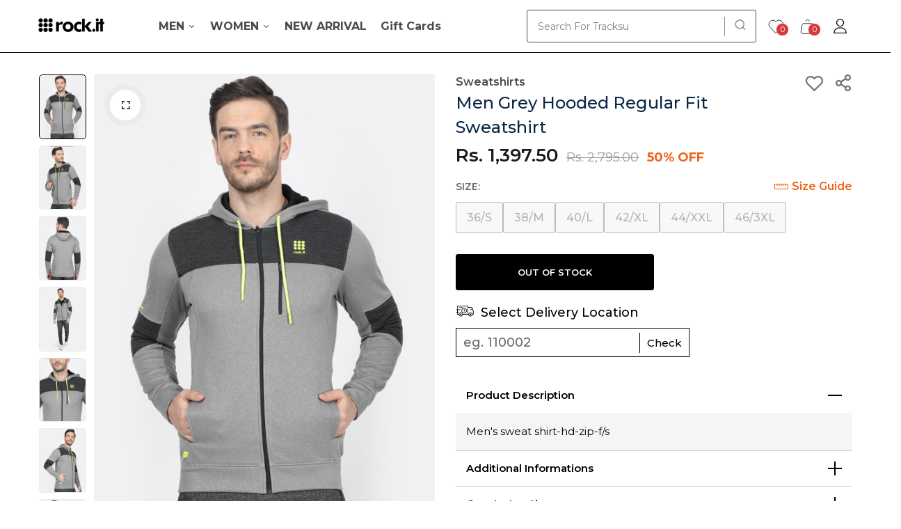

--- FILE ---
content_type: text/html; charset=utf-8
request_url: https://www.rockit.co.in/products/rock-it-grey-hooded-regular-fit-sweatshirt-430567
body_size: 38586
content:
<!doctype html>
<html class="no-js" lang="en">
<head>
  <meta charset="utf-8">   
  <meta http-equiv="X-UA-Compatible" content="IE=edge">
  <meta name="theme-color" content="#aaaaaa">
  <meta name="format-detection" content="telephone=no"><link rel="canonical" href="https://www.rockit.co.in/products/rock-it-grey-hooded-regular-fit-sweatshirt-430567"><link rel="prefetch" as="document" href="https://www.rockit.co.in">
  <link rel="preconnect" href="//rockitbymontecarlo.myshopify.com" crossorigin>
  <link rel="preconnect" href="//shopify.com" crossorigin>
  
  <title>Buy Rock.it Grey Hooded Regular Fit Sweatshirt Online in India - Rock.it&ndash; Rockit</title>
    
      <meta name="description" content="Shop premium Rock.it Grey Hooded Regular Fit Sweatshirt at affordable prices. Explore latest collections of Men Sweatshirts online.">
    
<link rel="shortcut icon" type="image/png" href="//www.rockit.co.in/cdn/shop/files/favicon_32x.png?v=1698858016"><link rel="apple-touch-icon-precomposed" type="image/png" sizes="152x152" href="//www.rockit.co.in/cdn/shop/files/favicon_152x.png?v=1698858016">
  <meta name="google-site-verification" content="PnUbNs-xDhH5gd75GSWRUnkAE_HyuYcIV8REk6AqEcQ" />
  <meta name="viewport" content="width=device-width,initial-scale=1">
  <meta name="theme-color" content="#2d2a6e">
  
  <link rel="preconnect" href="https://fonts.googleapis.com"><link rel="preconnect" href="https://fonts.gstatic.com" crossorigin><link href="https://fonts.googleapis.com/css2?family=Montserrat:ital,wght@0,100;0,200;0,300;0,400;0,500;0,600;0,700;0,800;0,900;1,100;1,200;1,300;1,400;1,500;1,600;1,700;1,800;1,900&display=swap" rel="stylesheet"><link href="https://fonts.googleapis.com/css2?family=Montserrat:ital,wght@0,100;0,200;0,300;0,400;0,500;0,600;0,700;0,800;0,900;1,100;1,200;1,300;1,400;1,500;1,600;1,700;1,800;1,900&display=swap" rel="stylesheet"><link href="https://fonts.googleapis.com/css2?family=Montserrat:ital,wght@0,100;0,200;0,300;0,400;0,500;0,600;0,700;0,800;0,900;1,100;1,200;1,300;1,400;1,500;1,600;1,700;1,800;1,900&display=swap" rel="stylesheet"><link href="https://fonts.googleapis.com/css2?family=Montserrat:ital,wght@0,100;0,200;0,300;0,400;0,500;0,600;0,700;0,800;0,900;1,100;1,200;1,300;1,400;1,500;1,600;1,700;1,800;1,900&display=swap" rel="stylesheet"><link href="https://fonts.googleapis.com/css2?family=Montserrat:ital,wght@0,100;0,200;0,300;0,400;0,500;0,600;0,700;0,800;0,900;1,100;1,200;1,300;1,400;1,500;1,600;1,700;1,800;1,900&display=swap" rel="stylesheet"><link href="https://fonts.googleapis.com/css2?family=Montserrat:ital,wght@0,100;0,200;0,300;0,400;0,500;0,600;0,700;0,800;0,900;1,100;1,200;1,300;1,400;1,500;1,600;1,700;1,800;1,900&display=swap" rel="stylesheet"><link href="https://fonts.googleapis.com/css2?family=Montserrat:ital,wght@0,100;0,200;0,300;0,400;0,500;0,600;0,700;0,800;0,900;1,100;1,200;1,300;1,400;1,500;1,600;1,700;1,800;1,900&display=swap" rel="stylesheet"><style data-shopify>body{	font-family: Montserrat, sans-serif;;	font-weight: 400;}input,button{	font-family: Montserrat;}h1,.h1{	font-family: Montserrat, sans-serif;;	font-weight: 600;}.main-footer .footer-promotional-content{	font-family: Montserrat, sans-serif;;}h2,.h2{	font-family: Montserrat, sans-serif;;	font-weight: 600;}h3,.h3{	font-family: Montserrat, sans-serif;;	font-weight: 600;}h4,.h4{	font-family: Montserrat, sans-serif;;	font-weight: 600;}h5,.h5{	font-family: Montserrat, sans-serif;;	font-weight: 600;}h6,.h6{	font-family: Montserrat, sans-serif;;	font-weight: 600;}</style>
<link rel="preconnect" href=" //www.rockit.co.in/cdn/shop/t/24/assets/style.fotorama.min.css?v=106436700360161332531767433311" crossorigin>
<link rel="preload" as="style" href="//www.rockit.co.in/cdn/shop/t/24/assets/style.fotorama.min.css?v=106436700360161332531767433311">
<link href="//www.rockit.co.in/cdn/shop/t/24/assets/style.fotorama.min.css?v=106436700360161332531767433311" rel="stylesheet" type="text/css" media="all" /> 
<link rel="preconnect" href=" //www.rockit.co.in/cdn/shop/t/24/assets/style.magnific-popup.min.css?v=166369077899702518891767433314" crossorigin>
<link rel="preload" as="style" href="//www.rockit.co.in/cdn/shop/t/24/assets/style.magnific-popup.min.css?v=166369077899702518891767433314">
<link href="//www.rockit.co.in/cdn/shop/t/24/assets/style.magnific-popup.min.css?v=166369077899702518891767433314" rel="stylesheet" type="text/css" media="all" /> 
<link rel="preconnect" href=" //www.rockit.co.in/cdn/shop/t/24/assets/style.pre_theme.min.css?v=12144" crossorigin>
<link rel="preload" as="style" href="//www.rockit.co.in/cdn/shop/t/24/assets/style.pre_theme.css?v=132988946190769947951767433315">
<link href="//www.rockit.co.in/cdn/shop/t/24/assets/style.pre_theme.css?v=132988946190769947951767433315" rel="stylesheet" type="text/css" media="all" /> 
<link rel="preconnect" href=" //www.rockit.co.in/cdn/shop/t/24/assets/style.line-awesome.min.css?v=81656002692593350661767433314" crossorigin>
<link rel="preload" as="style" href="//www.rockit.co.in/cdn/shop/t/24/assets/style.line-awesome.min.css?v=81656002692593350661767433314">
<link href="//www.rockit.co.in/cdn/shop/t/24/assets/style.line-awesome.min.css?v=81656002692593350661767433314" rel="stylesheet" type="text/css" media="all" /> 
<link rel="preconnect" href=" //www.rockit.co.in/cdn/shop/t/24/assets/dukamarket.css?v=74901411931273550181767433259" crossorigin>
<link rel="preload" as="style" href="//www.rockit.co.in/cdn/shop/t/24/assets/dukamarket.css?v=74901411931273550181767433259">
<link href="//www.rockit.co.in/cdn/shop/t/24/assets/dukamarket.css?v=74901411931273550181767433259" rel="stylesheet" type="text/css" media="all" />  
<link rel="preconnect" href=" //www.rockit.co.in/cdn/shop/t/24/assets/style.font-awesome.min.css?v=21869632697367095781767433309" crossorigin>
<link rel="preload" as="style" href="//www.rockit.co.in/cdn/shop/t/24/assets/style.font-awesome.min.css?v=21869632697367095781767433309">
<link href="//www.rockit.co.in/cdn/shop/t/24/assets/style.font-awesome.min.css?v=21869632697367095781767433309" rel="stylesheet" type="text/css" media="all" />
<link rel="preload" as="style" href="//www.rockit.co.in/cdn/shop/t/24/assets/style.linearicons-free.css?v=42576630638055735471767433314">
<link href="//www.rockit.co.in/cdn/shop/t/24/assets/style.linearicons-free.css?v=42576630638055735471767433314" rel="stylesheet" type="text/css" media="all" />
<link rel="preconnect" href=" //www.rockit.co.in/cdn/shop/t/24/assets/style.slick-theme.min.css?v=161686070267836145841767433317" crossorigin>
<link rel="preload" as="style" href="//www.rockit.co.in/cdn/shop/t/24/assets/style.slick-theme.min.css?v=161686070267836145841767433317">
<link href="//www.rockit.co.in/cdn/shop/t/24/assets/style.slick-theme.min.css?v=161686070267836145841767433317" rel="stylesheet" type="text/css" media="all" />
<link rel="preconnect" href=" //www.rockit.co.in/cdn/shop/t/24/assets/style.slick.min.css?v=59802560899855143101767433317" crossorigin>
<link rel="preload" as="style" href="//www.rockit.co.in/cdn/shop/t/24/assets/style.slick.min.css?v=59802560899855143101767433317">
<link href="//www.rockit.co.in/cdn/shop/t/24/assets/style.slick.min.css?v=59802560899855143101767433317" rel="stylesheet" type="text/css" media="all" />
<link rel="preconnect" href=" //www.rockit.co.in/cdn/shop/t/24/assets/animate.css?v=73132803757515804051767433252" crossorigin>
<link rel="preload" as="style" href="//www.rockit.co.in/cdn/shop/t/24/assets/animate.css?v=73132803757515804051767433252">
<link href="//www.rockit.co.in/cdn/shop/t/24/assets/animate.css?v=73132803757515804051767433252" rel="stylesheet" type="text/css" media="all" />

<link rel="preconnect" href="//www.rockit.co.in/cdn/shop/t/24/assets/style.header1.css?v=50321044121329123951767433357" crossorigin>
<link rel="preload" as="style" href="//www.rockit.co.in/cdn/shop/t/24/assets/style.header1.css?v=50321044121329123951767433357">
<link href="//www.rockit.co.in/cdn/shop/t/24/assets/style.header1.css?v=50321044121329123951767433357" rel="stylesheet" type="text/css" media="all" /> 


<link rel="preconnect" href=" //www.rockit.co.in/cdn/shop/t/24/assets/style.footer1.css?v=24400808706073285791767433357" crossorigin>
<link rel="preload" as="style" href="//www.rockit.co.in/cdn/shop/t/24/assets/style.footer1.css?v=24400808706073285791767433357">
<link href="//www.rockit.co.in/cdn/shop/t/24/assets/style.footer1.css?v=24400808706073285791767433357" rel="stylesheet" type="text/css" media="all" />
<link rel="preconnect" href=" //www.rockit.co.in/cdn/shop/t/24/assets/global.css?v=170831501017758777561767433357" crossorigin>
<link rel="preload" as="style" href="//www.rockit.co.in/cdn/shop/t/24/assets/global.css?v=170831501017758777561767433357">
<link href="//www.rockit.co.in/cdn/shop/t/24/assets/global.css?v=170831501017758777561767433357" rel="stylesheet" type="text/css" media="all" />	
<link rel="preconnect" href=" //www.rockit.co.in/cdn/shop/t/24/assets/style.product.css?v=42568488158444199031767433357" crossorigin>
<link rel="preload" as="style" href="//www.rockit.co.in/cdn/shop/t/24/assets/style.product.css?v=42568488158444199031767433357">
<link href="//www.rockit.co.in/cdn/shop/t/24/assets/style.product.css?v=42568488158444199031767433357" rel="stylesheet" type="text/css" media="all" />
<link rel="preconnect" href=" //www.rockit.co.in/cdn/shop/t/24/assets/style.product_page.css?v=91315275702829646831767433357" crossorigin>
<link rel="preload" as="style" href="//www.rockit.co.in/cdn/shop/t/24/assets/style.product_page.css?v=91315275702829646831767433357">
<link href="//www.rockit.co.in/cdn/shop/t/24/assets/style.product_page.css?v=91315275702829646831767433357" rel="stylesheet" type="text/css" media="all" />
<link rel="preconnect" href=" //www.rockit.co.in/cdn/shop/t/24/assets/style.blog.css?v=99944388599176241261767433357" crossorigin>
<link rel="preload" as="style" href="//www.rockit.co.in/cdn/shop/t/24/assets/style.blog.css?v=99944388599176241261767433357">
<link href="//www.rockit.co.in/cdn/shop/t/24/assets/style.blog.css?v=99944388599176241261767433357" rel="stylesheet" type="text/css" media="all" /> 
  


  <link rel="preconnect" href=" //www.rockit.co.in/cdn/shop/t/24/assets/custom-color-variants.css?v=120016831742235227471767433357" crossorigin>
  <link rel="preload" as="style" href="//www.rockit.co.in/cdn/shop/t/24/assets/custom-color-variants.css?v=120016831742235227471767433357">
  <link href="//www.rockit.co.in/cdn/shop/t/24/assets/custom-color-variants.css?v=120016831742235227471767433357" rel="stylesheet" type="text/css" media="all" />



<link rel="preconnect" href=" //www.rockit.co.in/cdn/shop/t/24/assets/customstyle.css?v=105395074606832761371767433258" crossorigin>
<link rel="preload" as="style" href="//www.rockit.co.in/cdn/shop/t/24/assets/customstyle.css?v=105395074606832761371767433258">
<link href="//www.rockit.co.in/cdn/shop/t/24/assets/customstyle.css?v=105395074606832761371767433258" rel="stylesheet" type="text/css" media="all" /> 
  <script>(function(){if(typeof EventTarget!=="undefined"){let func=EventTarget.prototype.addEventListener;EventTarget.prototype.addEventListener=function(type,fn,capture){this.func=func;if(typeof capture!=="boolean"){capture=capture||{};capture.passive=!1}
this.func(type,fn,capture)}}}())</script>
<script src="//www.rockit.co.in/cdn/shop/t/24/assets/jquery.min.js?v=8324501383853434791767433288"></script>
<script src="//www.rockit.co.in/cdn/shop/t/24/assets/admin_setting.js?v=100738664718483591771767433357" defer="defer"></script>
<script src="//cdn.shopify.com/s/javascripts/currencies.js" defer="defer"></script>
<script src="//www.rockit.co.in/cdn/shop/t/24/assets/jquery.currencies.min.js?v=106585551715055709661767433284" defer="defer"></script>
<script src="//www.rockit.co.in/cdn/shop/t/24/assets/jquery.vendor.js?v=94035676792795509311767433292" defer="defer" id="cms_js"
        data-lazysizes='//www.rockit.co.in/cdn/shop/t/24/assets/jquery.lazysizes.min.js?v=57058462155833580531767433286'
        data-slick='//www.rockit.co.in/cdn/shop/t/24/assets/jquery.slick.min.js?v=71779134894361685811767433291'
        data-sc='//www.rockit.co.in/cdn/shopifycloud/storefront/assets/themes_support/shopify_common-5f594365.js'
        data-cookie='//www.rockit.co.in/cdn/shop/t/24/assets/jquery.cookie.js?v=177500111459531585031767433283'
        data-pjax='//www.rockit.co.in/cdn/shop/t/24/assets/jquery.pjax.js?v=91449123784144015491767433289'
        data-countdown='//www.rockit.co.in/cdn/shop/t/24/assets/jquery.countdown.min.js?v=165085004369697484571767433283'
        data-ui='//www.rockit.co.in/cdn/shop/t/24/assets/jquery.ui.min.js?v=69021466927206107901767433292'
        data-fotorama='//www.rockit.co.in/cdn/shop/t/24/assets/jquery.plugin.fotorama.min.js?v=66951651994545328081767433289'
        data-ez='//www.rockit.co.in/cdn/shop/t/24/assets/jquery.ez-plus.min.js?v=101369038986024691821767433285'
        data-main='//www.rockit.co.in/cdn/shop/t/24/assets/jquery.interact-function.js?v=33237250847214116931767435189'
        data-packery='//www.rockit.co.in/cdn/shop/t/24/assets/jquery.packery.pkgd.min.js?v=77024133318628480961767433288'
        data-isotope='//www.rockit.co.in/cdn/shop/t/24/assets/jquery.isotope.pkgd.min.js?v=59319809479902700221767433286'
        data-shopify='//www.rockit.co.in/cdn/shop/t/24/assets/jquery.shopify.min.js?v=87371165692206551131767433290'
        data-gridslider='//www.rockit.co.in/cdn/shop/t/24/assets/grid-slider.js?v=63916886921445298931767433275'
        data-validate='//www.rockit.co.in/cdn/shop/t/24/assets/jquery.validate.js?v=59454712949848708031767433292'
        data-accordion='//www.rockit.co.in/cdn/shop/t/24/assets/magicaccordion.js?v=155544292804177353601767433303'
        data-sticky-sidebar='//www.rockit.co.in/cdn/shop/t/24/assets/jquery.sticky-sidebar.js?v=17284366095230779641767433291'
        data-magnific-popup='//www.rockit.co.in/cdn/shop/t/24/assets/jquery.magnific-popup.min.js?v=184369421263510081681767433287'
        data-infinitescroll='//www.rockit.co.in/cdn/shop/t/24/assets/infinitescroll.js?v=34579145206896286971767433282'
        data-waypoints='//www.rockit.co.in/cdn/shop/t/24/assets/waypoints.js?v=23579171679490999281767433321'
        data-counterup='//www.rockit.co.in/cdn/shop/t/24/assets/counterup.min.js?v=97866477266021736771767433256'
        data-wow='//www.rockit.co.in/cdn/shop/t/24/assets/wow.min.js?v=115119078963534947431767433321'
        data-masonry='//www.rockit.co.in/cdn/shop/t/24/assets/jquery.masonry.js?v=53754347867532378091767433287'
        data-custom='//www.rockit.co.in/cdn/shop/t/24/assets/jquery.custom.js?v=144058047845513688821767433284'
        >
</script>
  
  <script>
    var theme = { moneyFormat: "Rs. {{amount}}",moneyFormatWithCurrency: "Rs. {{amount}}", };
    document.documentElement.className = document.documentElement.className.replace('no-js', 'js');
    const type_name = "product", t_cartCount = 1,t_shop_currency = "USD", t_moneyFormat = "\u003cspan class='money'\u003e$\u003c\/span\u003e", t_cart_url = "\/cart", pr_re_url = "\/recommendations\/products"; 
     $(window).on('load', function () {
          $("html:not('.no-js') .page-load").fadeOut("slow")
     });    
  </script>
	<script>window.performance && window.performance.mark && window.performance.mark('shopify.content_for_header.start');</script><meta name="google-site-verification" content="PnUbNs-xDhH5gd75GSWRUnkAE_HyuYcIV8REk6AqEcQ">
<meta id="shopify-digital-wallet" name="shopify-digital-wallet" content="/78226227509/digital_wallets/dialog">
<link rel="alternate" type="application/json+oembed" href="https://www.rockit.co.in/products/rock-it-grey-hooded-regular-fit-sweatshirt-430567.oembed">
<script async="async" src="/checkouts/internal/preloads.js?locale=en-IN"></script>
<script id="shopify-features" type="application/json">{"accessToken":"205773e7e59df1e21bfdc186f761828e","betas":["rich-media-storefront-analytics"],"domain":"www.rockit.co.in","predictiveSearch":true,"shopId":78226227509,"locale":"en"}</script>
<script>var Shopify = Shopify || {};
Shopify.shop = "rockitbymontecarlo.myshopify.com";
Shopify.locale = "en";
Shopify.currency = {"active":"INR","rate":"1.0"};
Shopify.country = "IN";
Shopify.theme = {"name":"Copy of add_return_theme","id":184961696053,"schema_name":"Sofine theme","schema_version":"2.0.0","theme_store_id":null,"role":"main"};
Shopify.theme.handle = "null";
Shopify.theme.style = {"id":null,"handle":null};
Shopify.cdnHost = "www.rockit.co.in/cdn";
Shopify.routes = Shopify.routes || {};
Shopify.routes.root = "/";</script>
<script type="module">!function(o){(o.Shopify=o.Shopify||{}).modules=!0}(window);</script>
<script>!function(o){function n(){var o=[];function n(){o.push(Array.prototype.slice.apply(arguments))}return n.q=o,n}var t=o.Shopify=o.Shopify||{};t.loadFeatures=n(),t.autoloadFeatures=n()}(window);</script>
<script id="shop-js-analytics" type="application/json">{"pageType":"product"}</script>
<script defer="defer" async type="module" src="//www.rockit.co.in/cdn/shopifycloud/shop-js/modules/v2/client.init-shop-cart-sync_BT-GjEfc.en.esm.js"></script>
<script defer="defer" async type="module" src="//www.rockit.co.in/cdn/shopifycloud/shop-js/modules/v2/chunk.common_D58fp_Oc.esm.js"></script>
<script defer="defer" async type="module" src="//www.rockit.co.in/cdn/shopifycloud/shop-js/modules/v2/chunk.modal_xMitdFEc.esm.js"></script>
<script type="module">
  await import("//www.rockit.co.in/cdn/shopifycloud/shop-js/modules/v2/client.init-shop-cart-sync_BT-GjEfc.en.esm.js");
await import("//www.rockit.co.in/cdn/shopifycloud/shop-js/modules/v2/chunk.common_D58fp_Oc.esm.js");
await import("//www.rockit.co.in/cdn/shopifycloud/shop-js/modules/v2/chunk.modal_xMitdFEc.esm.js");

  window.Shopify.SignInWithShop?.initShopCartSync?.({"fedCMEnabled":true,"windoidEnabled":true});

</script>
<script>(function() {
  var isLoaded = false;
  function asyncLoad() {
    if (isLoaded) return;
    isLoaded = true;
    var urls = ["https:\/\/cdn.productcustomizer.com\/storefront\/production-product-customizer-v2.js?shop=rockitbymontecarlo.myshopify.com"];
    for (var i = 0; i < urls.length; i++) {
      var s = document.createElement('script');
      s.type = 'text/javascript';
      s.async = true;
      s.src = urls[i];
      var x = document.getElementsByTagName('script')[0];
      x.parentNode.insertBefore(s, x);
    }
  };
  if(window.attachEvent) {
    window.attachEvent('onload', asyncLoad);
  } else {
    window.addEventListener('load', asyncLoad, false);
  }
})();</script>
<script id="__st">var __st={"a":78226227509,"offset":19800,"reqid":"d45fe769-42b6-4d7b-a49b-0b38b14a9d34-1769206059","pageurl":"www.rockit.co.in\/products\/rock-it-grey-hooded-regular-fit-sweatshirt-430567","u":"aafb3d7bf260","p":"product","rtyp":"product","rid":8917116748085};</script>
<script>window.ShopifyPaypalV4VisibilityTracking = true;</script>
<script id="captcha-bootstrap">!function(){'use strict';const t='contact',e='account',n='new_comment',o=[[t,t],['blogs',n],['comments',n],[t,'customer']],c=[[e,'customer_login'],[e,'guest_login'],[e,'recover_customer_password'],[e,'create_customer']],r=t=>t.map((([t,e])=>`form[action*='/${t}']:not([data-nocaptcha='true']) input[name='form_type'][value='${e}']`)).join(','),a=t=>()=>t?[...document.querySelectorAll(t)].map((t=>t.form)):[];function s(){const t=[...o],e=r(t);return a(e)}const i='password',u='form_key',d=['recaptcha-v3-token','g-recaptcha-response','h-captcha-response',i],f=()=>{try{return window.sessionStorage}catch{return}},m='__shopify_v',_=t=>t.elements[u];function p(t,e,n=!1){try{const o=window.sessionStorage,c=JSON.parse(o.getItem(e)),{data:r}=function(t){const{data:e,action:n}=t;return t[m]||n?{data:e,action:n}:{data:t,action:n}}(c);for(const[e,n]of Object.entries(r))t.elements[e]&&(t.elements[e].value=n);n&&o.removeItem(e)}catch(o){console.error('form repopulation failed',{error:o})}}const l='form_type',E='cptcha';function T(t){t.dataset[E]=!0}const w=window,h=w.document,L='Shopify',v='ce_forms',y='captcha';let A=!1;((t,e)=>{const n=(g='f06e6c50-85a8-45c8-87d0-21a2b65856fe',I='https://cdn.shopify.com/shopifycloud/storefront-forms-hcaptcha/ce_storefront_forms_captcha_hcaptcha.v1.5.2.iife.js',D={infoText:'Protected by hCaptcha',privacyText:'Privacy',termsText:'Terms'},(t,e,n)=>{const o=w[L][v],c=o.bindForm;if(c)return c(t,g,e,D).then(n);var r;o.q.push([[t,g,e,D],n]),r=I,A||(h.body.append(Object.assign(h.createElement('script'),{id:'captcha-provider',async:!0,src:r})),A=!0)});var g,I,D;w[L]=w[L]||{},w[L][v]=w[L][v]||{},w[L][v].q=[],w[L][y]=w[L][y]||{},w[L][y].protect=function(t,e){n(t,void 0,e),T(t)},Object.freeze(w[L][y]),function(t,e,n,w,h,L){const[v,y,A,g]=function(t,e,n){const i=e?o:[],u=t?c:[],d=[...i,...u],f=r(d),m=r(i),_=r(d.filter((([t,e])=>n.includes(e))));return[a(f),a(m),a(_),s()]}(w,h,L),I=t=>{const e=t.target;return e instanceof HTMLFormElement?e:e&&e.form},D=t=>v().includes(t);t.addEventListener('submit',(t=>{const e=I(t);if(!e)return;const n=D(e)&&!e.dataset.hcaptchaBound&&!e.dataset.recaptchaBound,o=_(e),c=g().includes(e)&&(!o||!o.value);(n||c)&&t.preventDefault(),c&&!n&&(function(t){try{if(!f())return;!function(t){const e=f();if(!e)return;const n=_(t);if(!n)return;const o=n.value;o&&e.removeItem(o)}(t);const e=Array.from(Array(32),(()=>Math.random().toString(36)[2])).join('');!function(t,e){_(t)||t.append(Object.assign(document.createElement('input'),{type:'hidden',name:u})),t.elements[u].value=e}(t,e),function(t,e){const n=f();if(!n)return;const o=[...t.querySelectorAll(`input[type='${i}']`)].map((({name:t})=>t)),c=[...d,...o],r={};for(const[a,s]of new FormData(t).entries())c.includes(a)||(r[a]=s);n.setItem(e,JSON.stringify({[m]:1,action:t.action,data:r}))}(t,e)}catch(e){console.error('failed to persist form',e)}}(e),e.submit())}));const S=(t,e)=>{t&&!t.dataset[E]&&(n(t,e.some((e=>e===t))),T(t))};for(const o of['focusin','change'])t.addEventListener(o,(t=>{const e=I(t);D(e)&&S(e,y())}));const B=e.get('form_key'),M=e.get(l),P=B&&M;t.addEventListener('DOMContentLoaded',(()=>{const t=y();if(P)for(const e of t)e.elements[l].value===M&&p(e,B);[...new Set([...A(),...v().filter((t=>'true'===t.dataset.shopifyCaptcha))])].forEach((e=>S(e,t)))}))}(h,new URLSearchParams(w.location.search),n,t,e,['guest_login'])})(!1,!0)}();</script>
<script integrity="sha256-4kQ18oKyAcykRKYeNunJcIwy7WH5gtpwJnB7kiuLZ1E=" data-source-attribution="shopify.loadfeatures" defer="defer" src="//www.rockit.co.in/cdn/shopifycloud/storefront/assets/storefront/load_feature-a0a9edcb.js" crossorigin="anonymous"></script>
<script data-source-attribution="shopify.dynamic_checkout.dynamic.init">var Shopify=Shopify||{};Shopify.PaymentButton=Shopify.PaymentButton||{isStorefrontPortableWallets:!0,init:function(){window.Shopify.PaymentButton.init=function(){};var t=document.createElement("script");t.src="https://www.rockit.co.in/cdn/shopifycloud/portable-wallets/latest/portable-wallets.en.js",t.type="module",document.head.appendChild(t)}};
</script>
<script data-source-attribution="shopify.dynamic_checkout.buyer_consent">
  function portableWalletsHideBuyerConsent(e){var t=document.getElementById("shopify-buyer-consent"),n=document.getElementById("shopify-subscription-policy-button");t&&n&&(t.classList.add("hidden"),t.setAttribute("aria-hidden","true"),n.removeEventListener("click",e))}function portableWalletsShowBuyerConsent(e){var t=document.getElementById("shopify-buyer-consent"),n=document.getElementById("shopify-subscription-policy-button");t&&n&&(t.classList.remove("hidden"),t.removeAttribute("aria-hidden"),n.addEventListener("click",e))}window.Shopify?.PaymentButton&&(window.Shopify.PaymentButton.hideBuyerConsent=portableWalletsHideBuyerConsent,window.Shopify.PaymentButton.showBuyerConsent=portableWalletsShowBuyerConsent);
</script>
<script data-source-attribution="shopify.dynamic_checkout.cart.bootstrap">document.addEventListener("DOMContentLoaded",(function(){function t(){return document.querySelector("shopify-accelerated-checkout-cart, shopify-accelerated-checkout")}if(t())Shopify.PaymentButton.init();else{new MutationObserver((function(e,n){t()&&(Shopify.PaymentButton.init(),n.disconnect())})).observe(document.body,{childList:!0,subtree:!0})}}));
</script>
<link rel="stylesheet" media="screen" href="//www.rockit.co.in/cdn/shop/t/24/compiled_assets/styles.css?v=12144">
<script id="sections-script" data-sections="top-bar" defer="defer" src="//www.rockit.co.in/cdn/shop/t/24/compiled_assets/scripts.js?v=12144"></script>
<script>window.performance && window.performance.mark && window.performance.mark('shopify.content_for_header.end');</script>
  
  <!-- Google Tag Manager -->
  <script>(function(w,d,s,l,i){w[l]=w[l]||[];w[l].push({'gtm.start':
  new Date().getTime(),event:'gtm.js'});var f=d.getElementsByTagName(s)[0],
  j=d.createElement(s),dl=l!='dataLayer'?'&l='+l:'';j.async=true;j.src=
  'https://www.googletagmanager.com/gtm.js?id='+i+dl;f.parentNode.insertBefore(j,f);
  })(window,document,'script','dataLayer','GTM-W6WDDQH');</script>
  <!-- End Google Tag Manager -->

  <!-- Google tag (gtag.js) --> 
  <script async src="https://www.googletagmanager.com/gtag/js?id=AW-11485742444"></script> 
  <script> window.dataLayer = window.dataLayer || []; function gtag(){dataLayer.push(arguments);} gtag('js', new Date()); gtag('config', 'AW-11485742444'); </script>
  <!-- Event snippet for View Content conversion page --> 
  <script> gtag('event', 'page-viewed'); </script>
  <style>
    .faq-navitem.active {
    background: #000;
}
    .account-navigation .active
 {
    background: #404040 !important;
    color: #fff !important;
}
.wrapper_tabcontent select#gender {
    font-weight: 400;
    color: #acafb7;
}
.frm_search_input.col:focus-visible{
    outline:none !important;
}
    </style>
<meta property="og:image" content="https://cdn.shopify.com/s/files/1/0782/2622/7509/products/2190100550-1_1.jpg?v=1699616081" />
<meta property="og:image:secure_url" content="https://cdn.shopify.com/s/files/1/0782/2622/7509/products/2190100550-1_1.jpg?v=1699616081" />
<meta property="og:image:width" content="1080" />
<meta property="og:image:height" content="1440" />
<link href="https://monorail-edge.shopifysvc.com" rel="dns-prefetch">
<script>(function(){if ("sendBeacon" in navigator && "performance" in window) {try {var session_token_from_headers = performance.getEntriesByType('navigation')[0].serverTiming.find(x => x.name == '_s').description;} catch {var session_token_from_headers = undefined;}var session_cookie_matches = document.cookie.match(/_shopify_s=([^;]*)/);var session_token_from_cookie = session_cookie_matches && session_cookie_matches.length === 2 ? session_cookie_matches[1] : "";var session_token = session_token_from_headers || session_token_from_cookie || "";function handle_abandonment_event(e) {var entries = performance.getEntries().filter(function(entry) {return /monorail-edge.shopifysvc.com/.test(entry.name);});if (!window.abandonment_tracked && entries.length === 0) {window.abandonment_tracked = true;var currentMs = Date.now();var navigation_start = performance.timing.navigationStart;var payload = {shop_id: 78226227509,url: window.location.href,navigation_start,duration: currentMs - navigation_start,session_token,page_type: "product"};window.navigator.sendBeacon("https://monorail-edge.shopifysvc.com/v1/produce", JSON.stringify({schema_id: "online_store_buyer_site_abandonment/1.1",payload: payload,metadata: {event_created_at_ms: currentMs,event_sent_at_ms: currentMs}}));}}window.addEventListener('pagehide', handle_abandonment_event);}}());</script>
<script id="web-pixels-manager-setup">(function e(e,d,r,n,o){if(void 0===o&&(o={}),!Boolean(null===(a=null===(i=window.Shopify)||void 0===i?void 0:i.analytics)||void 0===a?void 0:a.replayQueue)){var i,a;window.Shopify=window.Shopify||{};var t=window.Shopify;t.analytics=t.analytics||{};var s=t.analytics;s.replayQueue=[],s.publish=function(e,d,r){return s.replayQueue.push([e,d,r]),!0};try{self.performance.mark("wpm:start")}catch(e){}var l=function(){var e={modern:/Edge?\/(1{2}[4-9]|1[2-9]\d|[2-9]\d{2}|\d{4,})\.\d+(\.\d+|)|Firefox\/(1{2}[4-9]|1[2-9]\d|[2-9]\d{2}|\d{4,})\.\d+(\.\d+|)|Chrom(ium|e)\/(9{2}|\d{3,})\.\d+(\.\d+|)|(Maci|X1{2}).+ Version\/(15\.\d+|(1[6-9]|[2-9]\d|\d{3,})\.\d+)([,.]\d+|)( \(\w+\)|)( Mobile\/\w+|) Safari\/|Chrome.+OPR\/(9{2}|\d{3,})\.\d+\.\d+|(CPU[ +]OS|iPhone[ +]OS|CPU[ +]iPhone|CPU IPhone OS|CPU iPad OS)[ +]+(15[._]\d+|(1[6-9]|[2-9]\d|\d{3,})[._]\d+)([._]\d+|)|Android:?[ /-](13[3-9]|1[4-9]\d|[2-9]\d{2}|\d{4,})(\.\d+|)(\.\d+|)|Android.+Firefox\/(13[5-9]|1[4-9]\d|[2-9]\d{2}|\d{4,})\.\d+(\.\d+|)|Android.+Chrom(ium|e)\/(13[3-9]|1[4-9]\d|[2-9]\d{2}|\d{4,})\.\d+(\.\d+|)|SamsungBrowser\/([2-9]\d|\d{3,})\.\d+/,legacy:/Edge?\/(1[6-9]|[2-9]\d|\d{3,})\.\d+(\.\d+|)|Firefox\/(5[4-9]|[6-9]\d|\d{3,})\.\d+(\.\d+|)|Chrom(ium|e)\/(5[1-9]|[6-9]\d|\d{3,})\.\d+(\.\d+|)([\d.]+$|.*Safari\/(?![\d.]+ Edge\/[\d.]+$))|(Maci|X1{2}).+ Version\/(10\.\d+|(1[1-9]|[2-9]\d|\d{3,})\.\d+)([,.]\d+|)( \(\w+\)|)( Mobile\/\w+|) Safari\/|Chrome.+OPR\/(3[89]|[4-9]\d|\d{3,})\.\d+\.\d+|(CPU[ +]OS|iPhone[ +]OS|CPU[ +]iPhone|CPU IPhone OS|CPU iPad OS)[ +]+(10[._]\d+|(1[1-9]|[2-9]\d|\d{3,})[._]\d+)([._]\d+|)|Android:?[ /-](13[3-9]|1[4-9]\d|[2-9]\d{2}|\d{4,})(\.\d+|)(\.\d+|)|Mobile Safari.+OPR\/([89]\d|\d{3,})\.\d+\.\d+|Android.+Firefox\/(13[5-9]|1[4-9]\d|[2-9]\d{2}|\d{4,})\.\d+(\.\d+|)|Android.+Chrom(ium|e)\/(13[3-9]|1[4-9]\d|[2-9]\d{2}|\d{4,})\.\d+(\.\d+|)|Android.+(UC? ?Browser|UCWEB|U3)[ /]?(15\.([5-9]|\d{2,})|(1[6-9]|[2-9]\d|\d{3,})\.\d+)\.\d+|SamsungBrowser\/(5\.\d+|([6-9]|\d{2,})\.\d+)|Android.+MQ{2}Browser\/(14(\.(9|\d{2,})|)|(1[5-9]|[2-9]\d|\d{3,})(\.\d+|))(\.\d+|)|K[Aa][Ii]OS\/(3\.\d+|([4-9]|\d{2,})\.\d+)(\.\d+|)/},d=e.modern,r=e.legacy,n=navigator.userAgent;return n.match(d)?"modern":n.match(r)?"legacy":"unknown"}(),u="modern"===l?"modern":"legacy",c=(null!=n?n:{modern:"",legacy:""})[u],f=function(e){return[e.baseUrl,"/wpm","/b",e.hashVersion,"modern"===e.buildTarget?"m":"l",".js"].join("")}({baseUrl:d,hashVersion:r,buildTarget:u}),m=function(e){var d=e.version,r=e.bundleTarget,n=e.surface,o=e.pageUrl,i=e.monorailEndpoint;return{emit:function(e){var a=e.status,t=e.errorMsg,s=(new Date).getTime(),l=JSON.stringify({metadata:{event_sent_at_ms:s},events:[{schema_id:"web_pixels_manager_load/3.1",payload:{version:d,bundle_target:r,page_url:o,status:a,surface:n,error_msg:t},metadata:{event_created_at_ms:s}}]});if(!i)return console&&console.warn&&console.warn("[Web Pixels Manager] No Monorail endpoint provided, skipping logging."),!1;try{return self.navigator.sendBeacon.bind(self.navigator)(i,l)}catch(e){}var u=new XMLHttpRequest;try{return u.open("POST",i,!0),u.setRequestHeader("Content-Type","text/plain"),u.send(l),!0}catch(e){return console&&console.warn&&console.warn("[Web Pixels Manager] Got an unhandled error while logging to Monorail."),!1}}}}({version:r,bundleTarget:l,surface:e.surface,pageUrl:self.location.href,monorailEndpoint:e.monorailEndpoint});try{o.browserTarget=l,function(e){var d=e.src,r=e.async,n=void 0===r||r,o=e.onload,i=e.onerror,a=e.sri,t=e.scriptDataAttributes,s=void 0===t?{}:t,l=document.createElement("script"),u=document.querySelector("head"),c=document.querySelector("body");if(l.async=n,l.src=d,a&&(l.integrity=a,l.crossOrigin="anonymous"),s)for(var f in s)if(Object.prototype.hasOwnProperty.call(s,f))try{l.dataset[f]=s[f]}catch(e){}if(o&&l.addEventListener("load",o),i&&l.addEventListener("error",i),u)u.appendChild(l);else{if(!c)throw new Error("Did not find a head or body element to append the script");c.appendChild(l)}}({src:f,async:!0,onload:function(){if(!function(){var e,d;return Boolean(null===(d=null===(e=window.Shopify)||void 0===e?void 0:e.analytics)||void 0===d?void 0:d.initialized)}()){var d=window.webPixelsManager.init(e)||void 0;if(d){var r=window.Shopify.analytics;r.replayQueue.forEach((function(e){var r=e[0],n=e[1],o=e[2];d.publishCustomEvent(r,n,o)})),r.replayQueue=[],r.publish=d.publishCustomEvent,r.visitor=d.visitor,r.initialized=!0}}},onerror:function(){return m.emit({status:"failed",errorMsg:"".concat(f," has failed to load")})},sri:function(e){var d=/^sha384-[A-Za-z0-9+/=]+$/;return"string"==typeof e&&d.test(e)}(c)?c:"",scriptDataAttributes:o}),m.emit({status:"loading"})}catch(e){m.emit({status:"failed",errorMsg:(null==e?void 0:e.message)||"Unknown error"})}}})({shopId: 78226227509,storefrontBaseUrl: "https://www.rockit.co.in",extensionsBaseUrl: "https://extensions.shopifycdn.com/cdn/shopifycloud/web-pixels-manager",monorailEndpoint: "https://monorail-edge.shopifysvc.com/unstable/produce_batch",surface: "storefront-renderer",enabledBetaFlags: ["2dca8a86"],webPixelsConfigList: [{"id":"921469237","configuration":"{\"config\":\"{\\\"google_tag_ids\\\":[\\\"G-R85WMC09VH\\\",\\\"AW-11559419186\\\",\\\"GT-NM8LBBL\\\"],\\\"target_country\\\":\\\"IN\\\",\\\"gtag_events\\\":[{\\\"type\\\":\\\"begin_checkout\\\",\\\"action_label\\\":[\\\"G-R85WMC09VH\\\",\\\"AW-11559419186\\\/GK0SCPqgrJQaELL6-ocr\\\"]},{\\\"type\\\":\\\"search\\\",\\\"action_label\\\":[\\\"G-R85WMC09VH\\\",\\\"AW-11559419186\\\/KxNjCPSgrJQaELL6-ocr\\\"]},{\\\"type\\\":\\\"view_item\\\",\\\"action_label\\\":[\\\"G-R85WMC09VH\\\",\\\"AW-11559419186\\\/Yya_CPGgrJQaELL6-ocr\\\",\\\"MC-X2CBJDLRCH\\\"]},{\\\"type\\\":\\\"purchase\\\",\\\"action_label\\\":[\\\"G-R85WMC09VH\\\",\\\"AW-11559419186\\\/BcOzCOugrJQaELL6-ocr\\\",\\\"MC-X2CBJDLRCH\\\"]},{\\\"type\\\":\\\"page_view\\\",\\\"action_label\\\":[\\\"G-R85WMC09VH\\\",\\\"AW-11559419186\\\/2MQMCO6grJQaELL6-ocr\\\",\\\"MC-X2CBJDLRCH\\\"]},{\\\"type\\\":\\\"add_payment_info\\\",\\\"action_label\\\":[\\\"G-R85WMC09VH\\\",\\\"AW-11559419186\\\/ZR6ICP2grJQaELL6-ocr\\\"]},{\\\"type\\\":\\\"add_to_cart\\\",\\\"action_label\\\":[\\\"G-R85WMC09VH\\\",\\\"AW-11559419186\\\/0w83CPegrJQaELL6-ocr\\\"]}],\\\"enable_monitoring_mode\\\":false}\"}","eventPayloadVersion":"v1","runtimeContext":"OPEN","scriptVersion":"b2a88bafab3e21179ed38636efcd8a93","type":"APP","apiClientId":1780363,"privacyPurposes":[],"dataSharingAdjustments":{"protectedCustomerApprovalScopes":["read_customer_address","read_customer_email","read_customer_name","read_customer_personal_data","read_customer_phone"]}},{"id":"427950389","configuration":"{\"pixel_id\":\"306824983273232\",\"pixel_type\":\"facebook_pixel\",\"metaapp_system_user_token\":\"-\"}","eventPayloadVersion":"v1","runtimeContext":"OPEN","scriptVersion":"ca16bc87fe92b6042fbaa3acc2fbdaa6","type":"APP","apiClientId":2329312,"privacyPurposes":["ANALYTICS","MARKETING","SALE_OF_DATA"],"dataSharingAdjustments":{"protectedCustomerApprovalScopes":["read_customer_address","read_customer_email","read_customer_name","read_customer_personal_data","read_customer_phone"]}},{"id":"82968885","eventPayloadVersion":"1","runtimeContext":"LAX","scriptVersion":"10","type":"CUSTOM","privacyPurposes":["ANALYTICS","MARKETING","SALE_OF_DATA"],"name":"Checkout"},{"id":"shopify-app-pixel","configuration":"{}","eventPayloadVersion":"v1","runtimeContext":"STRICT","scriptVersion":"0450","apiClientId":"shopify-pixel","type":"APP","privacyPurposes":["ANALYTICS","MARKETING"]},{"id":"shopify-custom-pixel","eventPayloadVersion":"v1","runtimeContext":"LAX","scriptVersion":"0450","apiClientId":"shopify-pixel","type":"CUSTOM","privacyPurposes":["ANALYTICS","MARKETING"]}],isMerchantRequest: false,initData: {"shop":{"name":"Rockit","paymentSettings":{"currencyCode":"INR"},"myshopifyDomain":"rockitbymontecarlo.myshopify.com","countryCode":"IN","storefrontUrl":"https:\/\/www.rockit.co.in"},"customer":null,"cart":null,"checkout":null,"productVariants":[{"price":{"amount":1397.5,"currencyCode":"INR"},"product":{"title":"Men Grey Hooded Regular Fit Sweatshirt","vendor":"Rock.it","id":"8917116748085","untranslatedTitle":"Men Grey Hooded Regular Fit Sweatshirt","url":"\/products\/rock-it-grey-hooded-regular-fit-sweatshirt-430567","type":"Sweatshirts"},"id":"47445133721909","image":{"src":"\/\/www.rockit.co.in\/cdn\/shop\/products\/2190100550-1_1.jpg?v=1699616081"},"sku":"2190100550-1-36","title":"36\/S","untranslatedTitle":"36\/S"},{"price":{"amount":1397.5,"currencyCode":"INR"},"product":{"title":"Men Grey Hooded Regular Fit Sweatshirt","vendor":"Rock.it","id":"8917116748085","untranslatedTitle":"Men Grey Hooded Regular Fit Sweatshirt","url":"\/products\/rock-it-grey-hooded-regular-fit-sweatshirt-430567","type":"Sweatshirts"},"id":"47445133754677","image":{"src":"\/\/www.rockit.co.in\/cdn\/shop\/products\/2190100550-1_1.jpg?v=1699616081"},"sku":"2190100550-1-38","title":"38\/M","untranslatedTitle":"38\/M"},{"price":{"amount":1397.5,"currencyCode":"INR"},"product":{"title":"Men Grey Hooded Regular Fit Sweatshirt","vendor":"Rock.it","id":"8917116748085","untranslatedTitle":"Men Grey Hooded Regular Fit Sweatshirt","url":"\/products\/rock-it-grey-hooded-regular-fit-sweatshirt-430567","type":"Sweatshirts"},"id":"47445133787445","image":{"src":"\/\/www.rockit.co.in\/cdn\/shop\/products\/2190100550-1_1.jpg?v=1699616081"},"sku":"2190100550-1-40","title":"40\/L","untranslatedTitle":"40\/L"},{"price":{"amount":1397.5,"currencyCode":"INR"},"product":{"title":"Men Grey Hooded Regular Fit Sweatshirt","vendor":"Rock.it","id":"8917116748085","untranslatedTitle":"Men Grey Hooded Regular Fit Sweatshirt","url":"\/products\/rock-it-grey-hooded-regular-fit-sweatshirt-430567","type":"Sweatshirts"},"id":"47445133820213","image":{"src":"\/\/www.rockit.co.in\/cdn\/shop\/products\/2190100550-1_1.jpg?v=1699616081"},"sku":"2190100550-1-42","title":"42\/XL","untranslatedTitle":"42\/XL"},{"price":{"amount":1397.5,"currencyCode":"INR"},"product":{"title":"Men Grey Hooded Regular Fit Sweatshirt","vendor":"Rock.it","id":"8917116748085","untranslatedTitle":"Men Grey Hooded Regular Fit Sweatshirt","url":"\/products\/rock-it-grey-hooded-regular-fit-sweatshirt-430567","type":"Sweatshirts"},"id":"47445133852981","image":{"src":"\/\/www.rockit.co.in\/cdn\/shop\/products\/2190100550-1_1.jpg?v=1699616081"},"sku":"2190100550-1-44","title":"44\/XXL","untranslatedTitle":"44\/XXL"},{"price":{"amount":1397.5,"currencyCode":"INR"},"product":{"title":"Men Grey Hooded Regular Fit Sweatshirt","vendor":"Rock.it","id":"8917116748085","untranslatedTitle":"Men Grey Hooded Regular Fit Sweatshirt","url":"\/products\/rock-it-grey-hooded-regular-fit-sweatshirt-430567","type":"Sweatshirts"},"id":"47445133885749","image":{"src":"\/\/www.rockit.co.in\/cdn\/shop\/products\/2190100550-1_1.jpg?v=1699616081"},"sku":"2190100550-1-46","title":"46\/3XL","untranslatedTitle":"46\/3XL"}],"purchasingCompany":null},},"https://www.rockit.co.in/cdn","fcfee988w5aeb613cpc8e4bc33m6693e112",{"modern":"","legacy":""},{"shopId":"78226227509","storefrontBaseUrl":"https:\/\/www.rockit.co.in","extensionBaseUrl":"https:\/\/extensions.shopifycdn.com\/cdn\/shopifycloud\/web-pixels-manager","surface":"storefront-renderer","enabledBetaFlags":"[\"2dca8a86\"]","isMerchantRequest":"false","hashVersion":"fcfee988w5aeb613cpc8e4bc33m6693e112","publish":"custom","events":"[[\"page_viewed\",{}],[\"product_viewed\",{\"productVariant\":{\"price\":{\"amount\":1397.5,\"currencyCode\":\"INR\"},\"product\":{\"title\":\"Men Grey Hooded Regular Fit Sweatshirt\",\"vendor\":\"Rock.it\",\"id\":\"8917116748085\",\"untranslatedTitle\":\"Men Grey Hooded Regular Fit Sweatshirt\",\"url\":\"\/products\/rock-it-grey-hooded-regular-fit-sweatshirt-430567\",\"type\":\"Sweatshirts\"},\"id\":\"47445133721909\",\"image\":{\"src\":\"\/\/www.rockit.co.in\/cdn\/shop\/products\/2190100550-1_1.jpg?v=1699616081\"},\"sku\":\"2190100550-1-36\",\"title\":\"36\/S\",\"untranslatedTitle\":\"36\/S\"}}]]"});</script><script>
  window.ShopifyAnalytics = window.ShopifyAnalytics || {};
  window.ShopifyAnalytics.meta = window.ShopifyAnalytics.meta || {};
  window.ShopifyAnalytics.meta.currency = 'INR';
  var meta = {"product":{"id":8917116748085,"gid":"gid:\/\/shopify\/Product\/8917116748085","vendor":"Rock.it","type":"Sweatshirts","handle":"rock-it-grey-hooded-regular-fit-sweatshirt-430567","variants":[{"id":47445133721909,"price":139750,"name":"Men Grey Hooded Regular Fit Sweatshirt - 36\/S","public_title":"36\/S","sku":"2190100550-1-36"},{"id":47445133754677,"price":139750,"name":"Men Grey Hooded Regular Fit Sweatshirt - 38\/M","public_title":"38\/M","sku":"2190100550-1-38"},{"id":47445133787445,"price":139750,"name":"Men Grey Hooded Regular Fit Sweatshirt - 40\/L","public_title":"40\/L","sku":"2190100550-1-40"},{"id":47445133820213,"price":139750,"name":"Men Grey Hooded Regular Fit Sweatshirt - 42\/XL","public_title":"42\/XL","sku":"2190100550-1-42"},{"id":47445133852981,"price":139750,"name":"Men Grey Hooded Regular Fit Sweatshirt - 44\/XXL","public_title":"44\/XXL","sku":"2190100550-1-44"},{"id":47445133885749,"price":139750,"name":"Men Grey Hooded Regular Fit Sweatshirt - 46\/3XL","public_title":"46\/3XL","sku":"2190100550-1-46"}],"remote":false},"page":{"pageType":"product","resourceType":"product","resourceId":8917116748085,"requestId":"d45fe769-42b6-4d7b-a49b-0b38b14a9d34-1769206059"}};
  for (var attr in meta) {
    window.ShopifyAnalytics.meta[attr] = meta[attr];
  }
</script>
<script class="analytics">
  (function () {
    var customDocumentWrite = function(content) {
      var jquery = null;

      if (window.jQuery) {
        jquery = window.jQuery;
      } else if (window.Checkout && window.Checkout.$) {
        jquery = window.Checkout.$;
      }

      if (jquery) {
        jquery('body').append(content);
      }
    };

    var hasLoggedConversion = function(token) {
      if (token) {
        return document.cookie.indexOf('loggedConversion=' + token) !== -1;
      }
      return false;
    }

    var setCookieIfConversion = function(token) {
      if (token) {
        var twoMonthsFromNow = new Date(Date.now());
        twoMonthsFromNow.setMonth(twoMonthsFromNow.getMonth() + 2);

        document.cookie = 'loggedConversion=' + token + '; expires=' + twoMonthsFromNow;
      }
    }

    var trekkie = window.ShopifyAnalytics.lib = window.trekkie = window.trekkie || [];
    if (trekkie.integrations) {
      return;
    }
    trekkie.methods = [
      'identify',
      'page',
      'ready',
      'track',
      'trackForm',
      'trackLink'
    ];
    trekkie.factory = function(method) {
      return function() {
        var args = Array.prototype.slice.call(arguments);
        args.unshift(method);
        trekkie.push(args);
        return trekkie;
      };
    };
    for (var i = 0; i < trekkie.methods.length; i++) {
      var key = trekkie.methods[i];
      trekkie[key] = trekkie.factory(key);
    }
    trekkie.load = function(config) {
      trekkie.config = config || {};
      trekkie.config.initialDocumentCookie = document.cookie;
      var first = document.getElementsByTagName('script')[0];
      var script = document.createElement('script');
      script.type = 'text/javascript';
      script.onerror = function(e) {
        var scriptFallback = document.createElement('script');
        scriptFallback.type = 'text/javascript';
        scriptFallback.onerror = function(error) {
                var Monorail = {
      produce: function produce(monorailDomain, schemaId, payload) {
        var currentMs = new Date().getTime();
        var event = {
          schema_id: schemaId,
          payload: payload,
          metadata: {
            event_created_at_ms: currentMs,
            event_sent_at_ms: currentMs
          }
        };
        return Monorail.sendRequest("https://" + monorailDomain + "/v1/produce", JSON.stringify(event));
      },
      sendRequest: function sendRequest(endpointUrl, payload) {
        // Try the sendBeacon API
        if (window && window.navigator && typeof window.navigator.sendBeacon === 'function' && typeof window.Blob === 'function' && !Monorail.isIos12()) {
          var blobData = new window.Blob([payload], {
            type: 'text/plain'
          });

          if (window.navigator.sendBeacon(endpointUrl, blobData)) {
            return true;
          } // sendBeacon was not successful

        } // XHR beacon

        var xhr = new XMLHttpRequest();

        try {
          xhr.open('POST', endpointUrl);
          xhr.setRequestHeader('Content-Type', 'text/plain');
          xhr.send(payload);
        } catch (e) {
          console.log(e);
        }

        return false;
      },
      isIos12: function isIos12() {
        return window.navigator.userAgent.lastIndexOf('iPhone; CPU iPhone OS 12_') !== -1 || window.navigator.userAgent.lastIndexOf('iPad; CPU OS 12_') !== -1;
      }
    };
    Monorail.produce('monorail-edge.shopifysvc.com',
      'trekkie_storefront_load_errors/1.1',
      {shop_id: 78226227509,
      theme_id: 184961696053,
      app_name: "storefront",
      context_url: window.location.href,
      source_url: "//www.rockit.co.in/cdn/s/trekkie.storefront.8d95595f799fbf7e1d32231b9a28fd43b70c67d3.min.js"});

        };
        scriptFallback.async = true;
        scriptFallback.src = '//www.rockit.co.in/cdn/s/trekkie.storefront.8d95595f799fbf7e1d32231b9a28fd43b70c67d3.min.js';
        first.parentNode.insertBefore(scriptFallback, first);
      };
      script.async = true;
      script.src = '//www.rockit.co.in/cdn/s/trekkie.storefront.8d95595f799fbf7e1d32231b9a28fd43b70c67d3.min.js';
      first.parentNode.insertBefore(script, first);
    };
    trekkie.load(
      {"Trekkie":{"appName":"storefront","development":false,"defaultAttributes":{"shopId":78226227509,"isMerchantRequest":null,"themeId":184961696053,"themeCityHash":"12899152160963908565","contentLanguage":"en","currency":"INR"},"isServerSideCookieWritingEnabled":true,"monorailRegion":"shop_domain","enabledBetaFlags":["65f19447"]},"Session Attribution":{},"S2S":{"facebookCapiEnabled":true,"source":"trekkie-storefront-renderer","apiClientId":580111}}
    );

    var loaded = false;
    trekkie.ready(function() {
      if (loaded) return;
      loaded = true;

      window.ShopifyAnalytics.lib = window.trekkie;

      var originalDocumentWrite = document.write;
      document.write = customDocumentWrite;
      try { window.ShopifyAnalytics.merchantGoogleAnalytics.call(this); } catch(error) {};
      document.write = originalDocumentWrite;

      window.ShopifyAnalytics.lib.page(null,{"pageType":"product","resourceType":"product","resourceId":8917116748085,"requestId":"d45fe769-42b6-4d7b-a49b-0b38b14a9d34-1769206059","shopifyEmitted":true});

      var match = window.location.pathname.match(/checkouts\/(.+)\/(thank_you|post_purchase)/)
      var token = match? match[1]: undefined;
      if (!hasLoggedConversion(token)) {
        setCookieIfConversion(token);
        window.ShopifyAnalytics.lib.track("Viewed Product",{"currency":"INR","variantId":47445133721909,"productId":8917116748085,"productGid":"gid:\/\/shopify\/Product\/8917116748085","name":"Men Grey Hooded Regular Fit Sweatshirt - 36\/S","price":"1397.50","sku":"2190100550-1-36","brand":"Rock.it","variant":"36\/S","category":"Sweatshirts","nonInteraction":true,"remote":false},undefined,undefined,{"shopifyEmitted":true});
      window.ShopifyAnalytics.lib.track("monorail:\/\/trekkie_storefront_viewed_product\/1.1",{"currency":"INR","variantId":47445133721909,"productId":8917116748085,"productGid":"gid:\/\/shopify\/Product\/8917116748085","name":"Men Grey Hooded Regular Fit Sweatshirt - 36\/S","price":"1397.50","sku":"2190100550-1-36","brand":"Rock.it","variant":"36\/S","category":"Sweatshirts","nonInteraction":true,"remote":false,"referer":"https:\/\/www.rockit.co.in\/products\/rock-it-grey-hooded-regular-fit-sweatshirt-430567"});
      }
    });


        var eventsListenerScript = document.createElement('script');
        eventsListenerScript.async = true;
        eventsListenerScript.src = "//www.rockit.co.in/cdn/shopifycloud/storefront/assets/shop_events_listener-3da45d37.js";
        document.getElementsByTagName('head')[0].appendChild(eventsListenerScript);

})();</script>
<script
  defer
  src="https://www.rockit.co.in/cdn/shopifycloud/perf-kit/shopify-perf-kit-3.0.4.min.js"
  data-application="storefront-renderer"
  data-shop-id="78226227509"
  data-render-region="gcp-us-central1"
  data-page-type="product"
  data-theme-instance-id="184961696053"
  data-theme-name="Sofine theme"
  data-theme-version="2.0.0"
  data-monorail-region="shop_domain"
  data-resource-timing-sampling-rate="10"
  data-shs="true"
  data-shs-beacon="true"
  data-shs-export-with-fetch="true"
  data-shs-logs-sample-rate="1"
  data-shs-beacon-endpoint="https://www.rockit.co.in/api/collect"
></script>
</head><body id="buy-rock-it-grey-hooded-regular-fit-sweatshirt-online-in-india-rock-it" class=" subpage  template-product  " data-header="1">
<!-- Google Tag Manager (noscript) -->
<noscript><iframe src="https://www.googletagmanager.com/ns.html?id=GTM-W6WDDQH"
height="0" width="0" style="display:none;visibility:hidden"></iframe></noscript>
<!-- End Google Tag Manager (noscript) -->
  
  <div class="main " style="transform: none;">
  <header id="header">  
    <script type="text/javascript"> var shopCurrency = 'INR'; jQuery(document).ready(function($) { Currency.format = 'money_format'; var shopCurrency = 'INR'; Currency.moneyFormats[shopCurrency].money_with_currency_format = "Rs. {{amount}}"; Currency.moneyFormats[shopCurrency].money_format = "Rs. {{amount}}"; var defaultCurrency = 'INR'; var cookieCurrency = Currency.cookie.read(); /* Fix for customer account pages */ $('span.money span.money').each(function() { $(this).parents('span.money').removeClass('money'); }); /* Saving the current price */ $('span.money').each(function() { $(this).attr('data-currency-INR', $(this).html()); }); /*  If there's no cookie. */ if (cookieCurrency == null) { if (shopCurrency !== defaultCurrency) { Currency.convertAll(shopCurrency, defaultCurrency); } else { Currency.currentCurrency = defaultCurrency; } } /* If the cookie value does not correspond to any value in the currency dropdown. */ else if ($('[name=currencies]').length && $('[name=currencies] option[value=' + cookieCurrency + ']').length == 0) { Currency.currentCurrency = shopCurrency; Currency.cookie.write(shopCurrency); } else if (cookieCurrency === shopCurrency) { Currency.currentCurrency = shopCurrency; } else { Currency.convertAll(shopCurrency, cookieCurrency); } $('[name=currencies]').val(Currency.currentCurrency).change(function() { var newCurrency = $(this).val(); Currency.convertAll(Currency.currentCurrency, newCurrency); $('.selected-currency').text(Currency.currentCurrency); }); var original_selectCallback = window.selectCallback; var selectCallback = function(variant, selector) { original_selectCallback(variant, selector); Currency.convertAll(shopCurrency, $('[name=currencies]').val()); $('.selected-currency').text(Currency.currentCurrency); }; $('body').on('ajaxCart.afterCartLoad', function(cart) { Currency.convertAll(shopCurrency, $('[name=currencies]').val()); $('.selected-currency').text(Currency.currentCurrency); }); $('.selected-currency').text(Currency.currentCurrency); $("input[data-get-rates ]").on('click', function() { $(".wrap-shipping-fee").css('opacity', '1'); }); /* Currency Choose */ $(document).on('click', '.currency-lists li', function(e) { $('.currency-lists li').removeClass("active"); $(this).addClass("active"); var name_currency = $(this).find(".code_currency").text(); $('.currency-picker__wrapper .chosen-single span').text(name_currency); $('.currency-picker').val(name_currency); $('.currency-picker').val(name_currency).change(); Currency.cookie.write(name_currency); $('.lang-currency').empty(); var id = $(this).attr("data-value"); $('.lang-currency').append($(".currency-lists ." + id).text()); });  if (cookieCurrency != null) { $currencyActive = $(".currency-lists ." + cookieCurrency); $currencyActive.addClass('active').siblings().removeClass('active'); $currencyActive.parent().addClass('active'); $('.lang-currency').empty(); $('.lang-currency').append($(".currency-lists ." + cookieCurrency).text()); };  }); </script>

        
        
              <div id="shopify-section-top-bar" class="shopify-section cms-top-header cms-top-bar">
  

<style data-shopify>
:root {
  --bg-top-bar:#2d2a6e;
  --color-text-top-bar:#ffffff;
}
</style>






</div>
    		  <div id="shopify-section-top-header" class="shopify-section cms-top-header">
  

<style data-shopify>
  :root {
    --bg-top-header:#3c3c3c;
    --color-text-top-header:#ffffff;
    --color-text-top-header-hover:#efad2a;
  }
</style>





</div>
              <div id="shopify-section-header1" class="shopify-section header_megamenu">
<div data-section-id="header1" data-section-type="header-section">
    
      


<div class="header logo-left-menu-left header-1-lines ">
  

    <div class="header-main-wrap"> 
      <div class="header-top">
        
        <div class="container ">
          <div class="row">
            
            <div class="header-nav-mobile col-md-3 col-3">
              <div class="js-mobile-menu menu-bar mobile-navigation">
                <span class="icon">
                 <svg xmlns="http://www.w3.org/2000/svg" width="27" height="24" viewBox="0 0 27 24" fill="none">
<path d="M0.641815 8.41902C0.641815 8.1143 0.762864 7.82207 0.978332 7.6066C1.1938 7.39113 1.48604 7.27008 1.79076 7.27008H18.788C19.0928 7.27008 19.385 7.39113 19.6005 7.6066C19.8159 7.82207 19.937 8.1143 19.937 8.41902C19.937 8.72374 19.8159 9.01598 19.6005 9.23145C19.385 9.44691 19.0928 9.56796 18.788 9.56796H1.79076C1.48604 9.56796 1.1938 9.44691 0.978332 9.23145C0.762864 9.01598 0.641815 8.72374 0.641815 8.41902ZM0.978332 2.63568L0.624779 2.98923L0.978332 2.63568C0.762864 2.42021 0.641815 2.12798 0.641815 1.82326C0.641815 1.51854 0.762864 1.2263 0.978332 1.01083C1.1938 0.795365 1.48604 0.674316 1.79076 0.674316H24.8759C25.1806 0.674316 25.4729 0.795366 25.6884 1.01083C25.9038 1.2263 26.0249 1.51854 26.0249 1.82326C26.0249 2.12798 25.9038 2.42021 25.6884 2.63568C25.4729 2.85115 25.1806 2.9722 24.8759 2.9722H1.79076C1.48604 2.9722 1.1938 2.85115 0.978332 2.63568ZM0.641815 15.0148C0.641815 14.7101 0.762864 14.4178 0.978332 14.2024C1.1938 13.9869 1.48604 13.8658 1.79076 13.8658H24.8759C25.1806 13.8658 25.4729 13.9869 25.6884 14.2024C25.9038 14.4178 26.0249 14.7101 26.0249 15.0148C26.0249 15.3195 25.9038 15.6117 25.6884 15.8272C25.4729 16.0427 25.1806 16.1637 24.8759 16.1637H1.79076C1.48604 16.1637 1.1938 16.0427 0.978332 15.8272C0.762864 15.6117 0.641815 15.3195 0.641815 15.0148ZM0.641815 21.6105C0.641815 21.3058 0.762864 21.0136 0.978332 20.7981C1.1938 20.5827 1.48604 20.4616 1.79076 20.4616H18.788C19.0928 20.4616 19.385 20.5827 19.6005 20.7981C19.8159 21.0136 19.937 21.3058 19.937 21.6105C19.937 21.9153 19.8159 22.2075 19.6005 22.423C19.385 22.6384 19.0928 22.7595 18.788 22.7595H1.79076C1.48604 22.7595 1.1938 22.6384 0.978332 22.423C0.762864 22.2075 0.641815 21.9153 0.641815 21.6105Z" fill="#1E1E1E" stroke="white"/>
</svg>
                </span>
              </div>
            </div><div class="header-logo hide-desktop flex-1">
    
        <a href="/" class="site-header__logo-image" title="Rockit">
          
<img                                          
             src="//www.rockit.co.in/cdn/shop/files/Group_22739_95x@2x.png?v=1698857933"                      
             alt="Rockit"
             height="19.74025974025974"
             width="95"
             style="max-width: 95px; width:auto; height:auto;">
        </a>
      
</div>
            <div class="header-logo hide-mobile "><div class="header-logo hide-mobile col">
  
  
  <a href="/" class="site-header__logo-image" aria-label="Rockit">
    
<img                                          
         src="//www.rockit.co.in/cdn/shop/files/Group_22739_95x@2x.png?v=1698857933"                      
         alt="Rockit"
          height="19.74025974025974"
          width="95"
         style="max-width: 95px; width:auto; height:auto;">
  </a>

  

  
  
</div></div>
            
              
            <div class="col hide-mobile ps-static"><!--  /End check -->
<!--  Check and get sticky menu-->


<!--/End check --> 
  <div class="header-nav-inner">
    <div class="box-header-nav">
      <div class="container-wapper">        
        <ul id="menu-main-menu" class="main-menu clone-main-menu" ><li id="item_mega_bbCCfM" class="type_mega menu-item has-children " >
                       <a class="cms-item-title " href="/collections/men" target="_self">MEN

<i class="icon-chevron-down"></i>
                      </a>
                       <div class="submenu mega-menu mega-menu1" 
                            style="
                                    width:1200px;
                                   background-color:#ffffff;
                                   
                                   "
                            >
                         <div class="cus">
                           <div id="bk_mega_bbCCfM" class="row lazy_menu_mega lazyload" data-include="/search?q=mega_bbCCfM&view=item_menu" >
                             <div class="loading_bg"></div>
                           </div>
                         </div>
                      </div>
                    </li><li id="item_mega_J7kyDp" class="type_mega menu-item has-children " >
                       <a class="cms-item-title " href="/collections/women" target="_self">WOMEN

<i class="icon-chevron-down"></i>
                      </a>
                       <div class="submenu mega-menu mega-menu1" 
                            style="
                                    width:1200px;
                                   background-color:#ffffff;
                                   
                                   "
                            >
                         <div class="cus">
                           <div id="bk_mega_J7kyDp" class="row lazy_menu_mega lazyload" data-include="/search?q=mega_J7kyDp&view=item_menu" >
                             <div class="loading_bg"></div>
                           </div>
                         </div>
                      </div>
                    </li>
<li id="item_bab6430c-5d2b-4e8e-8e42-224c6d149882" class="type_dropdown menu-item "  >
                       <a class="cms-item-title " href="/collections/new-arrivals" target="_self">
                         NEW ARRIVAL


                         
                      </a>
                    </li>
                        <li id="item_d39c2c9b-4b7a-4a93-bc6b-af498ca89879" class="menu-item type_simple" >
                          <a class="cms-item-title" href="/products/gift-card" target="_self">Gift Cards

</a>
                        </li>
                    
</ul>
      </div>
    </div>
  </div>

</div>
            
            <div class="header-top-meta  col-md-3">
              <ul class="header-control">
                
                
                  
                  
                  <li class="header_search  hide-mobile">
                    
<div  class="aloSearch header-search"> 
  <div class="laber_mini_cart">
    <div class="mini_cart_wrap laber_search">
      <form action="/search" method="post" class="search_header mini_search_frm pr js_frm_search" role="search">
        <input type="hidden" name="type" value="product">
        <input type="hidden" name="options[unavailable_products]" value="last">
        <input type="hidden" name="options[prefix]" value="none">

        <div class="row">
          
          <div class="frm_search_input col">
            <input class="search_header__input js_iput_search" id="magicTextBox" autocomplete="off" type="text" name="q" placeholder="Active T-shirts">
          </div>
          <div class="col-auto btn_search">
            <button class="search_header__submit js_btn_search" type="submit">
              <i class="icon-search"></i>  <span>Search</span>
            </button> 
          </div>
        </div>  

        
      </form> 
      <div class="mini_cart_content fixcl-scroll widget">
        <div class="fixcl-scroll-content product_list_widget">
          <div class="skeleton_wrap skeleton_js d-none">
            <div class="loading_search">
              <div class="circle-loadding"><span></span></div>
            </div>
          </div>
          <div class="js_prs_search">
            <div class="row"></div> 
          </div>
        </div>
      </div>
    </div>
  </div>
</div>
                  </li> 
                    
                
                
                
                  <li class="mobile-searchbar">

                  <button class="search_header__submit js_btn_search" type="submit">
              <!-- <i class="icon-search"></i>  -->
                    <svg xmlns="http://www.w3.org/2000/svg" width="20" height="21" viewBox="0 0 20 21" fill="none">
                     <path d="M13.9348 13.2934H14.2608L19.4627 18.4953C19.4627 18.4953 19.4627 18.4953 19.4628 18.4954C19.6101 18.6429 19.6929 18.8429 19.6928 19.0514C19.6927 19.2599 19.6098 19.4599 19.4623 19.6073C19.3148 19.7547 19.1148 19.8375 18.9063 19.8374C18.6977 19.8373 18.4977 19.7544 18.3503 19.6069L18.3503 19.6069L13.0897 14.3463L12.9651 14.2217L12.8258 14.3296C11.2934 15.5165 9.36646 16.075 7.4369 15.8916C5.50733 15.7081 3.72012 14.7965 2.43884 13.3421C1.15756 11.8878 0.478456 9.99989 0.539684 8.06259C0.600913 6.12529 1.39787 4.28408 2.76843 2.91351C4.139 1.54295 5.98021 0.745993 7.91751 0.684765C9.85481 0.623536 11.7427 1.30264 13.197 2.58392C14.6514 3.8652 15.5631 5.65241 15.7465 7.58198C15.9299 9.51154 15.3714 11.4385 14.1845 12.9709L13.9348 13.2934ZM8.15902 14.3699C9.76804 14.3699 11.3112 13.7308 12.4489 12.593C13.5866 11.4553 14.2258 9.91214 14.2258 8.30312C14.2258 6.6941 13.5866 5.15099 12.4489 4.01324C11.3112 2.87549 9.76804 2.23631 8.15902 2.23631C6.55 2.23631 5.00688 2.87549 3.86914 4.01324C2.73139 5.15099 2.09221 6.6941 2.09221 8.30312C2.09221 9.91214 2.73139 11.4553 3.86914 12.593C5.00688 13.7308 6.55 14.3699 8.15902 14.3699Z" fill="#2D2C2C" stroke="white" stroke-width="0.4"/>
                       </svg>
                    <span>Search</span>
            </button>
                    
                  </li>
                <li class="laber-wishlist hide-mobile"> 
                  <a data-id="#wishlist_popup" href="javascript:void(0);" class="push_side header-icon"  title="Favourites">
                    <!-- <i class="icon-heart"></i> -->
                    <svg xmlns="http://www.w3.org/2000/svg" width="22" height="20" viewBox="0 0 22 20" fill="none">
                    <path d="M21.4619 7.07393C21.4654 8.63588 20.8636 10.1384 19.783 11.2662C17.3052 13.8354 14.9014 16.5142 12.3323 18.9889C11.7425 19.5472 10.8076 19.5269 10.2443 18.9432L2.83927 11.2672C0.601022 8.94674 0.601022 5.2011 2.83927 2.88165C3.36827 2.3264 4.00452 1.88436 4.70944 1.58232C5.41436 1.28029 6.17328 1.12455 6.94019 1.12455C7.70709 1.12455 8.46601 1.28029 9.17093 1.58232C9.87586 1.88436 10.5121 2.3264 11.0411 2.88165L11.3111 3.15978L11.5801 2.88165C12.1102 2.32772 12.7466 1.88648 13.4513 1.58438C14.1559 1.28228 14.9143 1.12554 15.681 1.12354C17.2239 1.12354 18.6989 1.75694 19.7819 2.88165C20.863 4.00924 21.4651 5.51183 21.4619 7.07393Z" stroke="#2D2C2C" stroke-linejoin="round"/>
                     </svg>
                    <span class="header__counter" data-js-wishlist-count="0">0</span>
                  </a>                        
                </li>
                
                
                
                  <li class="box-minicart">
                    <div class="minicart ">
                      <div class="cart-block  box-has-content">
                        <a href="/cart" class="push_side header-icon" data-id="#js_cart_popup" title="Cart">
                          <?xml version="1.0" ?> 
                          <!-- <svg viewBox="0 0 32 32" xmlns="http://www.w3.org/2000/svg"><defs><style>.cls-1{fill:none;}</style></defs><title/><g data-name="Layer 2" id="Layer_2"><path d="M23.52,29h-15a5.48,5.48,0,0,1-5.31-6.83L6.25,9.76a1,1,0,0,1,1-.76H24a1,1,0,0,1,1,.7l3.78,12.16a5.49,5.49,0,0,1-.83,4.91A5.41,5.41,0,0,1,23.52,29ZM8,11,5.11,22.65A3.5,3.5,0,0,0,8.48,27h15a3.44,3.44,0,0,0,2.79-1.42,3.5,3.5,0,0,0,.53-3.13L23.28,11Z"/><path d="M20,17a1,1,0,0,1-1-1V8a3,3,0,0,0-6,0v8a1,1,0,0,1-2,0V8A5,5,0,0,1,21,8v8A1,1,0,0,1,20,17Z"/></g><g id="frame"><rect class="cls-1" height="32" width="32"/></g></svg> -->

                          <svg xmlns="http://www.w3.org/2000/svg" width="21" height="22" viewBox="0 0 21 22" fill="none">
                       <path d="M12.5855 3.4815C12.5855 2.89213 12.3514 2.3269 11.9347 1.91015C11.5179 1.4934 10.9527 1.25928 10.3633 1.25928C9.77393 1.25928 9.2087 1.4934 8.79196 1.91015C8.37521 2.3269 8.14108 2.89213 8.14108 3.4815M18.43 8.69928L19.9689 18.6993C20.0175 19.0158 19.9972 19.3391 19.9093 19.647C19.8214 19.9549 19.668 20.2402 19.4596 20.4833C19.2512 20.7264 18.9927 20.9217 18.7019 21.0556C18.411 21.1895 18.0946 21.259 17.7744 21.2593H2.95219C2.63179 21.2593 2.31516 21.1901 2.02402 21.0563C1.73288 20.9225 1.47412 20.7273 1.26547 20.4842C1.05682 20.241 0.903218 19.9556 0.8152 19.6475C0.727181 19.3394 0.706825 19.016 0.755527 18.6993L2.29442 8.69928C2.37514 8.17438 2.64117 7.69574 3.04433 7.35006C3.44749 7.00438 3.96112 6.8145 4.49219 6.81483H16.2344C16.7653 6.81477 17.2787 7.00476 17.6816 7.35042C18.0845 7.69608 18.3493 8.17457 18.43 8.69928Z" stroke="#2D2C2C" stroke-linecap="round" stroke-linejoin="round"/>
                       </svg>
                          
                          <span class="header__counter js-cart-count" data-js-cart-count="0">0</span>
                        </a>    

                        <span data-total-price class="total-price"><span class="text">Cart: </span>
                          <span class="js-total-price">
                            Rs. 0.00</span>
                        </span>
                      </div>     
                    </div>
                  </li>
                  <li class="laber-wishlist hide-mobile account">
                    
<a href="/account/login" data-id="#login_pupop"  class="push_side header-icon" title="Login / Register" >
                      <!-- <span class="top-header-menu-text">Login / Register</span> -->
                      <div class="top-header-menu-icon">
                        <img src="https://cdn.shopify.com/s/files/1/0782/2622/7509/files/user.png" style="width: 21px;">
                      </div>
                    </a>
                    
                  </li>
                               
               
              </ul>
            </div>
          </div>
        </div>
      </div>      
    </div>
</div>
  </div><style data-shopify>
:root {
  --color-bg-header:rgba(0,0,0,0);
  --color-bg-header-sticky:#ffffff;
  --color-icon-header:#444444;
  --color-count-header:#d93939;
}
</style>

</div>    		  
          
    </header>
     
    	<div id="shopify-section-breadcrumb" class="shopify-section laber_section laber-breadcrumb"><div class="breadcrumbs">
    <div class="container">
      <div class="outline-breadcrum">
        <div class="wrap-breadcrum h_left v_middle">
          <div class="breadcrum text_left">
 		  	
          
          <ul class="list-unstyled ">
            <li><a href="/" >Home</a></li><li><span>Men Grey Hooded Regular Fit Sweatshirt</span></li></ul>
          
          </div>
        </div>
      </div>
    </div>
  </div>
<style data-shopify>
	.breadcrumbs{
        
        margin-bottom:0px ;
        background-color:#eff0ea;
	}
	.breadcrumbs .outline-breadcrum .wrap-breadcrum{
		height:70px ;
	}
    @media (max-width: 1024px) {
        .breadcrumbs{
       	 	background: #f2f2f6;
        	margin-bottom:0px ;
		}
        .breadcrumbs .outline-breadcrum .wrap-breadcrum{
        	height:50px ;
        }	
    }
</style>





<style> #shopify-section-breadcrumb .breadcrumbs {display: none;} </style></div>
        <div class="page-container clearfix " id="PageContainer">
          <div class="full-width">
          <div class="row row-15">
            
            <main id="MainContent " class="col">
              <div id="shopify-section-template--26269614637365__main" class="shopify-section laber-product-information">







<section>
<div itemscope itemtype="http://schema.org/Product">
  <meta itemprop="name" content="Men Grey Hooded Regular Fit Sweatshirt">
  <meta itemprop="url" content="https://www.rockit.co.in/products/rock-it-grey-hooded-regular-fit-sweatshirt-430567">
  <meta itemprop="image" content="//www.rockit.co.in/cdn/shop/products/2190100550-1_1_grande.jpg?v=1699616081">
<div class="main-content shop-page main-content-detail row row-15" 
     style="background-color:rgba(0,0,0,0);
            padding-top:0px;
            padding-bottom:0px;">
 
    <div id="laber_template--26269614637365__main" class="container">
      <div class="content-offset thumb_left">
        <div class="js_product_single" id="product-single" data-js-product >
          <script class="data-json-product" type="application/json">{"id":"8917116748085","handle":"rock-it-grey-hooded-regular-fit-sweatshirt-430567","variants":[{"id":47445133721909,"title":"36\/S","option1":"36\/S","option2":null,"option3":null,"sku":"2190100550-1-36","requires_shipping":true,"taxable":false,"featured_image":null,"available":false,"name":"Men Grey Hooded Regular Fit Sweatshirt - 36\/S","public_title":"36\/S","options":["36\/S"],"price":139750,"weight":500,"compare_at_price":279500,"inventory_management":"shopify","barcode":null,"requires_selling_plan":false,"selling_plan_allocations":[],"quantity_rule":{"min":1,"max":null,"increment":1}},{"id":47445133754677,"title":"38\/M","option1":"38\/M","option2":null,"option3":null,"sku":"2190100550-1-38","requires_shipping":true,"taxable":false,"featured_image":null,"available":false,"name":"Men Grey Hooded Regular Fit Sweatshirt - 38\/M","public_title":"38\/M","options":["38\/M"],"price":139750,"weight":500,"compare_at_price":279500,"inventory_management":"shopify","barcode":null,"requires_selling_plan":false,"selling_plan_allocations":[],"quantity_rule":{"min":1,"max":null,"increment":1}},{"id":47445133787445,"title":"40\/L","option1":"40\/L","option2":null,"option3":null,"sku":"2190100550-1-40","requires_shipping":true,"taxable":false,"featured_image":null,"available":false,"name":"Men Grey Hooded Regular Fit Sweatshirt - 40\/L","public_title":"40\/L","options":["40\/L"],"price":139750,"weight":500,"compare_at_price":279500,"inventory_management":"shopify","barcode":null,"requires_selling_plan":false,"selling_plan_allocations":[],"quantity_rule":{"min":1,"max":null,"increment":1}},{"id":47445133820213,"title":"42\/XL","option1":"42\/XL","option2":null,"option3":null,"sku":"2190100550-1-42","requires_shipping":true,"taxable":false,"featured_image":null,"available":false,"name":"Men Grey Hooded Regular Fit Sweatshirt - 42\/XL","public_title":"42\/XL","options":["42\/XL"],"price":139750,"weight":500,"compare_at_price":279500,"inventory_management":"shopify","barcode":null,"requires_selling_plan":false,"selling_plan_allocations":[],"quantity_rule":{"min":1,"max":null,"increment":1}},{"id":47445133852981,"title":"44\/XXL","option1":"44\/XXL","option2":null,"option3":null,"sku":"2190100550-1-44","requires_shipping":true,"taxable":false,"featured_image":null,"available":false,"name":"Men Grey Hooded Regular Fit Sweatshirt - 44\/XXL","public_title":"44\/XXL","options":["44\/XXL"],"price":139750,"weight":500,"compare_at_price":279500,"inventory_management":"shopify","barcode":null,"requires_selling_plan":false,"selling_plan_allocations":[],"quantity_rule":{"min":1,"max":null,"increment":1}},{"id":47445133885749,"title":"46\/3XL","option1":"46\/3XL","option2":null,"option3":null,"sku":"2190100550-1-46","requires_shipping":true,"taxable":false,"featured_image":null,"available":false,"name":"Men Grey Hooded Regular Fit Sweatshirt - 46\/3XL","public_title":"46\/3XL","options":["46\/3XL"],"price":139750,"weight":500,"compare_at_price":279500,"inventory_management":"shopify","barcode":null,"requires_selling_plan":false,"selling_plan_allocations":[],"quantity_rule":{"min":1,"max":null,"increment":1}}],"variants_quantity":[],"variants_price_sale_details":[ {"id":"47445133721909","details":"Discount: Rs. 1,397.50 (50%)"},{"id":"47445133754677","details":"Discount: Rs. 1,397.50 (50%)"},{"id":"47445133787445","details":"Discount: Rs. 1,397.50 (50%)"},{"id":"47445133820213","details":"Discount: Rs. 1,397.50 (50%)"},{"id":"47445133852981","details":"Discount: Rs. 1,397.50 (50%)"},{"id":"47445133885749","details":"Discount: Rs. 1,397.50 (50%)"} ],"options":["size"],"images":[ {"id":"44046287569205","src":"//www.rockit.co.in/cdn/shop/products/2190100550-1_1.jpg?v=1699616081"},{"id":"44046287601973","src":"//www.rockit.co.in/cdn/shop/products/2190100550-1_2.jpg?v=1699616081"},{"id":"44046287634741","src":"//www.rockit.co.in/cdn/shop/products/2190100550-1_3.jpg?v=1699616081"},{"id":"44046287667509","src":"//www.rockit.co.in/cdn/shop/products/2190100550-1_4.jpg?v=1699616081"},{"id":"44046287700277","src":"//www.rockit.co.in/cdn/shop/products/2190100550-1_5.jpg?v=1699616081"},{"id":"44046287733045","src":"//www.rockit.co.in/cdn/shop/products/2190100550-1_7.jpg?v=1699616081"},{"id":"44046287765813","src":"//www.rockit.co.in/cdn/shop/products/2190100550-1_8.jpg?v=1699616081"} ], "media":[ {"id":"36787547668789"}],"metafields":{},"variants_metafields":[],"default_variant_id":"47445133721909","image_size":""}
</script>
          <div class="row details-info">
          <div class="details-thumb col-xs-12 col-sm-12  col-md-6 col-lg-6 ">
          <div class="product-cover-thumbnails">
  
    <div class="showcase-actions">
      <!-- /snippets/product-action --><a href="/account" class="wishlist-button wishlist btn btn--status js-store-lists-add-wishlist js-wishlist"
    
>
  
  <i class="icon-heart"></i>
  <i class="icon-heart" data-button-content="added"></i>
  
  <span class="text">Add wishlist</span>
  	<span class="added" data-button-content=added>Delete wishlist</span>
</a>
<span class="js-social-share"><i class="icon-share-2"></i></span>
<style>
  .js-social-share{ cursor: pointer;}
</style>
<script>
  /**
   *
   * สร้างปุ่มแชร์ด้วย Web Share API
   * https://pakin.me/blog/share-button-with-web-share-api/
   *
   */
    var pageTitle= "Men Grey Hooded Regular Fit Sweatshirt";
    var pageUrl = "https://www.rockit.co.in/products/rock-it-grey-hooded-regular-fit-sweatshirt-430567";
    var shareBtns = document.querySelectorAll('.js-social-share');
    shareBtns.forEach(function(shareBtn){
      shareFallback = document.getElementById('share-fallback');
      shareBtn.addEventListener("click", function(ev) {
        if (navigator.share) {
          navigator.share({
            text: pageTitle,
            url: pageUrl
          });
        } else {
          shareFallback.style.display = 'flex';
          shareBtn.style.display = 'none';
        }
      });
    })
</script>
    </div>
    <div class="cms-wrap-main-slider thumb_left">
      <div class="wrap-main-slider">
        <div data-slide-main data-width-zoom="0" data-height-zoom="0" class="slider-fors">
          
            <div id="main_img_44046287569205" data-image-id="44046287569205" class="full-item"><img
                  
                    data-style-zoom="4" class="main-image js-image-44046287569205"
                    data-zoom-image="//www.rockit.co.in/cdn/shop/products/2190100550-1_1_1920x.jpg?v=1699616081"
                  
                  src="//www.rockit.co.in/cdn/shop/products/2190100550-1_1.jpg?v=1699616081"
                  style="width:100%; height:auto"
                  alt=""
                ></div>
          
            <div id="main_img_44046287601973" data-image-id="44046287601973" class="full-item"><img
                  
                    data-style-zoom="4" class="main-image js-image-44046287601973"
                    data-zoom-image="//www.rockit.co.in/cdn/shop/products/2190100550-1_2_1920x.jpg?v=1699616081"
                  
                  src="//www.rockit.co.in/cdn/shop/products/2190100550-1_2.jpg?v=1699616081"
                  style="width:100%; height:auto"
                  alt=""
                ></div>
          
            <div id="main_img_44046287634741" data-image-id="44046287634741" class="full-item"><img
                  
                    data-style-zoom="4" class="main-image js-image-44046287634741"
                    data-zoom-image="//www.rockit.co.in/cdn/shop/products/2190100550-1_3_1920x.jpg?v=1699616081"
                  
                  src="//www.rockit.co.in/cdn/shop/products/2190100550-1_3.jpg?v=1699616081"
                  style="width:100%; height:auto"
                  alt=""
                ></div>
          
            <div id="main_img_44046287667509" data-image-id="44046287667509" class="full-item"><img
                  
                    data-style-zoom="4" class="main-image js-image-44046287667509"
                    data-zoom-image="//www.rockit.co.in/cdn/shop/products/2190100550-1_4_1920x.jpg?v=1699616081"
                  
                  src="//www.rockit.co.in/cdn/shop/products/2190100550-1_4.jpg?v=1699616081"
                  style="width:100%; height:auto"
                  alt=""
                ></div>
          
            <div id="main_img_44046287700277" data-image-id="44046287700277" class="full-item"><img
                  
                    data-style-zoom="4" class="main-image js-image-44046287700277"
                    data-zoom-image="//www.rockit.co.in/cdn/shop/products/2190100550-1_5_1920x.jpg?v=1699616081"
                  
                  src="//www.rockit.co.in/cdn/shop/products/2190100550-1_5.jpg?v=1699616081"
                  style="width:100%; height:auto"
                  alt=""
                ></div>
          
            <div id="main_img_44046287733045" data-image-id="44046287733045" class="full-item"><img
                  
                    data-style-zoom="4" class="main-image js-image-44046287733045"
                    data-zoom-image="//www.rockit.co.in/cdn/shop/products/2190100550-1_7_1920x.jpg?v=1699616081"
                  
                  src="//www.rockit.co.in/cdn/shop/products/2190100550-1_7.jpg?v=1699616081"
                  style="width:100%; height:auto"
                  alt=""
                ></div>
          
            <div id="main_img_44046287765813" data-image-id="44046287765813" class="full-item"><img
                  
                    data-style-zoom="4" class="main-image js-image-44046287765813"
                    data-zoom-image="//www.rockit.co.in/cdn/shop/products/2190100550-1_8_1920x.jpg?v=1699616081"
                  
                  src="//www.rockit.co.in/cdn/shop/products/2190100550-1_8.jpg?v=1699616081"
                  style="width:100%; height:auto"
                  alt=""
                ></div>
          
          
            
          
            
          
            
          
            
          
            
          
            
          
            
          
        </div>
        <div class="main_appendArrows"></div>
        <div class="zoomContainerAppendTo"></div>
        
          <div data-js-gallery class="open_gallery">
            <i class="icon-fullscreen"></i>
            Zoom
          </div>
        

        
          
        
          
        
          
        
          
        
          
        
          
        
          
        
      </div>
    </div>
    
    <div
      data-slide-nav
      class="slider-nav row"
      data-slidesToShow="7"
      data-vertical="true"
    >
      
        <div
          id="thumb_img_44046287569205"
          data-thumb-id="44046287569205"
          data-image="//www.rockit.co.in/cdn/shop/products/2190100550-1_1_grande.jpg?v=1699616081"
          data-z-image="//www.rockit.co.in/cdn/shop/products/2190100550-1_1_1920x.jpg?v=1699616081"
          class="thumb_img"
        ><div
              class="lazyload pr_lazy_img"
              data-bgset="//www.rockit.co.in/cdn/shop/products/2190100550-1_1_1x1.jpg?v=1699616081"
              data-ratio="0.75"
              data-sizes="auto"
              style="padding-top:133.33333333333334%;"
            ></div></div>
      
        <div
          id="thumb_img_44046287601973"
          data-thumb-id="44046287601973"
          data-image="//www.rockit.co.in/cdn/shop/products/2190100550-1_2_grande.jpg?v=1699616081"
          data-z-image="//www.rockit.co.in/cdn/shop/products/2190100550-1_2_1920x.jpg?v=1699616081"
          class="thumb_img"
        ><div
              class="lazyload pr_lazy_img"
              data-bgset="//www.rockit.co.in/cdn/shop/products/2190100550-1_2_1x1.jpg?v=1699616081"
              data-ratio="0.75"
              data-sizes="auto"
              style="padding-top:133.33333333333334%;"
            ></div></div>
      
        <div
          id="thumb_img_44046287634741"
          data-thumb-id="44046287634741"
          data-image="//www.rockit.co.in/cdn/shop/products/2190100550-1_3_grande.jpg?v=1699616081"
          data-z-image="//www.rockit.co.in/cdn/shop/products/2190100550-1_3_1920x.jpg?v=1699616081"
          class="thumb_img"
        ><div
              class="lazyload pr_lazy_img"
              data-bgset="//www.rockit.co.in/cdn/shop/products/2190100550-1_3_1x1.jpg?v=1699616081"
              data-ratio="0.75"
              data-sizes="auto"
              style="padding-top:133.33333333333334%;"
            ></div></div>
      
        <div
          id="thumb_img_44046287667509"
          data-thumb-id="44046287667509"
          data-image="//www.rockit.co.in/cdn/shop/products/2190100550-1_4_grande.jpg?v=1699616081"
          data-z-image="//www.rockit.co.in/cdn/shop/products/2190100550-1_4_1920x.jpg?v=1699616081"
          class="thumb_img"
        ><div
              class="lazyload pr_lazy_img"
              data-bgset="//www.rockit.co.in/cdn/shop/products/2190100550-1_4_1x1.jpg?v=1699616081"
              data-ratio="0.75"
              data-sizes="auto"
              style="padding-top:133.33333333333334%;"
            ></div></div>
      
        <div
          id="thumb_img_44046287700277"
          data-thumb-id="44046287700277"
          data-image="//www.rockit.co.in/cdn/shop/products/2190100550-1_5_grande.jpg?v=1699616081"
          data-z-image="//www.rockit.co.in/cdn/shop/products/2190100550-1_5_1920x.jpg?v=1699616081"
          class="thumb_img"
        ><div
              class="lazyload pr_lazy_img"
              data-bgset="//www.rockit.co.in/cdn/shop/products/2190100550-1_5_1x1.jpg?v=1699616081"
              data-ratio="0.75"
              data-sizes="auto"
              style="padding-top:133.33333333333334%;"
            ></div></div>
      
        <div
          id="thumb_img_44046287733045"
          data-thumb-id="44046287733045"
          data-image="//www.rockit.co.in/cdn/shop/products/2190100550-1_7_grande.jpg?v=1699616081"
          data-z-image="//www.rockit.co.in/cdn/shop/products/2190100550-1_7_1920x.jpg?v=1699616081"
          class="thumb_img"
        ><div
              class="lazyload pr_lazy_img"
              data-bgset="//www.rockit.co.in/cdn/shop/products/2190100550-1_7_1x1.jpg?v=1699616081"
              data-ratio="0.75"
              data-sizes="auto"
              style="padding-top:133.33333333333334%;"
            ></div></div>
      
        <div
          id="thumb_img_44046287765813"
          data-thumb-id="44046287765813"
          data-image="//www.rockit.co.in/cdn/shop/products/2190100550-1_8_grande.jpg?v=1699616081"
          data-z-image="//www.rockit.co.in/cdn/shop/products/2190100550-1_8_1920x.jpg?v=1699616081"
          class="thumb_img"
        ><div
              class="lazyload pr_lazy_img"
              data-bgset="//www.rockit.co.in/cdn/shop/products/2190100550-1_8_1x1.jpg?v=1699616081"
              data-ratio="0.75"
              data-sizes="auto"
              style="padding-top:133.33333333333334%;"
            ></div></div>
      
      
        
      
        
      
        
      
        
      
        
      
        
      
        
      
    </div>
    
  
  
    
  
    
  
    
  
    
  
    
  
    
  
    
  
  <div data-fotorama data-allow-full-screen="native" style="width:1px;height:1px;">
    
<img
          class="lazyload"
          data-image-id="44046287569205"
          data-src="//www.rockit.co.in/cdn/shop/products/2190100550-1_1_1920x.jpg?v=1699616081"
          style="width:auto; height:auto"
          alt=""
        >
<img
          class="lazyload"
          data-image-id="44046287601973"
          data-src="//www.rockit.co.in/cdn/shop/products/2190100550-1_2_1920x.jpg?v=1699616081"
          style="width:auto; height:auto"
          alt=""
        >
<img
          class="lazyload"
          data-image-id="44046287634741"
          data-src="//www.rockit.co.in/cdn/shop/products/2190100550-1_3_1920x.jpg?v=1699616081"
          style="width:auto; height:auto"
          alt=""
        >
<img
          class="lazyload"
          data-image-id="44046287667509"
          data-src="//www.rockit.co.in/cdn/shop/products/2190100550-1_4_1920x.jpg?v=1699616081"
          style="width:auto; height:auto"
          alt=""
        >
<img
          class="lazyload"
          data-image-id="44046287700277"
          data-src="//www.rockit.co.in/cdn/shop/products/2190100550-1_5_1920x.jpg?v=1699616081"
          style="width:auto; height:auto"
          alt=""
        >
<img
          class="lazyload"
          data-image-id="44046287733045"
          data-src="//www.rockit.co.in/cdn/shop/products/2190100550-1_7_1920x.jpg?v=1699616081"
          style="width:auto; height:auto"
          alt=""
        >
<img
          class="lazyload"
          data-image-id="44046287765813"
          data-src="//www.rockit.co.in/cdn/shop/products/2190100550-1_8_1920x.jpg?v=1699616081"
          style="width:auto; height:auto"
          alt=""
        >
  </div>
</div>

          </div>
          <div id="js-stickySidebar" class="col-xs-12 col-sm-12  col-md-6 col-lg-6">
              <div class="js-sticky-sidebar" >
              <!-- sections/product-information.liquid -->
              <div itemprop="offers" itemscope itemtype="http://schema.org/Offer">
                <meta itemprop="url" content="/products/rock-it-grey-hooded-regular-fit-sweatshirt-430567">
                <meta itemprop="sku" content="2190100550-1-36">
                <meta itemprop="priceCurrency" content="INR">
                <meta itemprop="price" content="1397.5">
                <link itemprop="availability" href="http://schema.org/OutOfStock"><form method="post" action="/cart/add" accept-charset="UTF-8" class="form" enctype="multipart/form-data" novalidate="novalidate" data-type="add-to-cart-form"><input type="hidden" name="form_type" value="product" /><input type="hidden" name="utf8" value="✓" /><input type="hidden" name="id" value="47445133721909" data-js-product-variant-input>    
                 <div class="product-title-row">
                            <div class="title-info">
                              <span class="product-type">Sweatshirts</span>
                              <h1 class="product-name">
                                Men Grey Hooded Regular Fit Sweatshirt 
                              </h1>
                            </div>
                             <div class="row-actions for-desktop">
                                <!-- /snippets/product-action --><a href="/account" class="wishlist-button wishlist btn btn--status js-store-lists-add-wishlist js-wishlist"
    
>
  
  <i class="icon-heart"></i>
  <i class="icon-heart" data-button-content="added"></i>
  
  <span class="text">Add wishlist</span>
  	<span class="added" data-button-content=added>Delete wishlist</span>
</a>
<span class="js-social-share"><i class="icon-share-2"></i></span>
<style>
  .js-social-share{ cursor: pointer;}
</style>
<script>
  /**
   *
   * สร้างปุ่มแชร์ด้วย Web Share API
   * https://pakin.me/blog/share-button-with-web-share-api/
   *
   */
    var pageTitle= "Men Grey Hooded Regular Fit Sweatshirt";
    var pageUrl = "https://www.rockit.co.in/products/rock-it-grey-hooded-regular-fit-sweatshirt-430567";
    var shareBtns = document.querySelectorAll('.js-social-share');
    shareBtns.forEach(function(shareBtn){
      shareFallback = document.getElementById('share-fallback');
      shareBtn.addEventListener("click", function(ev) {
        if (navigator.share) {
          navigator.share({
            text: pageTitle,
            url: pageUrl
          });
        } else {
          shareFallback.style.display = 'flex';
          shareBtn.style.display = 'none';
        }
      });
    })
</script>
                             </div>
                          </div>
                          <style data-shopify>
                            .details-info .product-name{
                              text-transform:none;
                              margin-top:0px;
                              margin-bottom:10px;
                              font-size: 24px;
                              font-weight:500;
                            }
                            @media (max-width: 767px) {
                              .details-info .product-name{
                              font-size: 24px
                              }
                            }
                          </style>
<div class="product-price">              
                            
<span class="price price--sale" data-js-product-price>
                                <span id="js-product-price" class="current">Rs. 1,397.50</span> 
                                <span class="compare">Rs. 2,795.00</span>
                                <strong class="pr-sale-label" data-js-product-label-sale="">50% OFF</strong>
                              </span>
                          </div>
                				
            					
            					
            					
            					 
                                  <div class="product-collection__options">
                                  	


 

    <div class="product-options product-options--type-collection js-product-options " data-js-product-options><div  class="cms-option-item" >
              
              	<label class="title-options">size: <span class="label-selected"></span></label>
                
                  <a class="size-chart" data-page-open-popup href="#size-chart" data-effect="mfp-move-horizontal">
                    <svg class="w-[24px] h-[24px]" fill="currentColor" stroke="currentColor" xmlns="http://www.w3.org/2000/svg" viewBox="0 0 640 512"><path d="M608 128H32c-17.67 0-32 14.33-32 32v192c0 17.67 14.33 32 32 32h576c17.67 0 32-14.33 32-32V160c0-17.67-14.33-32-32-32zm0 224H32V160h80v56c0 4.42 3.58 8 8 8h16c4.42 0 8-3.58 8-8v-56h64v56c0 4.42 3.58 8 8 8h16c4.42 0 8-3.58 8-8v-56h64v56c0 4.42 3.58 8 8 8h16c4.42 0 8-3.58 8-8v-56h64v56c0 4.42 3.58 8 8 8h16c4.42 0 8-3.58 8-8v-56h64v56c0 4.42 3.58 8 8 8h16c4.42 0 8-3.58 8-8v-56h80v192z"></path></svg>
                    Size guide
              	  </a>
                  <div id="size-chart" data-effect="mfp-move-horizontal" class="mfp-hide mfp-with-anim size-chart-open-popup">
                    
                    
                    <img src="//www.rockit.co.in/cdn/shop/files/size-chart-men-sweatshirts.webp?v=12915478760336689" alt="size-chart-men-sweatshirts.webp" />
                    
                  </div> 
                
              
<div class="product-options__section style_left laber-size d-flex flex-wrap" data-style="text" data-property="size">
                            <div class="36-s product-options__value product-options__value--text  border  disabled "
                                 data-js-option-value
                                 data-value="36S"
                                 
                                 data-bg="none"
                                 data-scale="2"
                                 
                            >36/S</div>
                            <div class="38-m product-options__value product-options__value--text  border  disabled "
                                 data-js-option-value
                                 data-value="38M"
                                 
                                 data-bg="none"
                                 data-scale="2"
                                 
                            >38/M</div>
                            <div class="40-l product-options__value product-options__value--text  border  disabled "
                                 data-js-option-value
                                 data-value="40L"
                                 
                                 data-bg="none"
                                 data-scale="2"
                                 
                            >40/L</div>
                            <div class="42-xl product-options__value product-options__value--text  border  disabled "
                                 data-js-option-value
                                 data-value="42XL"
                                 
                                 data-bg="none"
                                 data-scale="2"
                                 
                            >42/XL</div>
                            <div class="44-xxl product-options__value product-options__value--text  border  disabled "
                                 data-js-option-value
                                 data-value="44XXL"
                                 
                                 data-bg="none"
                                 data-scale="2"
                                 
                            >44/XXL</div>
                            <div class="46-3xl product-options__value product-options__value--text  border  disabled "
                                 data-js-option-value
                                 data-value="463XL"
                                 
                                 data-bg="none"
                                 data-scale="2"
                                 
                            >46/3XL</div></div></div></div>
                              	  </div> 
            					 
<div data-product-meta class="cms-product-meta clearfix">  
                					
                					<div data-product-quantity class="js-quantity quantity  d-none " >
                                      <label>Qty:</label>
                					  <div class="group-quantity-button">
                						<a class="js_minus" href="#">
                                          <i class=" icon-minus"></i>
                                        </a>
                						<input id="Quantity" data-step="1" data-min="1" class="input-text js_qty" type="text" size="4" title="Qty" value="1" name="quantity" min="1">
                						<a class="js_plus" href="#">
                                        	<i class=" icon-plus"></i>
                                        </a>
                					  </div>
                					</div>
                					
                					<div class="group-button">
                					  <div class="inner">                    
                						
                						  <button type="submit" class="add-to-cart js_add_to_cart_button"  style="display:none!important;"  data-js-product-button-add-to-cart  data-pid="47445133721909">
                                            	<i aria-hidden="true" class="laber-loading fa fa-spinner fa-spin fa-3x fa-fw"></i>
                                            	<span class="text">Add to cart</span>
                                          </button>
                						  <a class="add-to-cart js-btn-sold-out  " data-js-product-button-sold-out  onclick="location.href='/products/rock-it-grey-hooded-regular-fit-sweatshirt-430567'"><span class="text">Out of stock</span> </a>
                						
                					  </div>
                                      
            
                              
<style>
                                      shopify-buy-it-now-button + shopify-buy-it-now-button { display: none; }
                                      .details-info .group-button .add-to-cart{
                                          background-color: #000000;
                                          color:#ffffff;
                                          border: 1px solid #000000;
                                      }
                                      .details-info .group-button .add-to-cart:hover {
                                          background-color: #f2f2f2;
                                          border-color: #0000003b;
                                          color:#000000
                                      }
                                      .group-button-buyitnow .shopify-payment-button button{
                                          background-color: #f2f2f2;
                                          border: 1px solid #0000003b;
                                          color:#000000
                                      }
                                      .group-button-buyitnow .shopify-payment-button__button--unbranded:hover:not([disabled]){
                                          background-color: #000000;
                                          color:#ffffff;
                                          border: 1px solid #ffffff3b;
                                      }
                                  </style>
                              
                					</div>
                                      
                				  	</div>    				

                              

                              <!-- /snippets/delivery-estimate-checker.liquid -->

<div class="delivery-estimate-checker full-width">
  <label class="full-width">
  <svg width="26" height="16" viewBox="0 0 26 16" fill="none" xmlns="http://www.w3.org/2000/svg"><path d="M0.655485 9.56949C0.655485 9.51577 0.655485 9.46146 0.655485 9.40774C0.666174 9.39594 0.681022 9.38649 0.68696 9.37291C0.778418 9.15332 0.900164 9.07186 1.14009 9.07245C1.3723 9.07245 1.60391 9.07304 1.83612 9.07363C1.88719 9.07363 1.93827 9.07363 1.99053 9.07363V6.46211C1.97271 6.46211 1.96084 6.46211 1.94896 6.46211C1.73694 6.45975 1.52374 6.46742 1.31291 6.45148C1.0712 6.43259 0.905509 6.20178 0.944111 5.96389C0.982713 5.72659 1.13297 5.59731 1.39012 5.59082C1.57244 5.58609 1.75535 5.58786 1.93827 5.59082C1.984 5.59141 1.99706 5.58255 1.99706 5.53533C1.99528 4.02119 1.99528 2.50646 1.99528 0.992323C1.99528 0.938605 2.00003 0.884297 1.99944 0.830579C1.99587 0.593866 2.16988 0.374862 2.47751 0.376042C4.21521 0.381945 5.9535 0.378994 7.6912 0.378994C10.8833 0.378994 14.0754 0.378994 17.2669 0.378994C17.3186 0.378994 17.3715 0.376633 17.4219 0.386668C17.6387 0.430941 17.7783 0.606852 17.7789 0.837663C17.78 1.23199 17.7789 1.6269 17.7789 2.02123V2.10977C17.808 2.11155 17.8276 2.11391 17.8466 2.11332C18.5996 2.11155 19.3526 2.10859 20.1051 2.108C21.0553 2.10682 22.0061 2.10977 22.9563 2.10623C23.1915 2.10564 23.3578 2.19183 23.454 2.41083C23.8537 3.32345 24.2569 4.23488 24.6566 5.1475C24.9458 5.80687 25.2273 6.4686 25.5219 7.12561C25.6228 7.3517 25.6751 7.57838 25.6739 7.8269C25.6686 9.38 25.6715 10.9337 25.6727 12.4868C25.6727 12.8044 25.4904 12.9915 25.1715 12.9909C24.7641 12.9897 24.3567 12.988 23.9499 12.9868C23.9333 12.9868 23.9172 12.9915 23.9012 12.9944C23.8946 13.0369 23.8881 13.0759 23.8828 13.1143C23.7836 13.8533 23.4528 14.4726 22.8714 14.9413C22.1255 15.5434 21.2697 15.7589 20.3391 15.4914C19.1691 15.155 18.4802 14.3622 18.2546 13.1739C18.2433 13.1143 18.2522 13.0322 18.216 13.0015C18.1797 12.9708 18.0996 12.9897 18.0384 12.9897C15.4093 12.988 12.7802 12.9868 10.1511 12.9838C10.1 12.9838 10.0828 13.0004 10.0786 13.0499C10.0602 13.2807 10.0056 13.5021 9.92775 13.7205C9.46274 15.0269 8.05762 15.822 6.69585 15.5363C5.90718 15.371 5.2931 14.9431 4.8566 14.2695C4.61608 13.8988 4.47949 13.4909 4.43019 13.0541C4.42604 13.0175 4.42841 12.9838 4.36962 12.9844C4.09821 12.9885 3.82681 12.9885 3.55481 12.9891C3.1967 12.9897 2.83919 12.9909 2.48108 12.9903C2.17998 12.9897 2.003 12.8174 1.9935 12.5187C1.99172 12.4649 1.99291 12.4106 1.99291 12.3569C1.99291 11.5801 1.99172 10.8032 1.99409 10.0264C1.99409 9.95909 1.97806 9.93961 1.90857 9.9402C1.6247 9.94315 1.34082 9.94374 1.05695 9.93607C0.880566 9.93134 0.739222 9.81387 0.685773 9.648C0.676864 9.62084 0.664987 9.59487 0.654297 9.56831L0.655485 9.56949ZM2.87898 9.94256C2.8766 9.96735 2.87482 9.97916 2.87482 9.99096C2.87304 10.6846 2.87126 11.3782 2.86829 12.0712C2.86829 12.1173 2.88729 12.1226 2.92649 12.1226C3.41288 12.1202 3.89926 12.1178 4.38565 12.1196C4.46404 12.1196 4.49374 12.1001 4.51868 12.0199C4.80315 11.1031 5.39287 10.4573 6.29736 10.1161C6.94172 9.87349 7.59736 9.87881 8.24172 10.1297C9.14977 10.4839 9.73593 11.132 10.0008 12.0641C10.0145 12.1125 10.0358 12.1243 10.0828 12.1232C10.2579 12.119 10.4331 12.1178 10.6083 12.1178C12.6697 12.1178 14.7311 12.1178 16.7924 12.1178C16.8453 12.1178 16.9065 12.1438 16.9065 12.0393C16.9035 8.4662 16.9041 4.89366 16.9041 1.32053V1.2432H2.87422C2.87422 1.27036 2.87422 1.29161 2.87422 1.31345C2.87363 2.67824 2.87244 4.04362 2.87185 5.40841C2.87185 5.46685 2.85166 5.55127 2.88135 5.57606C2.91758 5.60675 2.99656 5.58964 3.05714 5.58964C4.0222 5.58964 4.98785 5.58964 5.9529 5.58964C6.01704 5.58964 6.08178 5.58964 6.14473 5.59731C6.40485 5.62741 6.57351 5.87121 6.51115 6.12445C6.45533 6.3529 6.29617 6.46329 6.02536 6.4627C5.02051 6.4627 4.01566 6.4627 3.01082 6.46211C2.96687 6.46211 2.92352 6.46211 2.87779 6.46211V9.07245C3.26797 9.07245 3.65043 9.07245 4.03289 9.07245C4.10653 9.07245 4.18136 9.07245 4.2544 9.08071C4.45989 9.10373 4.60182 9.2395 4.62439 9.43017C4.65171 9.66157 4.55372 9.84575 4.35358 9.91364C4.28113 9.93843 4.19858 9.94138 4.12019 9.94197C3.7698 9.94492 3.41881 9.94315 3.06842 9.94256C3.00725 9.94256 2.94549 9.94256 2.87719 9.94256H2.87898ZM18.305 12.1226C18.3104 12.093 18.3122 12.0807 18.3151 12.0688C18.6542 10.8162 19.7494 10.0535 20.7762 9.96204C21.2198 9.92249 21.6539 9.96027 22.0685 10.1303C22.9617 10.4963 23.5502 11.1368 23.8127 12.0635C23.8269 12.1143 23.8525 12.122 23.8958 12.1214C24.1696 12.119 24.444 12.1167 24.7178 12.1178C24.7795 12.1178 24.7968 12.0995 24.7962 12.0381C24.7938 11.2637 24.7938 10.4898 24.7938 9.71529C24.7938 9.09075 24.7896 8.46561 24.7997 7.84107C24.8021 7.67932 24.7671 7.53765 24.694 7.39952C24.6792 7.37118 24.6637 7.34344 24.6507 7.31451C24.4755 6.91015 24.2991 6.50638 24.1269 6.10084C24.1019 6.0424 24.0722 6.02292 24.0081 6.02351C23.1072 6.02587 22.2062 6.02587 21.3053 6.02351C21.2424 6.02351 21.177 6.01348 21.1165 5.99636C20.9371 5.945 20.8332 5.79978 20.829 5.60557C20.8249 5.40133 20.9211 5.24135 21.0998 5.18823C21.1877 5.16225 21.2839 5.15635 21.3766 5.15635C22.1273 5.1534 22.8773 5.15458 23.628 5.15399C23.6488 5.15399 23.6702 5.15163 23.6987 5.14927C23.6892 5.1227 23.6832 5.10499 23.6761 5.08787C23.3976 4.45093 23.119 3.81399 22.8399 3.17705C22.8108 3.11035 22.7978 3.01826 22.7461 2.98402C22.6944 2.94978 22.6036 2.97162 22.5305 2.97162C20.9757 2.97044 19.4203 2.97044 17.8656 2.96985C17.8394 2.96985 17.8127 2.96985 17.7836 2.96985V12.1173C17.8062 12.119 17.8252 12.122 17.8442 12.122C17.9968 12.122 18.1494 12.122 18.3056 12.122L18.305 12.1226ZM7.18164 14.7246C8.25241 14.7795 9.17055 13.959 9.22994 12.8929C9.29467 11.73 8.39613 10.8528 7.33784 10.8109C6.22609 10.7672 5.3026 11.6243 5.27944 12.73C5.25569 13.8504 6.15957 14.7205 7.18105 14.724L7.18164 14.7246ZM21.069 14.7276C22.1088 14.7512 23.0371 13.9136 23.0448 12.7808C23.0525 11.6905 22.1789 10.8345 21.1171 10.8103C19.9287 10.7832 19.0931 11.7513 19.0902 12.753C19.0866 13.9248 20.0362 14.7524 21.069 14.7282V14.7276Z" fill="black"/><path d="M16.0263 7.32233C15.9954 9.58556 14.2298 11.1871 12.1643 11.2431C10.0329 11.3004 8.20373 9.59147 8.13484 7.45278C8.06416 5.26747 9.85412 3.42394 12.0687 3.41981C14.2043 3.41626 15.9937 5.101 16.0263 7.32233ZM15.1515 7.33118C15.1575 5.64762 13.7921 4.28874 12.0948 4.28283C10.4177 4.27693 9.05298 5.58564 9.00725 7.25857C8.96271 8.90966 10.2865 10.3966 12.1245 10.3772C13.8017 10.3595 15.1563 9.01001 15.1509 7.33118H15.1515Z" fill="black"/><path d="M7.69175 3.41504C6.98859 3.41504 6.28544 3.41504 5.58169 3.41504C5.5223 3.41504 5.46291 3.41504 5.40412 3.40795C5.19804 3.38139 5.05551 3.20607 5.05373 2.98234C5.05195 2.7657 5.19329 2.5892 5.3964 2.55732C5.44747 2.54906 5.49914 2.54492 5.55081 2.54492C6.94227 2.54492 8.33433 2.54433 9.72579 2.54611C9.82853 2.54611 9.93484 2.54965 10.0334 2.57503C10.2371 2.62698 10.3547 2.83181 10.3262 3.0579C10.3013 3.25624 10.1421 3.40677 9.93424 3.41032C9.5595 3.41681 9.18417 3.41445 8.80884 3.41504C8.43648 3.41563 8.06352 3.41504 7.69115 3.41504H7.69175Z" fill="black"/><path d="M7.25245 13.8547C6.69836 13.8706 6.1799 13.3712 6.16446 12.8063C6.14843 12.2171 6.61937 11.703 7.1895 11.6876C7.81783 11.6705 8.34222 12.1457 8.35291 12.7531C8.36301 13.3452 7.87068 13.8582 7.25245 13.8553V13.8547ZM7.03509 12.7691C7.0345 12.8984 7.12774 12.9922 7.25661 12.991C7.37598 12.9899 7.47159 12.8984 7.471 12.785C7.471 12.6593 7.36707 12.5572 7.24057 12.5578C7.12061 12.5583 7.03568 12.6457 7.03509 12.7685V12.7691Z" fill="black"/><path d="M21.1128 13.855C20.5403 13.8893 20.01 13.4076 19.9726 12.8196C19.9369 12.2588 20.4138 11.7258 20.981 11.6892C21.6907 11.6437 22.1266 12.2022 22.1616 12.701C22.2044 13.3114 21.7382 13.8178 21.1128 13.855ZM21.0635 12.5593C20.9424 12.5569 20.8521 12.6425 20.848 12.7635C20.8438 12.8911 20.9376 12.9908 21.0647 12.9932C21.1912 12.9955 21.2886 12.9029 21.2898 12.7795C21.291 12.652 21.1978 12.5611 21.0635 12.5587V12.5593Z" fill="black"/><path d="M12.5118 7.33263C12.5498 7.33263 12.5759 7.33263 12.6026 7.33263C12.8717 7.33263 13.1407 7.33204 13.4091 7.33322C13.5772 7.3344 13.715 7.39816 13.7898 7.55282C13.8682 7.71338 13.8623 7.8763 13.7607 8.02742C13.6782 8.1508 13.5511 8.19802 13.4103 8.1992C12.9685 8.20274 12.5272 8.20452 12.0854 8.1992C11.8211 8.19566 11.6501 8.02683 11.6441 7.76474C11.6364 7.42236 11.6412 7.07939 11.6406 6.73642C11.6406 6.36394 11.6388 5.99204 11.6417 5.61956C11.6435 5.3858 11.757 5.22937 11.9583 5.16857C12.2113 5.09242 12.4773 5.26538 12.5058 5.5257C12.5118 5.57883 12.5118 5.63314 12.5118 5.68686C12.5118 6.19393 12.5118 6.70041 12.5118 7.20749C12.5118 7.24586 12.5118 7.28482 12.5118 7.33263Z" fill="black"/></svg>
  Select Delivery Location</label>
  <div class="delivery-estimate-form">
    <input type="text" value="" placeholder="eg. 110002" name="pincode" />
    <button type="button" class="">Check</button>
  </div>
</div>

<style>
  .delivery-estimate-checker {
      margin-bottom: 30px;
  }
  .delivery-estimate-checker i, .delivery-estimate-checker svg {
      margin-right: 5px;
  }
  .delivery-estimate-form {
      border: 1px solid;
      display: inline-flex;
      align-items: center;
  }
  .delivery-estimate-form button {
      padding: 5px 10px;
      border: none;
      border-left: 1px solid;
      font-size: 15px;
      font-weight: 500;
      background-color: transparent;
  }
  .delivery-estimate-checker label {
      display: inline-block;
      margin-bottom: 10px;
  }
  .delivery-estimate-checker label, .delivery-estimate-form input {
      font-size: 18px;
      line-height: 24px;
  }
  .delivery-estimate-form input {
      min-height: 40px;
  }
  .delivery-estimate-form input::placeholder {
      opacity: .6;
  }
  .delivery-estimate-form input {
      border: none;
      background-color: transparent;
      padding: 0 10px;
      font-weight: 500;
  }
</style>
<div class="additional-collapsibles">
  
  <div class="collapsible-item show_detail">
    <div class="collapsible-item-toggle">
      <span class="collapsible-item-heading h3">Product Description</span>
      <span class="toggle-icon"></span>
    </div>
    <div class="collapsible-item-answer">
      <p>Men's sweat shirt-hd-zip-f/s</p>
    </div>
  </div>
  
  <div class="collapsible-item">
    <div class="collapsible-item-toggle">
      <span class="collapsible-item-heading h3">Additional Informations</span>
      <span class="toggle-icon"></span>
    </div>
    <div class="collapsible-item-answer">
       
      <strong>Model No:</strong> 2190100550-1-36<br>
      
      <strong>Season:</strong> Winter<br>
      
      <strong>Neck:</strong> Hooded<br>
      
      
      <strong>Fit:</strong> Regular<br>
      <strong>Pattern:</strong> Colorblocked<br>
      <strong>Gender:</strong> Men<br>
      <br><strong>Fabric/Material</strong><br>Polyester
    </div>
  </div>
  
  <div class="collapsible-item">
    <div class="collapsible-item-toggle">
      <span class="collapsible-item-heading h3">Care Instruction</span>
      <span class="toggle-icon"></span>
    </div>
    <div class="collapsible-item-answer">
      Machine Wash
    </div>
  </div>
  
  <div class="collapsible-item">
    <div class="collapsible-item-toggle">
      <span class="collapsible-item-heading h3">Country of Origin</span>
      <span class="toggle-icon"></span>
    </div>
    <div class="collapsible-item-answer">
      <strong>India</strong>
    </div>
  </div>
</div>
<script>
  let additionalCollapsibles = document.querySelectorAll(".additional-collapsibles .collapsible-item");
  if(additionalCollapsibles.length > 0){
    additionalCollapsibles.forEach(function(collapsibleItem){
        let collapsibleToggle = collapsibleItem.querySelector(".collapsible-item-toggle");
        collapsibleToggle.addEventListener("click", function(){
            let collapsibleBlock = collapsibleToggle.closest(".collapsible-item");
            if(collapsibleBlock.classList.contains("show_detail")){
                collapsibleBlock.classList.remove("show_detail");
            }else{
                collapsibleBlock.classList.add("show_detail");
            }
        })
    })  
  }
</script>
<style>
  .additional-collapsibles .collapsible-item {
      border-bottom: 1px solid #ccc;
  }
  .additional-collapsibles .collapsible-item .collapsible-item-toggle { 
    cursor: pointer; 
    position: relative;
    display: flex;
    align-items: center;
    justify-content: space-between;
  }
  .additional-collapsibles .collapsible-item .collapsible-item-answer {
      background-color: #f5f5f5;
  }
  .additional-collapsibles .collapsible-item .collapsible-item-answer, 
  .additional-collapsibles .collapsible-item .collapsible-item-toggle {
      padding: 15px 15px;
      transition: .3s height ease-in-out;
  }
  .additional-collapsibles .collapsible-item .collapsible-item-answer p:last-child {
      margin-bottom: 0;
  }
  .additional-collapsibles .collapsible-item:not(.show_detail) .collapsible-item-answer {
      padding: 0;
      height: 0;
      overflow: hidden;
  }
  .additional-collapsibles .collapsible-item.show_detail .collapsible-item-toggle span.toggle-icon:before {
    transform: rotate(90deg);
  }
  .additional-collapsibles .collapsible-item.show_detail .collapsible-item-toggle span.toggle-icon:after {
    transform: rotate(180deg);
  }
  .additional-collapsibles .collapsible-item .collapsible-item-toggle span.toggle-icon:before, 
  .additional-collapsibles .collapsible-item .collapsible-item-toggle span.toggle-icon:after {
      content: "";
      position: absolute;
      background-color: #000;
      transition: transform 0.25s ease-out;
  }
  .additional-collapsibles .collapsible-item .collapsible-item-toggle span.toggle-icon:before {
      top: 0;
      left: 50%;
      width: 2px;
      height: 100%;
      margin-left: -1px;
  }
  .additional-collapsibles .collapsible-item .collapsible-item-toggle span.toggle-icon:after {
      top: 50%;
      left: 0;
      width: 100%;
      height: 2px;
      margin-top: -1px;
  }
  .additional-collapsibles .collapsible-item .collapsible-item-toggle span.toggle-icon {
      position: relative;
      width: 20px;
      height: 20px;
      display: inline-block;
  }
</style>
<input type="hidden" name="product-id" value="8917116748085" /><input type="hidden" name="section-id" value="template--26269614637365__main" /></form>
                </div>
             </div>  
      </div>
    </div>        
     </div>        
    </div>
    </div>
</div>    
  </div>
</section><style data-shopify>.main-footer .footer-upper {padding-top: 0 ; padding-bottom: 0 ;}#laber_template--26269614637365__main .section-title, #laber_template--26269614637365__main .collection-list-featured .post-item ul li .col-name, #laber_template--26269614637365__main .product-item .product-collection__content .product-collection__title a, #laber_template--26269614637365__main .product-item .product-collection__content .frm-price-color .product-collection__price *{color:;}#laber_template--26269614637365__main .collection-list-featured .post-item ul li .col-name svg, #laber_template--26269614637365__main .collection-list-featured .post-item ul li .col-name svg *{fill:;}	#laber_template--26269614637365__main {	 background-color:#ffffff;color:;	 				border-radius:0 0 0 0				}@media only screen and (max-width: 1024px) {		.main-footer .footer-upper {padding-top: 0;padding-bottom: 0;}	}.main-footer .widget-title .txt_title, .main-footer .copyright-text, .main-footer .menu_footer .menu a, .main-footer ul.list-socials .fa, .main-footer .footer-promotional-content, .main-footer .widget-title span.icon_mobile {color: }.main-footer aside.widget.widget_nav_menu.active i.laber-icon-down.icon-plus, .main-footer aside.widget.widget_nav_menu:not(.active) i.laber-icon-up.icon-minus {display: none;}@media(max-width: 575px){.main-footer aside.widget.widget_nav_menu:not(.active) .menu_footer.widget_footer {display: none;}.main-footer aside.widget.widget_nav_menu {border-bottom: 1px solid #595959;padding-left: 15px;padding-right: 15px;margin-left: -15px;margin-right: -15px;}.main-footer aside.widget.widget_nav_menu h3.widget-title {margin-bottom: 0;padding-top: 0px;padding-bottom: 15px;}}.main-footer .newsletter-content .textwidget.widget_footer {margin-bottom: 15px;}.copyright-text.text-center {border-top: 1px solid #595959;padding: 10px 0;}.footer-prmotional .container {padding-top: 30px;padding-bottom: 30px;border-bottom: 1px solid #595959;}.footer-prmotional .footer-promotional-content a {background-color: #fff;color: #000;border: 1px solid #222;height: 45px;min-width: 120px;border-radius: 3px;cursor: pointer;display: inline-flex;align-items: center;justify-content: center;font-family: Montserrat;font-size: 18px;font-weight: 600;line-height: 22px;letter-spacing: 0em;text-align: left;padding: 20px 15px;margin-top: 10px;}.main-footer .footer-promotional-content p {display: inline-block;width: 100%;}.main-footer .footer-promotional-content p:last-child{margin-bottom: 0px;}.footer-prmotional .logo-footer {margin-bottom: 20px;}.main-footer .footer-promotional-content h2 {margin-bottom: 10px;text-transform: uppercase;}</style><script type="text/javascript">
  $(document).ready(function() {
      /* Init fotoraman */   
      $script([jQuery('#cms_js').data('fotorama')], function () {
          var slideMain = $("div[data-slide-main]"),
              fotoramaElement = $('div[data-fotorama]'),
              images = fotoramaElement.children().clone(),
              startIndex = 0;         
          $("[data-js-gallery]").click(function () {
            if(!fotoramaElement.hasClass('init')){
                fotoramaElement.children().each(function() {
                    let lazy = $(this).data('src');
                    if(lazy){
                        $(this).attr('src', lazy);
                    }
                });
                fotoramaElement.addClass('init');
            }
            var currentSlide = slideMain.find('.slick-current');
            if(currentSlide.length){
                var imageId  = currentSlide.data('image-id');
                images.each(function( index ) {
                    if($(this).data('image-id') == imageId){
                        startIndex = index;
                        return false;
                    }
                });
            }
            var fotorama = fotoramaElement.fotorama({allowfullscreen: true, nav: 'thumbs'}).data('fotorama');
            fotorama.show({index: startIndex, time: 0});
            fotorama.requestFullScreen();
          });
          $('div[data-fotorama]').on('click', function (e, fotorama) {
            if ($(e.target).hasClass("fotorama__stage__frame")) {
              $('div[data-fotorama]').data('fotorama').cancelFullScreen();
              $('div[data-slide-nav]').find(".slick-track").css("transform","none");
            }
          });          
      });
      /* click on tab of product detail page */
      $(document).on('click','.cms-tab a[data-toggle="pill"]',function(e){ 
        e.preventDefault();
        var tab_id = $(this).attr('href');
        $(this).closest('ul').find("li").removeClass("active");
        $(this).closest('li').addClass("active");
        var class_st = $(tab_id).attr("class");
        $("."+class_st).removeClass("active");
        $(tab_id).addClass("active");
      });   
      
      /* CLick slick arrow button */
      $(document).on('click','div[data-slide-nav] .slick-arrow', function(){
        if ($("div[data-slide-nav] .thumb_img.slick-active").length > 0){      
          $("div[data-slide-nav] .thumb_img.slick-current").trigger('click');
        }
      });
  }); 
</script>




<style> #shopify-section-template--26269614637365__main .cms-option-item .product-options__value.product-options__value--text.border.disabled{display: flex !important; opacity: 0.5; cursor: not-allowed;} </style></div><div id="shopify-section-template--26269614637365__product_wear_with_it_gzqcwK" class="shopify-section laber_section cms_section type_carousel product_section collection_carousel_product">
   



</div><div id="shopify-section-template--26269614637365__related_product_carousel_Lh77QD" class="shopify-section cms_section  product_section laber_section">



	














</div><div id="shopify-section-template--26269614637365__products_recently_viewed_DChP7M" class="shopify-section cms_section  product_section laber_section product_recently_viewed">







<section id="laber_template--26269614637365__products_recently_viewed_DChP7M" class="js-recently-viewed laber_collection_viewed" style="display:none">
  <div class="container ">
    <div class="products-arrivals">
      <div class="wrap_title text-center medium ">

        

        
        <h3 class="section-title">Recently Viewed</h3>  
        


        
        <div class="content">The world’s best  gym clothes & activewear <br>online at Rock.it clothes</div>
        

      </div>
      <div class="section-content">
        <div class="content_section slick-carousel ">
          



 











          <div id="js_recently_wrapper" class="grid-slider-ajax laber-slick-carousel recently-product "
                data-wrapper='#shopify-section-template--26269614637365__products_recently_viewed_DChP7M'  data-adaptive-Height='false' data-autoplay='true' data-autoplay-Speed='3000' data-arrows='true' data-center-Mode='false' data-dots='false' data-fade='false' data-infinite='false' data-padding='10' data-rows='1' data-slides-To-Show='5' data-slides-To-Scroll='1' data-speed='300' data-vertical='false' data-vertical-Swiping='false' data-responsive='[{"breakpoint": 1921, "settings": {"slidesToShow":  5 }},{"breakpoint": 1920, "settings": {"slidesToShow":  4 }},{"breakpoint": 1480, "settings": {"slidesToShow":  4 }},{"breakpoint": 1200, "settings": {"slidesToShow":  4 }},{"breakpoint": 992, "settings": {"slidesToShow":  3 }},{"breakpoint": 768, "settings": {"slidesToShow":  3 }},{"breakpoint": 576, "settings": {"slidesToShow":  2 }},{"breakpoint": 481, "settings": {"slidesToShow":  2 }},{"breakpoint": 361, "settings": {"slidesToShow":  1 }},{"breakpoint": 1, "settings": {"slidesToShow":  1 }}]' 
                data-limit="10"
               data-append-Arrows=".arrows_template--26269614637365__products_recently_viewed_DChP7M" 
               data-append-Dots=".dots_template--26269614637365__products_recently_viewed_DChP7M"
               >
            <!-- recently product load from ajax -->
          </div>
          
           
          <div class="laber_append_arrows arrows_template--26269614637365__products_recently_viewed_DChP7M"></div>  
          
        </div>
      </div>
    </div>
  </div>
</section><style data-shopify>.main-footer .footer-upper {}#laber_template--26269614637365__products_recently_viewed_DChP7M .section-title, #laber_template--26269614637365__products_recently_viewed_DChP7M .collection-list-featured .post-item ul li .col-name, #laber_template--26269614637365__products_recently_viewed_DChP7M .product-item .product-collection__content .product-collection__title a, #laber_template--26269614637365__products_recently_viewed_DChP7M .product-item .product-collection__content .frm-price-color .product-collection__price *{color:;}#laber_template--26269614637365__products_recently_viewed_DChP7M .collection-list-featured .post-item ul li .col-name svg, #laber_template--26269614637365__products_recently_viewed_DChP7M .collection-list-featured .post-item ul li .col-name svg *{fill:;}	#laber_template--26269614637365__products_recently_viewed_DChP7M {	 background-color:#eff0ea;color:;	 			}.main-footer .widget-title .txt_title, .main-footer .copyright-text, .main-footer .menu_footer .menu a, .main-footer ul.list-socials .fa, .main-footer .footer-promotional-content, .main-footer .widget-title span.icon_mobile {color: }.main-footer aside.widget.widget_nav_menu.active i.laber-icon-down.icon-plus, .main-footer aside.widget.widget_nav_menu:not(.active) i.laber-icon-up.icon-minus {display: none;}@media(max-width: 575px){.main-footer aside.widget.widget_nav_menu:not(.active) .menu_footer.widget_footer {display: none;}.main-footer aside.widget.widget_nav_menu {border-bottom: 1px solid #595959;padding-left: 15px;padding-right: 15px;margin-left: -15px;margin-right: -15px;}.main-footer aside.widget.widget_nav_menu h3.widget-title {margin-bottom: 0;padding-top: 0px;padding-bottom: 15px;}}.main-footer .newsletter-content .textwidget.widget_footer {margin-bottom: 15px;}.copyright-text.text-center {border-top: 1px solid #595959;padding: 10px 0;}.footer-prmotional .container {padding-top: 30px;padding-bottom: 30px;border-bottom: 1px solid #595959;}.footer-prmotional .footer-promotional-content a {background-color: #fff;color: #000;border: 1px solid #222;height: 45px;min-width: 120px;border-radius: 3px;cursor: pointer;display: inline-flex;align-items: center;justify-content: center;font-family: Montserrat;font-size: 18px;font-weight: 600;line-height: 22px;letter-spacing: 0em;text-align: left;padding: 20px 15px;margin-top: 10px;}.main-footer .footer-promotional-content p {display: inline-block;width: 100%;}.main-footer .footer-promotional-content p:last-child{margin-bottom: 0px;}.footer-prmotional .logo-footer {margin-bottom: 20px;}.main-footer .footer-promotional-content h2 {margin-bottom: 10px;text-transform: uppercase;}</style><style data-shopify>
  #laber_template--26269614637365__products_recently_viewed_DChP7M .grid-init .alo-item{
    padding-bottom:20px; 
  }
</style>
</div>
            </main>
          </div>
          </div>
        </div>
   	
<footer id="footer">
  
      
  <div id="shopify-section-footer1" class="shopify-section footer_top"><div class="usp-columns full-width">
  <div class="container">
    <div class="row">
      <div class="col-md-4">
        <div class="usp-column text-center full-width">
          <svg width="56" height="34" viewBox="0 0 56 34" fill="none" xmlns="http://www.w3.org/2000/svg">
          <path d="M0.00264058 20.4912C0.00264058 20.3718 0.00264058 20.2511 0.00264058 20.1316C0.0264058 20.1054 0.0594131 20.0844 0.072616 20.0542C0.275941 19.566 0.546601 19.3849 1.08 19.3862C1.59623 19.3862 2.11115 19.3875 2.62738 19.3888C2.74093 19.3888 2.85447 19.3888 2.97066 19.3888V13.583C2.93105 13.583 2.90464 13.583 2.87824 13.583C2.40689 13.5778 1.93291 13.5948 1.4642 13.5594C0.926845 13.5174 0.558483 13.0043 0.644302 12.4754C0.730121 11.9479 1.06416 11.6604 1.63584 11.646C2.04117 11.6355 2.44782 11.6394 2.85447 11.646C2.95613 11.6473 2.98518 11.6276 2.98518 11.5226C2.98122 8.15648 2.98122 4.789 2.98122 1.42283C2.98122 1.30341 2.99178 1.18267 2.99046 1.06325C2.98254 0.537001 3.36938 0.0501202 4.0533 0.0527449C7.91647 0.0658684 11.781 0.0593067 15.6441 0.0593067C22.7407 0.0593067 29.8373 0.0593067 36.9325 0.0593067C37.0474 0.0593067 37.1649 0.0540573 37.2771 0.0763672C37.759 0.174793 38.0693 0.565872 38.0706 1.079C38.0732 1.95565 38.0706 2.83361 38.0706 3.71025V3.90711C38.1353 3.91104 38.1789 3.91629 38.2211 3.91498C39.8952 3.91104 41.5694 3.90448 43.2422 3.90317C45.3547 3.90054 47.4684 3.9071 49.5809 3.89923C50.1037 3.89792 50.4734 4.08952 50.6873 4.5764C51.5759 6.60529 52.4724 8.63155 53.3609 10.6604C54.0039 12.1263 54.6297 13.5975 55.2846 15.0581C55.509 15.5607 55.6252 16.0647 55.6226 16.6172C55.6107 20.07 55.6173 23.5241 55.6199 26.9768C55.6199 27.6829 55.2146 28.0989 54.5056 28.0976C53.5999 28.095 52.6942 28.091 51.7898 28.0884C51.7528 28.0884 51.7171 28.0989 51.6815 28.1055C51.667 28.1999 51.6524 28.2866 51.6406 28.3719C51.4201 30.0149 50.6847 31.3916 49.3921 32.4336C47.7338 33.7722 45.8313 34.2512 43.7624 33.6567C41.1614 32.9086 39.6299 31.1462 39.1282 28.5044C39.1031 28.3719 39.1229 28.1894 39.0423 28.1212C38.9618 28.053 38.7836 28.095 38.6476 28.095C32.8026 28.091 26.9577 28.0884 21.1128 28.0818C20.9992 28.0818 20.961 28.1186 20.9517 28.2288C20.9108 28.7419 20.7893 29.2341 20.6164 29.7196C19.5826 32.6239 16.4588 34.3916 13.4313 33.7564C11.678 33.389 10.3128 32.4375 9.34238 30.9401C8.80766 30.116 8.504 29.2091 8.39441 28.238C8.38517 28.1566 8.39045 28.0818 8.25974 28.0831C7.65637 28.0923 7.053 28.0923 6.4483 28.0936C5.65217 28.095 4.85735 28.0976 4.06122 28.0963C3.39183 28.095 2.99838 27.7117 2.97726 27.0477C2.9733 26.9283 2.97594 26.8075 2.97594 26.6881C2.97594 24.9611 2.9733 23.234 2.97858 21.507C2.97858 21.3574 2.94293 21.3141 2.78846 21.3154C2.15736 21.3219 1.52626 21.3232 0.895158 21.3062C0.503031 21.2957 0.188802 21.0345 0.0699755 20.6658C0.0501711 20.6054 0.0237652 20.5477 0 20.4886L0.00264058 20.4912ZM4.94581 21.3206C4.94053 21.3757 4.93657 21.402 4.93657 21.4282C4.93261 22.9702 4.92865 24.5122 4.92205 26.0529C4.92205 26.1553 4.9643 26.1671 5.05144 26.1671C6.13275 26.1619 7.21407 26.1566 8.29539 26.1606C8.46967 26.1606 8.53569 26.1172 8.59114 25.9388C9.22356 23.9007 10.5346 22.465 12.5454 21.7065C13.9779 21.1671 15.4355 21.1789 16.868 21.7366C18.8868 22.524 20.1899 23.965 20.7787 26.0372C20.8091 26.1448 20.8566 26.1711 20.961 26.1684C21.3504 26.1592 21.7399 26.1566 22.1294 26.1566C26.7121 26.1566 31.2949 26.1566 35.8776 26.1566C35.9951 26.1566 36.1311 26.2144 36.1311 25.9821C36.1245 18.0384 36.1258 10.0961 36.1258 2.1525V1.98058H4.93525C4.93525 2.04095 4.93525 2.08819 4.93525 2.13675C4.93393 5.17089 4.93129 8.20635 4.92997 11.2405C4.92997 11.3704 4.88508 11.5581 4.95109 11.6132C5.03163 11.6814 5.20723 11.6434 5.3419 11.6434C7.48737 11.6434 9.63417 11.6434 11.7796 11.6434C11.9222 11.6434 12.0661 11.6434 12.2061 11.6604C12.7844 11.7274 13.1593 12.2694 13.0207 12.8324C12.8966 13.3402 12.5428 13.5857 11.9407 13.5843C9.70678 13.5843 7.47285 13.5843 5.23892 13.583C5.14122 13.583 5.04483 13.583 4.94317 13.583V19.3862C5.8106 19.3862 6.66087 19.3862 7.51114 19.3862C7.67486 19.3862 7.84121 19.3862 8.00361 19.4046C8.46043 19.4558 8.77598 19.7576 8.82615 20.1815C8.88688 20.6959 8.66903 21.1054 8.2241 21.2563C8.06302 21.3114 7.8795 21.318 7.70522 21.3193C6.92625 21.3259 6.14596 21.3219 5.36699 21.3206C5.231 21.3206 5.09369 21.3206 4.94185 21.3206H4.94581ZM39.2404 26.1671C39.2523 26.1015 39.2562 26.0739 39.2628 26.0477C40.0167 23.2629 42.4513 21.5673 44.7341 21.3639C45.7204 21.276 46.6855 21.36 47.6071 21.738C49.5928 22.5516 50.9012 23.9755 51.4848 26.0359C51.5165 26.1487 51.5732 26.1658 51.6696 26.1645C52.2783 26.1592 52.8882 26.154 53.4969 26.1566C53.6342 26.1566 53.6725 26.1159 53.6712 25.9795C53.6659 24.2577 53.6659 22.5372 53.6659 20.8154C53.6659 19.4269 53.6566 18.0371 53.6791 16.6487C53.6844 16.2891 53.6065 15.9741 53.4441 15.667C53.4111 15.604 53.3767 15.5424 53.3477 15.4781C52.9582 14.5791 52.5661 13.6815 52.1832 12.7799C52.1278 12.65 52.0617 12.6066 51.9191 12.608C49.9163 12.6132 47.9134 12.6132 45.9105 12.608C45.7705 12.608 45.6253 12.5856 45.4906 12.5476C45.0919 12.4334 44.8609 12.1106 44.8516 11.6788C44.8424 11.2247 45.0563 10.8691 45.4537 10.751C45.6491 10.6932 45.863 10.6801 46.0689 10.6801C47.7378 10.6736 49.4053 10.6762 51.0742 10.6749C51.1204 10.6749 51.1679 10.6696 51.2313 10.6644C51.2102 10.6053 51.1969 10.5659 51.1811 10.5279C50.5619 9.11187 49.9427 7.69585 49.3221 6.27983C49.2574 6.13153 49.2284 5.92681 49.1135 5.85069C48.9987 5.77457 48.7967 5.82313 48.6343 5.82313C45.1777 5.82051 41.7199 5.82051 38.2634 5.81919C38.2053 5.81919 38.1459 5.81919 38.0812 5.81919V26.1553C38.1313 26.1592 38.1736 26.1658 38.2158 26.1658C38.5552 26.1658 38.8945 26.1658 39.2417 26.1658L39.2404 26.1671ZM14.5113 31.9519C16.8918 32.074 18.933 30.2498 19.065 27.8797C19.2089 25.2944 17.2113 23.3443 14.8586 23.2511C12.387 23.154 10.3339 25.0595 10.2824 27.5175C10.2296 30.0084 12.2391 31.9428 14.51 31.9506L14.5113 31.9519ZM45.385 31.9585C47.6969 32.011 49.7605 30.1488 49.7776 27.6304C49.7948 25.2065 47.8526 23.3036 45.492 23.2498C42.8501 23.1894 40.9924 25.3417 40.9858 27.5687C40.9779 30.1737 43.089 32.0136 45.385 31.9598V31.9585Z" fill="#424242"/>
          <path d="M34.1735 15.4953C34.1049 20.5268 30.1796 24.0872 25.5877 24.2119C20.8491 24.3392 16.7827 20.5399 16.6295 15.7853C16.4724 10.927 20.4517 6.82853 25.3751 6.81935C30.1229 6.81147 34.1009 10.5569 34.1735 15.4953ZM32.2287 15.515C32.2419 11.7721 29.2066 8.75112 25.4332 8.738C21.7047 8.72487 18.6707 11.6343 18.569 15.3535C18.47 19.0242 21.4129 22.33 25.4992 22.2867C29.2277 22.2473 32.2393 19.2473 32.2274 15.515H32.2287Z" fill="#424242"/>
          <path d="M15.6455 6.80863C14.0823 6.80863 12.5191 6.80863 10.9545 6.80863C10.8225 6.80863 10.6905 6.80863 10.5598 6.79288C10.1016 6.73383 9.78476 6.34406 9.7808 5.84668C9.77684 5.36505 10.0911 4.97266 10.5426 4.90179C10.6562 4.88342 10.771 4.87423 10.8859 4.87423C13.9793 4.87423 17.0741 4.87292 20.1675 4.87686C20.3959 4.87686 20.6323 4.88473 20.8514 4.94116C21.3043 5.05665 21.5657 5.51203 21.5023 6.01466C21.4469 6.45561 21.0931 6.79026 20.631 6.79813C19.7979 6.81257 18.9634 6.80732 18.129 6.80863C17.3012 6.80994 16.472 6.80863 15.6442 6.80863H15.6455Z" fill="#424242"/>
          <path d="M14.6687 30.0178C13.4368 30.0533 12.2842 28.943 12.2499 27.6871C12.2143 26.3774 13.2613 25.2343 14.5287 25.2002C15.9256 25.1622 17.0914 26.2186 17.1152 27.569C17.1376 28.8853 16.0431 30.0257 14.6687 30.0191V30.0178ZM14.1855 27.6044C14.1841 27.8918 14.3914 28.1005 14.6779 28.0979C14.9433 28.0953 15.1559 27.8918 15.1545 27.6399C15.1545 27.3603 14.9235 27.1333 14.6423 27.1346C14.3756 27.1359 14.1868 27.3302 14.1855 27.6031V27.6044Z" fill="#424242"/>
          <path d="M45.481 30.0185C44.2083 30.0947 43.0292 29.0238 42.9461 27.7167C42.8668 26.47 43.927 25.2849 45.1879 25.2035C46.7657 25.1025 47.7348 26.344 47.8127 27.4529C47.9077 28.8099 46.8713 29.9359 45.481 30.0185ZM45.3714 27.1379C45.1021 27.1327 44.9014 27.323 44.8922 27.592C44.8829 27.8755 45.0915 28.0973 45.3741 28.1025C45.6553 28.1078 45.8718 27.9017 45.8745 27.6274C45.8771 27.344 45.6698 27.1419 45.3714 27.1366V27.1379Z" fill="#424242"/>
          <path d="M26.3603 15.5183C26.4448 15.5183 26.5029 15.5183 26.5623 15.5183C27.1604 15.5183 27.7585 15.5169 28.3552 15.5196C28.7289 15.5222 29.0352 15.6639 29.2015 16.0078C29.3758 16.3647 29.3626 16.7269 29.1368 17.0629C28.9533 17.3372 28.6708 17.4422 28.3579 17.4448C27.3756 17.4527 26.3946 17.4566 25.4123 17.4448C24.8248 17.4369 24.4445 17.0616 24.4313 16.4789C24.4142 15.7177 24.4247 14.9553 24.4234 14.1928C24.4234 13.3647 24.4194 12.5379 24.426 11.7098C24.43 11.1901 24.6822 10.8424 25.1298 10.7072C25.6922 10.5379 26.2837 10.9224 26.3471 11.5012C26.3603 11.6193 26.3603 11.74 26.3603 11.8594C26.3603 12.9867 26.3603 14.1127 26.3603 15.24C26.3603 15.3253 26.3603 15.412 26.3603 15.5183Z" fill="#424242"/>
          </svg>
          <h4 class="title">Cash on Delivery</h4>
          <!-- <p>Complimentary standard shipping for registered clients and free returns.</p> -->
        </div>
      </div>
      <div class="col-md-4">
        <div class="usp-column text-center full-width">
          <svg width="45" height="37" viewBox="0 0 45 37" fill="none" xmlns="http://www.w3.org/2000/svg">
          <path d="M41.718 19.2333V4.08956C41.718 3.54936 41.5034 3.03128 41.1214 2.64931C40.7395 2.26733 40.2214 2.05273 39.6812 2.05273H4.03682C3.49662 2.05273 2.97855 2.26733 2.59657 2.64931C2.21459 3.03128 2 3.54936 2 4.08956V31.7903C2 32.3305 2.21459 32.8486 2.59657 33.2306C2.97855 33.6125 3.49662 33.8271 4.03682 33.8271H31.8038M2 9.42195H41.718" stroke="#424242" stroke-width="2.25408" stroke-linecap="round" stroke-linejoin="round"/>
          <path d="M35.5949 35.8637C37.7171 35.215 39.6067 33.967 41.0364 32.2698C42.466 30.5725 43.3749 28.4984 43.6536 26.2968C43.7906 24.3407 43.7791 22.377 43.6189 20.4226C43.5975 20.1146 43.4621 19.8257 43.2392 19.6122C43.0162 19.3986 42.7217 19.2758 42.4131 19.2677C40.1719 19.366 37.9799 18.5909 36.2986 17.1056C36.1111 16.921 35.8585 16.8175 35.5954 16.8175C35.3322 16.8175 35.0796 16.921 34.8922 17.1056C33.2108 18.5909 31.0189 19.366 28.7776 19.2677C28.469 19.2758 28.1745 19.3986 27.9516 19.6122C27.7286 19.8257 27.5933 20.1146 27.5718 20.4226C27.4117 22.377 27.4001 24.3407 27.5372 26.2968C27.8158 28.4982 28.7245 30.5723 30.154 32.2696C31.5835 33.9668 33.4728 35.2149 35.5949 35.8637ZM35.5949 35.8637V16.8164" stroke="#424242" stroke-width="2.25408" stroke-linecap="round" stroke-linejoin="round"/>
          </svg>
          <h4 class="title">Return within 7 Days</h4>
          <!-- <p>All transactions are completely secure, thanks to our advanced data encryption payment system.</p> -->
        </div>
      </div>
      <div class="col-md-4">
        <div class="usp-column text-center full-width">
          <svg width="40" height="34" viewBox="0 0 40 34" fill="none" xmlns="http://www.w3.org/2000/svg">
          <path d="M23.2111 14.071C23.0535 14.0699 22.9019 14.1312 22.7894 14.2415C22.6769 14.3518 22.6125 14.5022 22.6104 14.6597V19.0593C22.6125 19.2172 22.6772 19.3678 22.7901 19.4782C22.9031 19.5885 23.0552 19.6496 23.2131 19.648H36.4655C36.6234 19.6496 36.7755 19.5885 36.8885 19.4782C37.0015 19.3678 37.0661 19.2172 37.0682 19.0593V14.6597C37.0661 14.5018 37.0015 14.3512 36.8885 14.2408C36.7755 14.1305 36.6234 14.0694 36.4655 14.071H23.2111ZM31.338 0.0766961C33.1718 0.16421 34.4905 0.5262 35.3258 1.29394C36.1513 2.05372 36.5749 3.15361 36.6584 4.60953V8.78036C36.6542 9.13556 36.5092 9.47457 36.2553 9.72294C36.0013 9.97131 35.6592 10.1087 35.304 10.105C35.1279 10.1071 34.9532 10.0745 34.7897 10.0091C34.6263 9.94365 34.4773 9.84666 34.3514 9.72365C34.2254 9.60064 34.1249 9.45403 34.0556 9.29218C33.9863 9.13033 33.9496 8.95641 33.9475 8.78036L33.9495 4.68511C33.9057 3.9293 33.7247 3.45991 33.4662 3.22124C33.2156 2.99052 32.4518 2.78366 31.2723 2.724H5.26477C4.1967 2.76378 3.50255 2.96665 3.16642 3.25505C2.90785 3.47582 2.71294 4.08444 2.71095 5.1366L2.70498 28.5466C2.80443 29.5689 3.02918 30.2511 3.31758 30.5913C3.53636 30.8498 4.2146 31.1084 5.21305 31.2357H31.3002C32.5214 31.2595 33.2414 31.0766 33.4841 30.8319C33.7526 30.5594 33.9475 29.8434 33.9475 28.6719V24.6045C33.9475 23.8745 34.5541 23.2799 35.304 23.2799C36.0518 23.2799 36.6584 23.8745 36.6584 24.6045V28.6719C36.6584 30.462 36.2925 31.8005 35.4352 32.6697C34.5521 33.5647 33.1479 33.9228 31.2723 33.883L5.05195 33.877C3.26785 33.6702 1.98896 33.1809 1.22719 32.2799C0.537018 31.4644 0.15315 30.3009 0 28.6739V5.13461C0.00397791 3.39229 0.421659 2.08156 1.38033 1.26211C2.25945 0.50631 3.52841 0.138354 5.21305 0.074707H31.338V0.0766961ZM36.4655 11.4217C38.2953 11.4217 39.7791 12.8716 39.7791 14.6597V19.0593C39.7791 20.8474 38.2953 22.2973 36.4655 22.2973H23.2131C21.3833 22.2973 19.8995 20.8454 19.8995 19.0593V14.6597C19.8995 12.8716 21.3833 11.4217 23.2131 11.4217H36.4655ZM26.5267 15.2803C25.6118 15.2803 24.8699 15.9963 24.8699 16.8774C24.8699 17.7605 25.6118 18.4745 26.5267 18.4745C27.4416 18.4745 28.1835 17.7585 28.1835 16.8774C28.1835 15.9943 27.4416 15.2783 26.5267 15.2783V15.2803Z" fill="#424242"/>
          </svg>
          <h4 class="title">Free Shipping and Returns</h4>
          <!-- <p>Contact us for anything – we are completely at your service.</p> -->
        </div>
      </div>
    </div>
  </div>
</div>
<style>
  .usp-columns {
      padding: 30px 0;
      background-color: #EFF0EA;
  }
  .usp-columns .usp-column svg, .usp-columns .usp-column .title {
      margin-top: 0px;
      margin-bottom: 10px;
  }
  .usp-columns .usp-column {
      max-width: 310px;
      margin: 15px auto;
      float: none;
  }
  .usp-columns .usp-column .title {
      /* max-width: 80%; */
      margin-left: auto;
      margin-right: auto;
  }
  .usp-columns .usp-column p {
      font-size: 16px;
  }
</style>

<section id="laber_footer1" class="full-width">
<!-- Footer -->
<div class="main-footer">
  <div class="footer-prmotional">
    <div class="container text-center">
       
          <div class="logo-footer">
            
              <a href="/" class="site-header__logo-image">
                
                <img
                  src="//www.rockit.co.in/cdn/shop/files/logo-white_155x155@2x.png?v=1698866071"
                  alt=""
                  style="max-width: 155px; width:auto; height:auto;"
                >
              </a>
            
          </div>
        
        <div class="footer-promotional-content">
          <h2>Sign up with us </h2><p><a href="/account/register" title="/account/register">Sign up now</a></p>
        </div>
    </div>
  </div>
  <div class="footer-upper full-width">
  <div class="container">
    <div class="row"><div
              class="footer-iteam col-lg-15 col-md-4 col-sm-4 col-12 h_left v_ text_left"
              
            >
              <aside id="block_75242df0-03cf-43e9-bd92-f44e7304da33" class="widget widget_nav_menu"><h3 class="widget-title ">
                    <span class="txt_title">BECOME A MEMBER</span>
                    <span class="icon_mobile">
                      <i class="laber-icon-down icon-plus"></i>
                      <i class="laber-icon-up icon-minus"></i>
                    </span>
                  </h3><div class="menu_footer widget_footer"><ul class="menu"><li class="menu-item">
                          <a href="/account">My Account

                            
                          </a>
                        </li><li class="menu-item">
                          <a href="/pages/wishlist">Wishlist

                            
                          </a>
                        </li><li class="menu-item">
                          <a href="/pages/returns-order">Create Return

                            
                          </a>
                        </li></ul></div>
              </aside>
            </div><div
              class="footer-iteam col-lg-15 col-md-4 col-sm-4 col-12 h_left v_ text_left"
              
            >
              <aside id="block_b09ecd67-f1fd-4247-b0ab-27c1e109ce88" class="widget widget_nav_menu"><h3 class="widget-title ">
                    <span class="txt_title">GET HELP</span>
                    <span class="icon_mobile">
                      <i class="laber-icon-down icon-plus"></i>
                      <i class="laber-icon-up icon-minus"></i>
                    </span>
                  </h3><div class="menu_footer widget_footer"><ul class="menu"><li class="menu-item">
                          <a href="/policies/shipping-policy">Shipping Policy

                            
                          </a>
                        </li><li class="menu-item">
                          <a href="/policies/refund-policy">Return & Refund Policy

                            
                          </a>
                        </li><li class="menu-item">
                          <a href="/policies/privacy-policy">Privacy Policy

                            
                          </a>
                        </li><li class="menu-item">
                          <a href="/policies/terms-of-service">Terms & Conditions

                            
                          </a>
                        </li><li class="menu-item">
                          <a href="/pages/faqs">FAQs

                            
                          </a>
                        </li></ul></div>
              </aside>
            </div><div
              class="footer-iteam col-lg-15 col-md-4 col-sm-4 col-12 h_left v_ text_left"
              
            >
              <aside id="block_01c67ffa-20d4-4a44-bfc0-f7116fc4aa07" class="widget widget_nav_menu"><h3 class="widget-title ">
                    <span class="txt_title">ABOUT ROCK.it</span>
                    <span class="icon_mobile">
                      <i class="laber-icon-down icon-plus"></i>
                      <i class="laber-icon-up icon-minus"></i>
                    </span>
                  </h3><div class="menu_footer widget_footer"><ul class="menu"><li class="menu-item">
                          <a href="/pages/about-us">About Us

                            
                          </a>
                        </li><li class="menu-item">
                          <a href="/pages/blogs">Blogs

                            
                          </a>
                        </li><li class="menu-item">
                          <a href="/pages/contact">Contact Us

                            
                          </a>
                        </li><li class="menu-item">
                          <a href="https://www.rockit.co.in/pages/bulk-order">Bulk Order

                            
                          </a>
                        </li></ul></div>
              </aside>
            </div><div
              class="footer-iteam col-lg-5 col-md-6 col-sm-6 col-12 h_left v_top text_left"
              
            >
              <aside id="block_8f4d91db-a3e8-4512-bb0e-1513b0022058" class="  widget_mail">
                <div class="labernewsletter flex h_left v_top text_left">
                  <div class="newsletter-content" style="border-color:"><h3 class="widget-title">
                        <span class="txt_title">Sign Up Our Newsletter</span>
                      </h3><div class="textwidget widget_footer">
                      <div class="footer-mail"><form method="post" action="/contact#contact_form" id="contact_form" accept-charset="UTF-8" class="newsletter-form-footer"><input type="hidden" name="form_type" value="customer" /><input type="hidden" name="utf8" value="✓" /><input type="hidden" name="contact[tags]" value="newsletter">
                          <div class="mc4wp-form-fields">
                            <div class="signup-newsletter-form  ">
                              <div class="col_email">
                                <div class="icon">
                                  <svg
                                    width="18"
                                    height="14"
                                    viewBox="0 0 18 14"
                                    fill="none"
                                    xmlns="http://www.w3.org/2000/svg"
                                  >
                                    <path d="M9.10791 1H14.3079C15.8543 1 17.1079 2.2536 17.1079 3.8V10.2C17.1079 11.7464 15.8543 13 14.3079 13H3.90791C2.36151 13 1.10791 11.7464 1.10791 10.2V3.8C1.10791 2.2536 2.36151 1 3.90791 1H5.10791" stroke="#ACAFB7" stroke-width="1.5" stroke-linecap="round"/>
                                    <path d="M5.10791 5L8.50791 7.55019C8.86348 7.81688 9.3524 7.81688 9.70797 7.55019L13.108 5" stroke="#ACAFB7" stroke-width="1.5" stroke-linecap="round"/>
                                  </svg>
                                </div>
                                <input
                                  type="email"
                                  name="contact[email]"
                                  placeholder="Your email address..."
                                  value=""
                                  class=" input-text"
                                  required="required"
                                >
                              </div>
                              <div class="col_btn">
                                <button
                                  type="submit"
                                  class="submit-btn truncate"
                                >
                                  <span>
                                    Subscribe
                                  </span>
                                </button>
                              </div>
                            </div></div>
                          <div class="mc4wp-response"></div></form></div>
                    </div>
                    
                      <div class="sub-email" style="color:#ffffff">
                        By entering your email address, you agree to our Privacy Policy and will receive Alo Rock.it offers, promotions and other commercial messages. You may unsubscribe at any time.
                      </div>
                    
                  </div>
                </div>

                
<h3 class="widget-title">
                      <span class="txt_title">STAY CONNECTED</span>
                      <span class="icon_mobile"
                        ><i class="laber-icon-down icon-chevron-down"></i> <i class="laber-icon-up icon-chevron-up"></i
                      ></span>
                    </h3>
                  
                  
<div class="laber-social-link socials clearfix">
<ul class="list-socials ">
  
  <li class="twitter">
    <a  target="_blank" href="https://twitter.com/RockItIndia" title="Twitter"><i class="fa fa-twitter"></i></a>
  </li>
  
  
  <li class="facebook">
    <a  target="_blank" href="https://www.facebook.com/RockItIndia/" title="Facebook"><i class="fa fa-facebook"></i></a>
  </li>
  
  
  
  
  <li class="instagram">
    <a  target="_blank" href="https://www.instagram.com/rockitindia/" title="Instargram"><i class="fa fa-instagram" aria-hidden="true"></i></a>
  </li>
  

  
  
  
  <li class="youtube">
    <a  target="_blank" href="https://www.youtube.com/channel/UCIGtW9lWRGt6S_XyUl05NlQ" title="Youtube"><i class="fa fa-youtube-play" aria-hidden="true"></i></a>
  </li>
  
  
</ul>
</div>

<style>
.under-heading-social {
    display: flex;
    align-items: center;
    justify-content: center;
    flex-wrap: wrap;
    margin-top: 10px;
    row-gap: 10px;
    column-gap: 10px;
}
.under-heading-social ul.list-socials li a { border: 1px solid; border-radius: 50%; }
</style>

              </aside>
            </div>
            <style data-shopify>
              #block_8f4d91db-a3e8-4512-bb0e-1513b0022058.widget_mail .widget_footer .signup-newsletter-form .submit-btn{background: #868484;border-color: #868484;color: #ffffff;}
              #block_8f4d91db-a3e8-4512-bb0e-1513b0022058.widget_mail .widget_footer .signup-newsletter-form .submit-btn:hover{color: #868484;background: #ffffff;border-color: #ffffff;}
            </style>
</div>
  </div>
  </div>
  
  <div class="copyright-text full-width text-center">
    <div class="container">@Rock.it 2026. All Rights Reserved</div>
  </div>
  
</div>
<!-- /Footer -->
<script>
   const phrases = ["Tracksuit", "Gym Shorts", "Workout Tops", "Track Pants", "Sports Bra"];
const searchBox = document.getElementById("magicTextBox");

let phraseIndex = 0; // Index for cycling through phrases
let charIndex = 0;   // Index for each character in the phrase
const typingSpeed = 100; // Typing speed in milliseconds
const erasingSpeed = 50; // Erasing speed in milliseconds
const delayBetweenPhrases = 1000; // Delay before starting the next phrase
const staticText = "Search For "; // Static text prefix

function typePhrase() {
  // Add one character at a time to the placeholder
  if (charIndex < phrases[phraseIndex].length) {
    searchBox.placeholder = staticText + phrases[phraseIndex].substring(0, charIndex + 1);
    charIndex++;
    setTimeout(typePhrase, typingSpeed);
  } else {
    // After finishing typing the phrase, start erasing
    setTimeout(erasePhrase, delayBetweenPhrases);
  }
}

function erasePhrase() {
  // Erase one character at a time
  if (charIndex > 0) {
    searchBox.placeholder = staticText + phrases[phraseIndex].substring(0, charIndex - 1);
    charIndex--;
    setTimeout(erasePhrase, erasingSpeed);
  } else {
    // Move to the next phrase, looping back to the first after the last
    phraseIndex = (phraseIndex + 1) % phrases.length;
    setTimeout(typePhrase, typingSpeed);
  }
}

// Start the typing effect when the page loads
window.addEventListener("load", typePhrase);

</script>
</section><style data-shopify>.main-footer .footer-upper {padding-top: 30px ; padding-bottom: 30px ;}#laber_footer1 .section-title, #laber_footer1 .collection-list-featured .post-item ul li .col-name, #laber_footer1 .product-item .product-collection__content .product-collection__title a, #laber_footer1 .product-item .product-collection__content .frm-price-color .product-collection__price *{color:#ffffff;}#laber_footer1 .collection-list-featured .post-item ul li .col-name svg, #laber_footer1 .collection-list-featured .post-item ul li .col-name svg *{fill:#ffffff;}	#laber_footer1 {	 background-color:#000000;color:#ffffff;	 			}@media only screen and (max-width: 1024px) {		.main-footer .footer-upper {padding-top: 20px;padding-bottom: 20px;}	}.main-footer .widget-title .txt_title, .main-footer .copyright-text, .main-footer .menu_footer .menu a, .main-footer ul.list-socials .fa, .main-footer .footer-promotional-content, .main-footer .widget-title span.icon_mobile {color: #ffffff}.main-footer aside.widget.widget_nav_menu.active i.laber-icon-down.icon-plus, .main-footer aside.widget.widget_nav_menu:not(.active) i.laber-icon-up.icon-minus {display: none;}@media(max-width: 575px){.main-footer aside.widget.widget_nav_menu:not(.active) .menu_footer.widget_footer {display: none;}.main-footer aside.widget.widget_nav_menu {border-bottom: 1px solid #595959;padding-left: 15px;padding-right: 15px;margin-left: -15px;margin-right: -15px;}.main-footer aside.widget.widget_nav_menu h3.widget-title {margin-bottom: 0;padding-top: 0px;padding-bottom: 15px;}}.main-footer .newsletter-content .textwidget.widget_footer {margin-bottom: 15px;}.copyright-text.text-center {border-top: 1px solid #595959;padding: 10px 0;}.footer-prmotional .container {padding-top: 30px;padding-bottom: 30px;border-bottom: 1px solid #595959;}.footer-prmotional .footer-promotional-content a {background-color: #fff;color: #000;border: 1px solid #222;height: 45px;min-width: 120px;border-radius: 3px;cursor: pointer;display: inline-flex;align-items: center;justify-content: center;font-family: Montserrat;font-size: 18px;font-weight: 600;line-height: 22px;letter-spacing: 0em;text-align: left;padding: 20px 15px;margin-top: 10px;}.main-footer .footer-promotional-content p {display: inline-block;width: 100%;}.main-footer .footer-promotional-content p:last-child{margin-bottom: 0px;}.footer-prmotional .logo-footer {margin-bottom: 20px;}.main-footer .footer-promotional-content h2 {margin-bottom: 10px;text-transform: uppercase;}</style>
</div>
     
</footer><div id="shopify-section-menu-mobile-bottom" class="shopify-section menu-bottom">
<div class="apus-footer-mobile">    
  <ul><li>
        <a href="/">
          <i class="icon-home1"></i>
          <span>home</span>
        </a>
      </li><li>
        <a href="/collections/all">
          <i class="icon-menu"></i>
          <span>Shop</span>
        </a>
      </li><li class="cart_mobile">
        <a class="footer-mini-cart mini-cart push_side header-icon" href="/cart/add" data-id="#js_cart_popup">
          <svg viewBox="0 0 32 32" xmlns="http://www.w3.org/2000/svg"><defs><style>.cls-1{fill:none;}</style></defs><title></title><g data-name="Layer 2" id="Layer_2"><path d="M23.52,29h-15a5.48,5.48,0,0,1-5.31-6.83L6.25,9.76a1,1,0,0,1,1-.76H24a1,1,0,0,1,1,.7l3.78,12.16a5.49,5.49,0,0,1-.83,4.91A5.41,5.41,0,0,1,23.52,29ZM8,11,5.11,22.65A3.5,3.5,0,0,0,8.48,27h15a3.44,3.44,0,0,0,2.79-1.42,3.5,3.5,0,0,0,.53-3.13L23.28,11Z"></path><path d="M20,17a1,1,0,0,1-1-1V8a3,3,0,0,0-6,0v8a1,1,0,0,1-2,0V8A5,5,0,0,1,21,8v8A1,1,0,0,1,20,17Z"></path></g><g id="frame"><rect class="cls-1" height="32" width="32"></rect></g></svg>
                                                                                             
          <span class="header__counter js-cart-count cart-count" data-js-cart-count="0">0</span> 
          <span>Cart</span>
        </a> 
      </li><li>
        <a class="footer-search-btn push_side" href="javascript:void(0)" data-id="#search_pupop">
         <i class="icon-search"></i>
		  <span>Search</span>
        </a>
      </li><li>
          <a id="toggle-account" href="/account">
          <i class="icon-user"></i>
		  <span>Account</span>
        </a> 
      </li></ul>
</div>
<script>
  let toggleAccount = document.querySelector("a#toggle-account");
  let toggleClose = document.querySelector("#close-it");

  if(toggleClose){
    toggleClose.addEventListener("click", function(){
      toggleAccount.click();
    })
  }

  if(toggleAccount){
    let accountPageHolder = document.querySelector(".main-content.shop-page-account");
    toggleAccount.addEventListener("click", function(){
        if(accountPageHolder.classList.contains("show-sidebar")){
            accountPageHolder.classList.remove("show-sidebar");
        }else{
            accountPageHolder.classList.add("show-sidebar")
        }
    })
  }
  let mobileSearchbtn = document.querySelector("li.mobile-searchbar button.search_header__submit");
  if(mobileSearchbtn){
    document.querySelector("li.mobile-searchbar button.search_header__submit").addEventListener("click", function(){
        document.querySelector("a.footer-search-btn.push_side").click();
    })
  }
  
</script><style data-shopify>.main-footer .footer-upper {}#laber_menu-mobile-bottom .section-title, #laber_menu-mobile-bottom .collection-list-featured .post-item ul li .col-name, #laber_menu-mobile-bottom .product-item .product-collection__content .product-collection__title a, #laber_menu-mobile-bottom .product-item .product-collection__content .frm-price-color .product-collection__price *{color:;}#laber_menu-mobile-bottom .collection-list-featured .post-item ul li .col-name svg, #laber_menu-mobile-bottom .collection-list-featured .post-item ul li .col-name svg *{fill:;}	#laber_menu-mobile-bottom {	 background-color:;color:;	 			}.main-footer .widget-title .txt_title, .main-footer .copyright-text, .main-footer .menu_footer .menu a, .main-footer ul.list-socials .fa, .main-footer .footer-promotional-content, .main-footer .widget-title span.icon_mobile {color: }.main-footer aside.widget.widget_nav_menu.active i.laber-icon-down.icon-plus, .main-footer aside.widget.widget_nav_menu:not(.active) i.laber-icon-up.icon-minus {display: none;}@media(max-width: 575px){.main-footer aside.widget.widget_nav_menu:not(.active) .menu_footer.widget_footer {display: none;}.main-footer aside.widget.widget_nav_menu {border-bottom: 1px solid #595959;padding-left: 15px;padding-right: 15px;margin-left: -15px;margin-right: -15px;}.main-footer aside.widget.widget_nav_menu h3.widget-title {margin-bottom: 0;padding-top: 0px;padding-bottom: 15px;}}.main-footer .newsletter-content .textwidget.widget_footer {margin-bottom: 15px;}.copyright-text.text-center {border-top: 1px solid #595959;padding: 10px 0;}.footer-prmotional .container {padding-top: 30px;padding-bottom: 30px;border-bottom: 1px solid #595959;}.footer-prmotional .footer-promotional-content a {background-color: #fff;color: #000;border: 1px solid #222;height: 45px;min-width: 120px;border-radius: 3px;cursor: pointer;display: inline-flex;align-items: center;justify-content: center;font-family: Montserrat;font-size: 18px;font-weight: 600;line-height: 22px;letter-spacing: 0em;text-align: left;padding: 20px 15px;margin-top: 10px;}.main-footer .footer-promotional-content p {display: inline-block;width: 100%;}.main-footer .footer-promotional-content p:last-child{margin-bottom: 0px;}.footer-prmotional .logo-footer {margin-bottom: 20px;}.main-footer .footer-promotional-content h2 {margin-bottom: 10px;text-transform: uppercase;}</style>
</div><a class="back-to-top" href="#">
      <i class="icon-chevrons-up"></i>
    </a>
    
    <div id="shopify-section-promotion-product-popup" class="shopify-section mfp-hide type_promotion_popup">


</div>


<template id="template-wishlist-ajax"><div class="product-store-lists" data-js-product data-product-handle="rock-it-grey-hooded-regular-fit-sweatshirt-430567" data-product-variant-id="">
                <div class="product-store-lists__image ">
                    <a href="" class="d-block"><img  alt="Men Grey Hooded Regular Fit Sweatshirt"></a>
                </div>
                <div class="product-store-lists__content">                    
                        <div class="product-store-lists__title">
                            <h3><a href=""></a></h3>
                        </div>    
                        <div class="product-store-lists__price">
                            <span class="price" data-js-product-price><span></span></span>
                        </div>  
                   <span class="product-store-lists__remove btn-link js-store-lists-remove-wishlist" title="Remove">
              		<i class="icon-trash-2"></i>
                	</span>
                 </div>
               
            </div>       
    </template><template id="template-compare-ajax"><div class="product-store-lists" data-js-product data-product-handle="rock-it-grey-hooded-regular-fit-sweatshirt-430567" data-product-variant-id="">
                <div class="product-store-lists__image ">
                    <a href="" class="d-block"><img  alt="Men Grey Hooded Regular Fit Sweatshirt"></a>
                </div>
                <div class="product-store-lists__content">                    
                        <div class="product-store-lists__title">
                            <h3><a href=""></a></h3>
                        </div>    
                        <div class="product-store-lists__price">
                            <span class="price" data-js-product-price><span></span></span>
                        </div>  
                   <span class="product-store-lists__remove btn-link js-store-lists-remove-compare" title="Remove">
              		<i class="icon-trash-2"></i>
                	</span>
                 </div>
               
            </div>       
    </template><div class="popup js-popup" tabindex="0">
    <div class="mask-overlay"></div> 
    
      <div id="login_pupop" class="hero_canvas" data-include="/search/?view=login">
        <div class="loading_bg"></div>
      </div>
    
    <div class="cms-popup-quickview mfp-with-anim" data-effect="mfp-move-horizontal" id="quick-view-modal">
  
</div>  
  	
<div id="search_pupop" class="hero_canvas" data-include="/search?q=&view=ajax-product">
  	</div>
    <div class="js_lz_slpr dn" data-include="/search/?q=&view=cr_s_pp"></div>
    <div class="popup__bg" data-js-popup-bg></div><div class="popup__body" data-js-popup-name="wishlist" data-effect="mfp-move-horizontal" data-popup-right data-js-popup-ajax>
            <div id="wishlist_popup" class="popup-wishlist hero_canvas " data-popup-content>
  	<div class="mini_cart_header"><h3 class="title">Favourites</h3><i class="close_popup_ajax icon-x"></i></div>
    <div class="popup-wishlist_content popup_content js-popup-inner" >
        <div class="popup-wishlist_items list-item">
          <div class="ajax-loading"></div>
      	</div>
        <div class="popup-wishlist_buttons">
            <a href="/pages/wishlist" class="btn btn--full">View Favourites</a>
        </div>      	
    </div>
    <div class="popup-wishlist_empty">
      <div class="icon">
        <svg width="119" height="119" viewBox="0 0 119 119" fill="none" xmlns="http://www.w3.org/2000/svg">
          <path d="M26.0346 89.8707C13.6486 78.2693 3 61.7359 3 40.4386C3 23.1205 16.9553 9.10938 34.1613 9.10938C44.3615 9.10938 53.3849 14.0413 59.0455 21.6635C64.706 14.0413 73.7854 9.10938 83.9297 9.10938C90.3749 9.10938 96.3717 11.0707 101.36 14.4895" stroke="#D7DBE0" stroke-width="6" stroke-linecap="round" stroke-linejoin="round"/>
          <path d="M113.633 31.0229C114.586 33.9934 115.091 37.188 115.091 40.4946C115.091 79.7265 78.7732 102.873 62.52 108.478C60.6144 109.15 57.4759 109.15 55.5704 108.478C51.9274 107.245 47.3318 105.115 42.3438 102.145" stroke="#D7DBE0" stroke-width="6" stroke-linecap="round" stroke-linejoin="round"/>
          <path d="M115.091 3L3 115.091" stroke="#D7DBE0" stroke-width="6" stroke-linecap="round" stroke-linejoin="round"/>
        </svg>
      </div>
      <p>No Favourites</p>
  	</div>
</div>
        </div>
        <div class="popup__body" data-js-popup-name="wishlist-full" data-effect="mfp-move-horizontal" data-popup-center data-js-popup-ajax >
            <div class="popup-wishlist-full mfp-with-anim" data-popup-content>
    <div class="popup-wishlist-full__head">
        <h2 class="title" data-js-store-lists-has-items-wishlist>Favourites</h2>
      	<i class="icon-x" data-js-popup-close=""></i>     
    </div>
    <div class="popup-wishlist-full__content"></div>
</div>
        </div><div class="popup__body" data-js-popup-name="compare-full" data-effect="mfp-move-horizontal" data-popup-center>
            <div class="popup-compare-full  mfp-with-anim" data-popup-content>
    <div class="popup-compare-full__head">
      	<h3 class="title">Compare</h3>
        <i class="icon-x" data-js-popup-close></i>
    </div>
    <div class="popup-compare-full__content"></div>
</div>
        </div></div>
<div id="js_cart_popup" class="hero_canvas">
	    <div class="mini_cart_header">
      <div class="title">Shopping cart
      </div>
      <script id="json-data-cart" type="application/json">{"note":null,"attributes":{},"original_total_price":0,"total_price":0,"total_discount":0,"total_weight":0.0,"item_count":0,"items":[],"requires_shipping":false,"currency":"INR","items_subtotal_price":0,"cart_level_discount_applications":[],"checkout_charge_amount":0}</script>
      <i class="close_popup_ajax icon-x"></i>
    </div>
       
      <div class="js-cart-inner cart-empty">
        <i class="icon-cart-empty"></i>
        <p>Your cart is empty.</p>   
        <a href="/collections/all">Return to shop</a>
      </div> 
     
</div><div id="shopify-section-mobile_menu" class="shopify-section sc-menu-mobile"><link rel="preconnect" href=" //www.rockit.co.in/cdn/shop/t/24/assets/mobile_menu.css?v=137226331236510899961767433303" crossorigin>
<link rel="preload" as="style" href="//www.rockit.co.in/cdn/shop/t/24/assets/mobile_menu.css?v=137226331236510899961767433303">
<link href="//www.rockit.co.in/cdn/shop/t/24/assets/mobile_menu.css?v=137226331236510899961767433303" rel="stylesheet" type="text/css" media="all" />


<div class="js-menu-mobile-content box-menu-moible ">
  
  <div class="js-close-sidebar close-sidebar-btn">close<i class="icon-x"></i></div>
  
  <div id="mobile_menu" class="menu-mobile">
    
<ul id="menu_mb_ul" class="nav-accordion laber_mb_menu">	
              	<li class="item_signin menu-item item-popup item-level-0">
                  <a href="/account/login" data-id="#login_pupop" class="push_side header-icon" title="Login / Register" >
                    
                    <span class="icon"><i class="icon-users"></i></span> 
                    
                    <span>Login / Register</span>
                  </a>
                </li>
  				
<li id="item_mobile_menu-1" class="menu-item item-level-0 has-children" >
                     <a href="/collections/men" target="_self">
                      
                       <span>MEN
                       </span>
                     </a>
                     <ul class="sub-menu"><li class="menu-item item-level-1">
                                	<a href="/collections/men-tracksuits">Tracksuits</a>
                       			</li><li class="menu-item item-level-1">
                                	<a href="/collections/men-sweatshirts">SweatShirts</a>
                       			</li><li class="menu-item item-level-1">
                                	<a href="/collections/men-active-t-shirts">Active T-Shirts</a>
                       			</li><li class="menu-item item-level-1">
                                	<a href="/collections/men-shorts">Shorts</a>
                       			</li><li class="menu-item item-level-1">
                                	<a href="/collections/men-trackpants">Trackpants</a>
                       			</li><li class="menu-item item-level-1">
                                	<a href="/collections/men-sando">Sandows</a>
                       			</li><li class="menu-item item-level-1">
                                	<a href="/collections/men-activewear-jackets">Jackets</a>
                       			</li><li class="menu-item item-level-1">
                                	<a href="/collections/men-shirts">Shirts</a>
                       			</li><li class="menu-item item-level-1">
                                	<a href="/collections/men-lower">Lower</a>
                       			</li><li class="menu-item item-level-1">
                                	<a href="/collections/cargo-pants-for-men">Cargo Pants</a>
                       			</li><li class="menu-item item-level-1">
                                	<a href="/collections/co-ord-set-for-men">Co-ords Set</a>
                       			</li><li class="menu-item item-level-1">
                                	<a href="https://www.rockit.co.in/collections/men-sweaters">Pullovers</a>
                       			</li><li class="menu-item item-level-1">
                                	<a href="https://www.rockit.co.in/collections/men-thermals">Thermals</a>
                       			</li></ul>
                  </li><li id="item_mobile_menu-2" class="menu-item item-level-0 has-children" >
                     <a href="/collections/women" target="_self">
                      
                       <span>WOMEN
                       </span>
                     </a>
                     <ul class="sub-menu"><li class="menu-item item-level-1">
                                	<a href="/collections/women-tops">Tops</a>
                       			</li><li class="menu-item item-level-1">
                                	<a href="/collections/women-trackpants">Track Pants</a>
                       			</li><li class="menu-item item-level-1">
                                	<a href="/collections/women-sports-bras">Sports Bras</a>
                       			</li><li class="menu-item item-level-1">
                                	<a href="/collections/women-shorts">Shorts</a>
                       			</li><li class="menu-item item-level-1">
                                	<a href="/collections/women-t-shirts">T-Shirts</a>
                       			</li><li class="menu-item item-level-1">
                                	<a href="/collections/women-trousers">Trousers</a>
                       			</li><li class="menu-item item-level-1">
                                	<a href="/collections/women-activewear-jackets">Jackets</a>
                       			</li><li class="menu-item item-level-1">
                                	<a href="/collections/women-activewear-leggings">Leggings</a>
                       			</li><li class="menu-item item-level-1">
                                	<a href="/collections/women-activewear-sweatshirts">Sweatshirts</a>
                       			</li><li class="menu-item item-level-1">
                                	<a href="/collections/women-activewear-tracksuits">Tracksuits</a>
                       			</li><li class="menu-item item-level-1">
                                	<a href="/collections/women-co-ord-sets">Co-ords Set</a>
                       			</li><li class="menu-item item-level-1">
                                	<a href="/collections/cargo-pants-for-women">Cargo Pants</a>
                       			</li><li class="menu-item item-level-1">
                                	<a href="https://www.rockit.co.in/collections/women-sweaters">Pullovers</a>
                       			</li></ul>
                  </li><li id="item_mobile_menu-3" class="menu-item item-level-0">
                    <a href="/collections/new-arrivals" target="_self">
                      
                      <span> NEW ARRIVAL</span>
                      
                    </a>
                  </li><li id="item_mobile_menu-0" class="menu-item item-level-0 has-children" >
                     <a href="" target="_self">
                      
                       <span>GIFT CARD
                       </span>
                     </a>
                     <ul class="sub-menu"><li class="menu-item item-level-1">
                                	<a href="/collections/trackpants-under-750">Trackpant Under 750</a>
                       			</li></ul>
                  </li><li class="item_wishlist menu-item item-popup item-level-0"> 
                <a href="javascript:void(0);" class="push_side" data-id="#wishlist_popup" title="Favourites">
                  
                    <span class="icon"><i class="icon-heart"></i></span> 
                    
                  <span>Wishlist</span>&nbsp;(<span class="count" data-js-wishlist-count="0">0</span>)
                </a>                        
              </li></ul>
<style data-shopify>
:root {
  --color-bg-menu-mobile:#ffffff;
  --color-bd-menu-mobile:#999999;
  --color-text-menu-mobile:#1a1a1a;
  --color-text-menu-mobile-hover:#d93939;
}

</style>
  </div>
</div></div>   
  </div>
  <script>
  // Check if current URL contains "?page=3"
  if (window.location.href.includes("?page=3")) {
    // Redirect to the base URL without page query
    window.location.href = "https://www.rockit.co.in/collections/women-tops";
  }
</script>



</body>
</html>


--- FILE ---
content_type: text/css
request_url: https://www.rockit.co.in/cdn/shop/t/24/assets/global.css?v=170831501017758777561767433357
body_size: 32356
content:
/** Shopify CDN: Minification failed

Line 8:113293 Expected percentage but found "0"
Line 8:118735 The "-" operator only works if there is whitespace on both sides
Line 8:118776 The "-" operator only works if there is whitespace on both sides

**/
  /*================ Typography ================*/ :root { --color-bg-body:#ffffff; --color-text-body:#000000;  --color-main: #000000; --color-main-secondary: #ED6418; --color-main-cart-label: #6B6B6B;  --color-link: #000000; --color-link-hover: #ed6418;  --color-scrollbar: #444444;  /*================ megamenu ================*/ --color-link-menu:#1a1a1a; --color-link-menu-heading:#1a1a1a; --color-link-menu-sub:#ffffff; --color-link-menu-hover:#ed6418;  /*================ product item ================*/ --color-name-product:#4b4b4b; --color-name-product-hover:#ed6418; --color-star-product:#000000;  .group-button-buyitnow { flex: 1; } .group-button-buyitnow .shopify-payment-button button { width: 100%; } --color-compare-price-product:#636363; --color-price-product:#1a1a1a; --color-current-product:#999999;  --color-btn-product:#ffffff; --color-btn-product-hover:#ffffff;  --bg-btn-product:#000000; --bg-btn-product-hover:#0f0f0f;  --color-label-hot:#f8ced4; --color-label-new:#96ae00; --color-label-sale:#0f0f0f; --color-label-in:#25a799; --color-label-out:#0f0f0f;  /*================ Butoom ================*/  --color-btn-text:#ffffff; --color-btn:#ed6418; --color-border-btn:#1a1a1a; --color-btn-text_hover:#ffffff; --color-btn-hover:#000000; --color-border-btn-hover:#000000; /*================ Butoom Previous & Next ================*/ --color-cl-btn-p-n:#1a1a1a; --color-bg-btn-p-n:#727272; --color-cl-btn-p-n-hover:#ffffff; --color-bg-btn-p-n-hover:#1a1a1a; } html ::-webkit-scrollbar { width: 5px; } html ::-webkit-scrollbar-thumb { background: var(--color-scrollbar); border-radius: 10px; } html ::-webkit-scrollbar-track { background: #E2E6EB; } body{ position: relative; overflow-x: hidden; color:var(--color-text-body); background-color:var(--color-bg-body); } a.cms-btn-cart { font-size: 14px; text-transform: capitalize; font-weight: 600; letter-spacing: 1.6px; } @media(min-width: 992px){ body{ font-size: 18px; line-height: 24px; } } @media(miax-width: 991px){ body{ font-size: 16px; line-height: 24px; } } body * { -webkit-tap-highlight-color: transparent; }  body.open-sidebar-homepage, .pside_opened body, .open_menu body, body.open_sidebar{overflow-y: hidden;}  .h1, .h2, .h3, .h4, .h5, .h6, h1, h2, h3, h4, h5, h6{ line-height: 1.2; margin: 0; } .row-0{margin: 0 !important;} .pd-0{padding:0 !important;} .pad-5 .pad{padding:0 5px !important;} .pad-10 .pad{padding:0 10px !important;} .pad-15 .pad{padding:0 15px !important;} .pad-5 .row{margin:0 -5px !important;} .pad-10 .row{margin:0 -10px !important;} .pad-15 .row{margin:0 -15px !important;} div.main{ /* overflow:hidden; */ -webkit-transition: all .2s ease-in-out 0s; -o-transition: all .2s ease-in-out 0s; transition: all .2s ease-in-out 0s; } #js-stickySidebar{z-index:8;} .laberloading{ position: fixed; left: 0px; top:0; bottom:0; background-color:#fff; z-index: 9999; right: 0; } .ajax_load{position:relative;height: 100px;display:none;}  .ajax_loading .ajax_load{display:block;} .ajax_load .circle-loadding span, .ajax_load .circle-loadding{ position:static; background-color:transparent; }  .circle-loadding{ position: fixed; left: 0px; top:0; bottom:0; background-color:#fff; z-index: 9999; right: 0; } .circle-loadding span{ border-radius: 100%; width: 40px; height: 40px; display: block; position: fixed ; top: 50%; left: 0; right: 0; -webkit-transform: translateY(-50%); -ms-transform: translateY(-50%); -o-transform: translateY(-50%); transform: translateY(-50%); } .circle-loadding span{ margin: 0 auto !important; border-top: 2px solid rgba(0, 0, 0, 0.1); border-right: 2px solid rgba(0, 0, 0, 0.1); border-bottom: 2px solid rgba(0, 0, 0, 0.1); border-left: 2px solid var(--color-main); -webkit-transform: translateZ(0); -ms-transform: translateZ(0); transform: translateZ(0); -webkit-animation: load8 0.3s infinite linear; animation: load8 0.4s infinite linear; }  @-webkit-keyframes load8 { 0% { -webkit-transform: rotate(0deg); transform: rotate(0deg); } 100% { -webkit-transform: rotate(360deg); transform: rotate(360deg); } } @keyframes load8 { 0% { -webkit-transform: rotate(0deg); transform: rotate(0deg); } 100% { -webkit-transform: rotate(360deg); transform: rotate(360deg); } } @keyframes wd-ShakeNext { 25% { transform: translate3d(0, 0, 0); } 50% { transform: translate3d(-3px, 0, 0); } 75% { transform: translate3d(3px, 0, 0); } } @media (min-width: 1650px){ .container { max-width: 1650px; } }   .full-width, .container.full-width {max-width:100%;} .main-content { padding-bottom: 0px; }  .clearfix{clear:both;} .line-h-1{ line-height:1; } .flex { display: -webkit-box; display: -ms-flexbox; display: flex; } .flex-wrap { flex-wrap: wrap; } .no_flex{ display: inherit; overflow: hidden; } .flex-column{ flex-direction: column; } .flex.wrap, .in_flex.wrap { -webkit-flex-direction: row; -ms-flex-direction: row; -webkit-box-orient: horizontal; -webkit-box-direction: normal; flex-direction: row; -webkit-flex-wrap: wrap; -ms-flex-wrap: wrap; flex-wrap: wrap; }   .pull-left{float:left;} .pull-right{float:right;} .flex-1 { flex: 1 1 0%; } .flex-grow-2{ flex-grow: 2; }   .distance-0 .row{margin:0;} .distance-0 .laber-col{padding:0;}  .distance-5 .row{margin:0 -5px;} .distance-5 .laber-col{padding:0 5px;}  .distance-10 .row{margin:0 -10px;} .distance-10 .laber-col{padding:0 10px;}   img, video { max-width: 100%; height: auto; } .w-full {width:100%} .h-full {height:100%} .placeholder-svg { fill: rgba(51,50,50,.35); background-color: rgba(51,50,50,.1); } a{color:var(--color-link);  text-decoration: none; outline: 0 !important; white-space: normal;} a:hover, a:active, a:focus { text-decoration: none; outline: 0 !important; color:var(--color-link-hover); } ul, ol { margin: 0; padding: 0; list-style: none; } ul ul, ol ol, ul ol, ol ul { padding-left: 25px; } p{margin:0 0 10px 0;} label {font-weight:500;} input[type="text"], input[type="email"], textarea, input[type="password"], input[type="tel"], input[type="search"] { appearance: none; -moz-appearance: none; -webkit-appearance: none; -ms-appearance: none; -o-appearance: none; font-family: ; } input { outline: 0; -webkit-box-shadow: none; box-shadow: none; border-radius: 0; font-family: ; } .text_center, .text-center{ text-align: center!important; } .text_left, .left-content { text-align: left; } .text_right, .right-content { text-align: right; } .style_left{align-items: flex-start;display: flex;text-align: left;justify-content: flex-start;} .style_center{align-items: center;display: flex;text-align: center;justify-content: center;} .style_right{align-items: flex-end;display: flex;text-align: right;justify-content: flex-end;}  .h_left{justify-content: flex-start;} .h_center{justify-content: center;} .h_right{justify-content: flex-end;}  .v_top {align-items: flex-start;} .v_middle {align-items: center;} .v_bottom {align-items:flex-end;}  .order_1{ -ms-flex-order: 1; order:1; }  .order_12{ -ms-flex-order: 12; order:12; } table, th, td { border: 1px solid #ddd; vertical-align: middle; } table { border-collapse: separate; border-spacing: 0; border-width: 1px 0 0 1px; margin: 1.5em 0 1.75em; width: 100%; } caption, th, td { font-weight: normal; text-align: left; } th { border-width: 0 1px 1px 0; font-weight: 600; } td { border-width: 0 1px 1px 0; } th, td { padding: 10px; } .middle-content { text-align: center; } .box-has-content::before { display: table; content: ""; } .box-has-content::after { clear: both; display: table; content: ""; } .item-background { background-position: center; background-repeat: no-repeat; background-size: cover; position: relative; } #header{position:relative;z-index:10;} .template-product #header{ z-index:1001; } .template-product .page-container{position:relative;}  @media (min-width: 1025px){ .col-lg-s-7{width:14.2857%;} .col-lg-s-6{width:16.6667%;} } /*use to input*/ ::-webkit-input-placeholder { color: inherit; opacity: 1; filter: alpha(opacity=100); } :-moz-placeholder { color: inherit; opacity: 1; filter: alpha(opacity=100); } ::-moz-placeholder { color: inherit; opacity: 1; filter: alpha(opacity=100); } :-ms-input-placeholder { color: inherit; opacity: 1; filter: alpha(opacity=100); } /*use to input--end*/  .slick-prev:before{ content: "\e950"; font-family: 'icon-dukamarket'; font-size:24px; opacity: 1; } .slick-next:before{ content: "\e951"; font-family: 'icon-dukamarket'; font-size:24px; opacity: 1; } .slick-carousel .laber_append_arrows{opacity:0;} .slick-carousel:hover .laber_append_arrows{opacity:1;} .slick-prev, .slick-next{ background: var(--color-bg-btn-p-n); color:var(--color-cl-btn-p-n); width: 30px; height: 78px; border-radius: 4px; border: 1px solid var(--color-bg-btn-p-n); box-shadow: 0px 0px 10px 0px rgb(0 0 0 / 10%); top: 50%; font-weight: 700; }  .slick-prev.slick-disabled, .slick-next.slick-disabled{cursor: no-drop;opacity:.3 !important;} .content_section.slick-carousel{ position:relative; } .slick-carousel .slick-prev{left:-15px;} .slick-carousel .slick-next{right:-15px;}  .slick-prev:focus:before,.slick-next:focus:before, .slick-prev:hover:before, .slick-next:hover:before{ color:var(--color-cl-btn-p-n-hover); } .slick-prev:focus,.slick-next:focus, .slick-prev:hover, .slick-next:hover{ background: var(--color-bg-btn-p-n-hover); border: 1px solid var(--color-bg-btn-p-n-hover); color:var(--color-cl-btn-p-n-hover); opacity:1; } .slick-dots{position: static;} .slick-dots li{ border: 2px solid transparent; margin:0 5px; border-radius: 100%; width: 15px; height: 15px; line-height: 15px; text-align: center; -webkit-transition: all 240ms linear 0s; -khtml-transition: all 240ms linear 0ms; -moz-transition: all 240ms linear 0s; -ms-transition: all 240ms linear 0s; -o-transition: all 240ms linear 0s; transition: all 240ms linear 0s; } .slick-dots li.slick-active{ border-color:var(--color-main); } .slick-dots li button{ width: 11px; height: 11px; } .slick-dots li button::before{ width: 12px; height: 12px; line-height: 12px; font-size: 12px; opacity: 1; content: '\f111'; font-family: FontAwesome; color: #050505; } .slick-dots li.slick-active button:before{ opacity: 1; color: transparent; }  .cms-wrap-brand2 .slick-dots{padding-top:30px;}   html { padding: 0px !important; margin: 0px !important; } .js_products_holder { webkit-transition: opacity 0.25s, visibility 0.25s, -webkit-transform 0.25s; transition: opacity 0.25s, visibility 0.25s, transform 0.25s, -webkit-transform 0.25s; display: flex; -ms-flex-wrap: wrap; flex-wrap: wrap; } .laber_svg_loader { width: 100px; height: 100px; background-image: url("lds-sw.svg?1945"); background-size: cover; background-repeat: no-repeat; background-position: center; margin: 0 auto; margin-bottom: 25px; display: none; } .ajax_loading .laber_svg_loader { display: block; } .blog, .products, .result_clear, .sp_result_html { -webkit-transition: opacity 0.25s ease, visibility 0.25s ease, -webkit-transform 0.25s ease; transition: opacity 0.25s ease, visibility 0.25s ease, transform 0.25s ease, -webkit-transform 0.25s ease; } .ajax_loading .blog, .ajax_loading .products, .ajax_loading .result_clear, .ajax_loading .products + .shopify-info, .products.loadingview { opacity: 0; pointer-events: none; -webkit-transform: translateY(30px); transform: translateY(30px); } .loading_bg, .laber_bg_lz { background-size: cover; position:relative; } .loading_bg:before, .laber_bg_lz:before { content: ""; width: 100%; height: 100%; overflow: hidden; text-indent: 999px; background-position: center center; display: block; background-image: url(lazy-load.svg); background-size: 23px auto; background-position: center center; background-repeat: no-repeat; background-color: #fff; margin: 0 auto; position: absolute; top: 0; left: 0; right: 0; bottom: 0; } .vertical_menu .loading_bg, #menu-main-menu .menu-item.has-children .loading_bg { display: contents; } .laber_bg_lz.pr_lazy_img.lazyloaded { -webkit-animation: ani-fadeIn 1.25s cubic-bezier(0.26, 0.54, 0.32, 1) 0s forwards; animation: ani-fadeIn 1.25s cubic-bezier(0.26, 0.54, 0.32, 1) 0s forwards; } .laber_bg_lz.pr_lazy_img.lazyloaded:before { display: none; } .pr_lazy_img { background-size: cover; background-position: center center; webkit-transform: scale(1); transform: scale(1); -webkit-transition: opacity 0.3s, -webkit-transform 2s cubic-bezier(0.25, 0.46, 0.45, 0.94); transition: opacity 0.3s, transform 2s cubic-bezier(0.25, 0.46, 0.45, 0.94), -webkit-transform 2s cubic-bezier(0.25, 0.46, 0.45, 0.94); } .zoom_img a:hover .pr_lazy_img, .zoom_img .laber_banner:hover .pr_lazy_img, .zoom_img .pr_lazy_img:hover { transform: scale(1.1); } .laber_bg_lz.lazyload, .laber_bg_lz.lazyloading, .laber_fk_lz, .laber_load.lazyloaded { position: relative; background-color: #f5f5f5; background-image: none !important; } .lds_bginfinity:before, .laber_bg_lz.lazyload:before, .laber_bg_lz.lazyloading:before, .laber_fk_lz:before, .laber_load.lazyloaded:before { position: absolute; content: ""; display: block; width: 100%; z-index: 90; top: 0; left: 0; right: 0; bottom: 0; background-repeat: no-repeat; background-position: center; background-size: 23px auto; }  .product-inner .product-image, .cms_section .content-item{overflow:hidden;height: 100%;}  .col-auto { flex: 0 0 auto; width: auto; max-width: none; } .display-flex { display: flex; flex-wrap: wrap; } .d-none { display: none !important; } .tippy-tooltip { border-radius: 0px !important; font-size: 11px !important; padding: 2px 8px !important; } a, button, .btn { -webkit-transition: all 240ms linear 0ms; -khtml-transition: all 240ms linear 0ms; -moz-transition: all 240ms linear 0ms; -ms-transition: all 240ms linear 0ms; -o-transition: all 240ms linear 0ms; transition: all 240ms linear 0ms; } .tippy-popper { border-radius: 10px !important; } @keyframes fadein { from { opacity: 0; } to { opacity: 1; } } /* Firefox < 16 */ @-moz-keyframes fadein { from { opacity: 0; } to { opacity: 1; } } /* Safari, Chrome and Opera > 12.1 */ @-webkit-keyframes fadein { from { opacity: 0; } to { opacity: 1; } } /* Internet Explorer */ @-ms-keyframes fadein { from { opacity: 0; } to { opacity: 1; } } /* Opera < 12.1 */ @-o-keyframes fadein { from { opacity: 0; } to { opacity: 1; } }   .wrap_title{ margin-bottom: 35px; display: flex; flex-direction: column; align-items: center; position: relative; } .block-title , .section-title { color: var(--color-main); margin: 0; justify-content: center; -ms-flex-pack: center; -webkit-justify-content: center; -ms-justify-content: center; -webkit-box-align: center; -ms-flex-align: center; align-items: center; display: -webkit-box; display: -ms-flexbox; display: flex; position: relative; text-align: center; font-weight: 700;  } .section-subtitle { margin-top: 0; text-align: center; display: block; margin-bottom: 5px; font-size: 18px; color: var(--color-main); line-height: 25px; font-weight: 600; } .wrap_title .content{ padding-top: 10px; font-weight: 400; font-size: 16px; line-height: 22px; } .wrap_title.style_2{ margin-bottom: 40px; align-items: flex-start; } .wrap_title.style_2 .section-title{ font-weight: 700; line-height: 36px; text-transform: none; } .wrap_title.small .section-title { font-size: 16px; line-height: 16px; } .wrap_title.medium .section-title { font-size: 26px; line-height: 26px; } .wrap_title.large .section-title { font-size: 36px; line-height: 36px; } @media (min-width: 1200px) { .collection_featured.laber_2 .wrap_title { padding-right: 60px; } } @media (min-width: 1025px) { .collection_featured.laber_2{ display: flex; gap: 30px; } .collection_featured.laber_2 .wrap_title{ width: 22%; justify-content: center; align-items: flex-start; margin: 0; } .collection_featured.laber_2 .wrap_title .section-subtitle, .collection_featured.laber_2 .wrap_title .section-title, .collection_featured.laber_2 .wrap_title .content{ align-items: flex-start; text-align: left; } .collection_featured.laber_2  .collection-list-featured{ width: 78%; } } .allCollection{padding-top:30px;} .allCollection a{ border: 1px solid var(--color-main); line-height: 45px; display: flex; height: 45px; justify-content: center; align-items: center; min-width: 160px; border-radius: 3px; cursor: pointer; font-weight: 600; text-transform: capitalize; } .laberProducts-column .laber-view-all, .tabcontent_style1 .laber-view-all{ position: absolute; top: 0; right: 0; padding: 0 !important; } .laberProducts-column .laber-view-all a, .tabcontent_style1 .laber-view-all a, .products_collection_countdown .laber-view-all a{ color: #79819C; font-weight: 400; font-size: 15px; line-height: 30px; display: flex; align-items: center; text-transform: capitalize; } .laberProducts-column .laber-view-all a:hover, .tabcontent_style1 .laber-view-all a:hover, .products_collection_countdown .laber-view-all a:hover{ color: var(--color-hover); } .laberProducts-column .laber-view-all a:after, .tabcontent_style1 .laber-view-all a:after , .products_collection_countdown  .laber-view-all a:after { display: inline-block; margin-left: 5px; font-weight: 600; font-size: 14px; transition: opacity .35s ease; content: "\e951"; font-family: 'icon-dukamarket' !important; font-weight: normal; font-size: 16px; } .tabcontent_style1 .laber-view-all a:hover:after, .products_collection_countdown  .laber-view-all a:hover:after { animation: wd-ShakeNext 1s ease infinite; }  .laber_section{position:relative;z-index:1;} .laber_section:hover{z-index:4;}   @media (min-width: 1025px) { .laber-section.laber_3, .laber-section.laber_2{ display: flex; gap: 30px; } .laber-section.laber_3 .wrap_title, .laber-section.laber_2 .wrap_title{ width: 40%; justify-content: center; align-items: center; margin: 0; } .laber-section.laber_3 .wrap_title{ order: 2; } .laber-section.laber_3 .wrap_title .section-title, .laber-section.laber_2 .wrap_title .section-title{ font-size: 40px; line-height: 1; margin-bottom: 30px; font-weight: 400; } .laber-section.laber_3 .content-section, .laber-section.laber_2 .content-section{ width:60%; } } /*================ Color Variables ================*/ /* wishlist pop-up full */ .popup-wishlist-full, .popup-compare-full { width: 70%; margin: 0 auto; background: #fff; padding: 0px; border-radius: 4px; overflow: hidden; } .popup-wishlist-full .mfp-close, .popup-compare-full .mfp-close{ display:none !important; } .popup-wishlist-full .mfp-close, .popup-compare-full .mfp-close { display:none; } .popup-wishlist-full .container, .popup-compare-full .container { max-width: 100%; padding-bottom: 15px; background-color:#fff; }  .popup-wishlist-full .wishlist__head, .compare .compare__head { position: relative; margin-bottom: 30px ; padding-top: 30px ; display: flex ; justify-content: center ; align-items: center ; } .popup-wishlist-full__head, .popup-compare-full__head { display: flex!important; align-items: center!important; background: #F2F2F6; text-align: center; color: var(--color-main); position: relative; justify-content: center;  } .popup-wishlist-full__head .title, .popup-compare-full__head .title{ margin: 0; color: var(--color-main); letter-spacing: 1px; line-height: 55px; height: 55px; text-transform: uppercase; display: flex!important; font-weight: 700; font-size: 14px; } .popup-wishlist-full__head i, .popup-compare-full__head i { margin-left: auto!important; font-size: 20px; cursor: pointer; width: 55px; position: absolute; top: 0; right: 0; height: 55px; line-height: 55px; transition: all .3s linear 0s; -webkit-transition: all .3s linear 0s; } .popup-wishlist-full__head i:hover, .popup-compare-full__head i:hover{ transform: rotate( -180deg ); -webkit-transform: rotate( -180deg ); } .product-wishlist.product-item .group-button .inner .add-to-cart{ display:flex; }  .popup-compare-full .popup-compare-full__content{} .popup-compare-full .container .compare_content{ overflow-y: auto; max-height: 600px; } .popup-compare-full .container .compare_content::-webkit-scrollbar{ width: 3px; border-radius: 10px; } .popup-compare-full .container .compare_content::-webkit-scrollbar-thumb{ background-color:var(--color:hover); border-radius: 10px; cursor: pointer; } .popup-compare-full .container .compare_content::-webkit-scrollbar-thumb:hover { background: var(--color:hover); } .popup-compare-full .container .compare_content::-webkit-scrollbar-track{ -webkit-box-shadow:0 0 2px rgba(0,0,0,0.3); background-color: #E2E6EB; border-radius: 10px;  } .popup-compare-full .popup-compare-full__content .compare__title h3{ margin: 0; font-size: 18px; padding: 0px 10px; font-weight: 700; color: var(--color-main); }  .popup-wishlist-full .wishlist__button-remove, .popup-compare-full .compare__button-remove { font-size: 13px; align-items: center; margin: 0 auto; padding: 0 30px; text-align: center; line-height: 20px; background-color: var(--color-btn); color: var(--color-btn-text); border-radius: 30px; font-weight: 500; cursor: pointer; -webkit-transition: all .24s linear 0s; -khtml-transition: all .24s linear 0ms; -moz-transition: all .24s linear 0s; -ms-transition: all .24s linear 0s; -o-transition: all .24s linear 0s; transition: all .24s linear 0s; height: 45px; line-height: 45px; text-transform: capitalize;  } .popup-wishlist-full .wishlist__button-remove i, .popup-compare-full .compare__button-remove i{ margin-right: 10px; } .popup-wishlist-full .wishlist__button-remove:hover, .popup-compare-full .compare__button-remove:hover { background: var(--color-btn-hover); color: var(--color-btn-text_hover); } .popup-wishlist-full .product-wishlist__button-add-to-cart .btn, .popup-wishlist-full .product-compare__button-add-to-cart .btn { min-height: 35px; border-color: #141414; color: #333; background-color: #fff; outline: 0; } .popup-wishlist-full .frm_product { padding: 10px 0; } .popup__body[data-js-popup-name="wishlist-full"], .popup__body[data-js-popup-name="compare-full"] { width: 0; height: 0; overflow: hidden; } .compare table.table { margin:0; } .compare .compare__item { max-width: 200px; min-width: 200px; padding:10px; text-align: center; color: #747373; }  .compare .compare__item .product-compare { position:relative; } .compare .compare__item .in-stock { color: #090; } .compare .product-compare__image { position: relative; } .compare .product-compare__buttons { position: relative; width: 100%; margin: 10px 0 0; } .compare .product-compare__content { text-align: center; margin-top: 15px; } .compare .product-compare__title h2{ margin-bottom:10px; } .compare .product-compare__title a { color: var(--color-name-product); width: 100%; font-weight: 400; font-size: 16px; line-height: 20px; -webkit-line-clamp: 2; display: -webkit-box; -webkit-box-orient: vertical; overflow: hidden; }   .compare .product-compare__button-add-to-cart { width: 100%; text-align: center; color: #333; } .compare .product-compare__button-add-to-cart a { display: block; margin: 0; border: 0 none; color: #fff; padding: 0 30px; text-decoration: none; background: var(--color-btn-product-hover); line-height: 45px; border-radius: 45px; text-transform: uppercase; font-weight: 600; font-size: 13px; } .compare .product-compare__button-add-to-cart a:hover{ background-color:var(--color-btn-product-hover); }  .compare .product-compare__remove { text-align: center; cursor: pointer; position: absolute; top: -15px; right: -15px; z-index: 999; width: 35px; height: 35px; background:var(--color-secondary); line-height: 35px; border-radius: 100%; } .compare .product-compare__remove i { font-size: 14px; color: #fff; }  .compare .product-compare__price .price{ color: var(--color-price-product); text-decoration: unset; font-weight: 500; font-size: 18px; line-height: 26px; } .compare .product-compare__price .price.price--sale{ color: #e60023; } .compare .product-compare__price .price .compare{ color: #888; font-size: inherit; text-decoration: line-through; margin: 0; font-weight: 400; } .compare .compare__items { display: flex; justify-content: space-evenly; } .compare div[data-js-store-lists-dhas-items-compare] { display: flex; flex-direction: column; align-items: center ; } .compare .d-none { display: none !important; } .popup-wishlist-full__content .row{margin:0;} .popup-wishlist-full__content .product-wishlist { margin-bottom: 20px; } .popup-wishlist-full__content .product-wishlist__remove{ position: absolute; top: -15px; right: 0; width: 30px; height: 30px; background: #0a2748; border-radius: 100%; color: #fff; font-size: 14px; display: flex; justify-content: center; align-items: center; cursor: pointer; } .popup-wishlist-full__content .product-wishlist__remove:hover{ background: #c6452c; } .popup-wishlist-full__content .product-wishlist__remove span{ display:none; } .popup-wishlist-full__content .product-wishlist .product-wishlist__content .product-collection__info { display: flex; justify-content: space-between; width: 100%; font-size: 13px; line-height: 1.2; margin-top: 25px; } .popup-wishlist-full__content .product-wishlist .product-wishlist__content .product-collection__info .product-collection__more-info { margin-bottom: 3px !important; } .popup-wishlist-full__content .product-wishlist .product-wishlist__content .product-collection__info .product-collection__reviews { margin-left: auto; order: 2; line-height: 1.2; } .popup-wishlist-full__content .product-wishlist .product-wishlist__content .product-collection__info .product-collection__reviews .spr-badge { margin: unset; } .popup-wishlist-full__content .product-wishlist .product-wishlist__content .product-collection__info .product-collection__reviews .spr-badge .spr-badge-starrating { margin: 0; } .popup-wishlist-full__content .product-wishlist .product-wishlist__content .product-collection__info .product-collection__reviews .spr-badge .spr-badge-starrating .spr-icon { color: #ecba0b; font-size: 11px; } .popup-wishlist-full__content .product-wishlist .product-wishlist__content .product-collection__info .product-collection__reviews .spr-badge .spr-badge-starrating .spr-icon:not(last-child) { margin-right: 0px; } .popup-wishlist-full__content .product-wishlist .product-wishlist__content .product-collection__info .product-collection__reviews .spr-badge .spr-badge-caption { display: none; } .popup-wishlist-full__content .product-wishlist .product-wishlist__content .product-wishlist__title a { color: #343e45; font-size: 16px; line-height: 24px; width: 100%; display: flex; } .popup-wishlist-full__content .product-wishlist .product-wishlist__content .product-wishlist__title a:hover { color: #1a73e8; } .popup-wishlist-full__content .product-wishlist .product-wishlist__content .product-wishlist__price { display: flex; width: 100%; } .popup-wishlist-full__content .product-wishlist .product-wishlist__content .product-wishlist__price .price { color: #0d0d0d; font-weight: 600; text-decoration: unset; font-size: 13px; }    /* type_banner_product */ .type_banner_product{} .type_banner_product .cms-wrap-purchase{position:relative;} .type_banner_product .cms-wrap-purchase .cms-content-section{ } .type_banner_product .cms-wrap-purchase .cms-content-section .row{ justify-content: flex-end; align-items: center; } .type_banner_product .cms-wrap-purchase .cms-content-section  .section-subtitle{ font-weight: 400; font-size: 18px; line-height: 25px; margin-bottom: 5px; text-align: left; } .type_banner_product .cms-wrap-purchase .cms-content-section .section-title{ display: block; font-weight: 700; font-size: 40px; line-height: 43px; text-align: left; margin-bottom: 30px; text-transform: none; } .type_banner_product .cms-wrap-purchase .cms-content-section .section-title span{ color:var(--color-hover); } .type_banner_product .cms-wrap-purchase .cms-content-section .description{  } .type_banner_product .cms-wrap-purchase .cms-content-section .description .price{ font-weight: 400; font-size: 16px; line-height: 23px; color: #4D5574; padding-top: 20px; padding-bottom: 45px; } .type_banner_product .cms-wrap-purchase .cms-content-section .description .price span{ color: var(--color-price-product); text-decoration: unset; font-weight: 500; font-size: 18px; line-height: 26px } .type_banner_product .cms-wrap-purchase .cms-content-section .description p{ font-weight: 400; font-size: 16px; line-height: 23px; color: #4D5574; } .type_banner_product .cms-wrap-purchase .cms-content-section .description ul{ overflow: hidden; margin: 0 -15px; padding-top: 34px; margin-bottom: 25px; } .type_banner_product .cms-wrap-purchase .cms-content-section .description ul li{ width: 50%; float: left; padding: 0 15px; margin-bottom: 22px; } .type_banner_product .cms-wrap-purchase .cms-content-section .description ul li h5{ font-weight: 500; font-size: 14px; line-height: 20px; text-transform: uppercase; padding-bottom: 5px; border-bottom: 1px dashed #C2C2D3; margin-bottom: 10px; color: var(--color-main); } .type_banner_product .cms-wrap-purchase .cms-content-section .description ul li p{ font-weight: 400; font-size: 16px; line-height: 23px; color: #4D5574; margin:0;  } .type_banner_product .cms-wrap-purchase .cms-content-section .laber-minicart{ display: flex; justify-content: flex-start; } .type_banner_product .cms-wrap-purchase .cms-content-section .laber-minicart a{ min-width: 200px; height: 45px; border-color: var(--color-main); background-color: var(--color-main); display: flex; justify-content: center; align-items: center; border-radius: 30px; border: none; color: var(--color-btn-text); font-weight: 600; font-size: 13px; text-transform: uppercase; padding: 0 15px; position: relative; cursor: pointer; } .type_banner_product .cms-wrap-purchase .cms-content-section .laber-minicart a:hover{ border-color: var(--color-hover); background-color: var(--color-hover); } /* ipad pro */ @media only screen and (min-width : 992px) and (max-width : 1199px){ .type_banner_product .cms-wrap-purchase .background-banner .pr_lazy_img{padding-top: 500px !important;} } /* ipad  */ @media only screen and (min-width : 768px) and (max-width : 991px){ .type_banner_product .cms-wrap-purchase .background-banner .pr_lazy_img{ padding-top: 500px !important; } } /* mobile  */ @media only screen and (max-width : 767px){ .type_banner_product .cms-wrap-purchase .background-banner{ display:none; } .type_banner_product .background-banner-mobile{ margin-bottom: 30px; } .type_banner_product .cms-wrap-purchase .cms-content-section{ position: static; } .type_banner_product .cms-wrap-purchase .cms-content-section .laber-minicart a{ min-width: 160px; margin-right: 10px; } } /* end type_banner_product */  /* type_tab_collection  */ .laber-slick-carousel{ visibility: hidden; display: flow-root; } .laber-slick-carousel.collection-slider, .laber-slick-carousel.slick-initialized { visibility: visible; } .tabcontent .tab-products { } .tabcontent .tab-products ul{ display: flex; justify-content: center; margin-bottom:60px; } .tabcontent .tab-products ul li{ display:inline; } .tabcontent .tab-products ul li:first-child{ } .tabcontent .tab-products ul li a { position: relative; color:var(--color-link); display: flex; padding: 0 15px; justify-content: center; align-items: center; z-index: 1; font-weight: 500; font-size: 28px; line-height: 23px; }  .tabcontent .tab-products ul li a:hover, .tabcontent .tab-products ul li a.active { color:var(--color-link-hover); }  .tabcontent_style1{position: relative;} .tabcontent_style1 .tab-products ul{ justify-content: flex-start; margin-bottom: 20px; } .tabcontent_style1 .tab-products ul li a { font-weight: 700; font-size: 22px; line-height: 28px; letter-spacing: -0.03em; color:#79819C; } .tabcontent_style1 .tab-products ul li a span{ font-weight: 700; } .tabcontent_style1 .tab-products ul li a:hover, .tabcontent_style1 .tab-products ul li a.active { color:var(--color-main); } .tabcontent_style1 .tab-products ul li:first-child a{ padding-left:0; } @media only screen and (min-width : 1024px){ .tabcontent_style3{ position: absolute; top: 0; right: 0; } .tabcontent_style3 .tab-products ul{ margin:0; } .tabcontent_style3 .tab-products ul li a{ font-weight: 400; font-size: 15px; line-height: 30px; padding: 0 0 0 25px; } }   .sorting-collections{position:relative;} .sorting-collections.openloadding .ajax_load{ display: block; position: absolute; top: 0; left: 0; right: 0; } .sorting-collections.openloadding .content_section.slick-carousel{ opacity:0; } /* end type_tab_collection  */  /* Product countdown banner */ .laber_countdown_banner{ position:relative; } .laber_countdown_banner .wrap-infor{ display: flex; } .laber_countdown_banner .content-countdown .product-inner{  } .laber_countdown_banner .content-countdown .wrap_title { align-items: baseline; display: block; } .laber_countdown_banner .content-countdown .wrap_title .title2{ color: var(--color-main); margin: 0 0 10px; font-weight: 400; font-size: 18px; line-height: 25px; } .laber_countdown_banner .content-countdown .wrap_title .title1{ color: var(--color-main); margin: 0 0 30px; font-weight: 400; font-size: 40px; line-height: 40px; } .laber_countdown_banner .content-countdown .wrap_title .subtitle{ font-weight: 400; font-size: 16px; line-height: 23px; } .laber_countdown_banner .content-countdown .title_countdown{ font-weight: 600; font-size: 14px; line-height: 18px; text-transform: uppercase; margin: 0; color: var(--color-main); margin-bottom: 15px; } .laber_countdown_banner .cms-countdown{ display: inline-flex; margin-bottom: 30px; gap: 60px; } .laber_countdown_banner .cms-countdown .wrap_title{ align-items: baseline; display: inline-flex; } .laber_countdown_banner .cms-countdown .box-count{ display: flex; align-items: center; flex-direction: column; gap: 10px; position: relative; min-width: 60px; } .laber_countdown_banner .cms-countdown .box-count:last-child{} .laber_countdown_banner .cms-countdown .box-count .number{ color: var(--color-main); font-weight: 400; font-size: 46px; line-height: 1; text-transform: uppercase; } .laber_countdown_banner .cms-countdown .box-count .number b{ font-weight: 500; } .laber_countdown_banner .cms-countdown .box-count .text{ color: var(--color-main); font-weight: 400; font-size: 14px; line-height: 1; text-transform: uppercase; padding:0; } .laber_countdown_banner .content-countdown .button{ height: 45px; padding: 0 30px; display: inline-flex; justify-content: center; align-items: center; border-radius: 3px; font-size: 14px; min-width: 160px; font-weight: 400; }  /* ipad pro */ @media only screen and (min-width : 992px) and (max-width : 1199px){ .laber_countdown_banner .countdown_banner .laber_bg_lz { padding-top: 550px !important; } } /* ipad  */ @media only screen and (min-width : 768px) and (max-width : 991px){ .laber_countdown_banner .countdown_banner .laber_bg_lz { padding-top: 550px !important; } } /* mobile  */ @media only screen and (max-width : 767px){  .laber_countdown_banner .countdown_banner .laber_bg_lz { padding-top: 410px !important; } .laber_countdown_banner .cms-countdown{ gap: 30px; } .laber_countdown_banner .content-countdown .button:first-child{ margin-right: 5px; } .laber_countdown_banner .cms-countdown .box-count .number{ font-size: 30px; } .laber_countdown_banner .content-countdown .button{ height: 40px; padding: 0 15px; min-width: 160px; } } /* End product countdown banner*/   /* Benefit section */ .type_shipping{position:relative;} .type_shipping .laber_shipping{ gap: 20px; } .type_shipping .laber_shipping .icon{ margin-bottom: 5px; -webkit-transition: all .24s linear 0ms; -khtml-transition: all .24s linear 0ms; -moz-transition: all .24s linear 0ms; -ms-transition: all .24s linear 0ms; -o-transition: all .24s linear 0ms; transition: all .24s linear 0ms; cursor: pointer; } .type_shipping .laber_shipping .icon:hover { animation-name: elementor-animation-wobble-vertical; animation-duration: 1s; animation-timing-function: ease-in-out; animation-iteration-count: 1; } .type_shipping .laber_shipping .icon_img{ width: 30px; height: 30px; } .type_shipping .laber_shipping .content{ -ms-flex-preferred-size: 0; flex-basis: 0; -ms-flex-positive: 1; flex-grow: 1; max-width: 100%; } .type_shipping .laber_shipping .content h3{ font-weight: 500; font-size: 16px; line-height: 15px; margin-bottom: 10px; color: var(--color-main); } .type_shipping .laber_shipping .content p{ font-weight: 400; font-size: 14px; line-height: 20px; margin: 0; }  @media (max-width: 767px){ .type_shipping .laber_shipping{ background: rgb(255,255,255,.05); margin-bottom: 10px; padding: 20px; } .type_shipping .col-sm-6{ width:50%; } } /*End benefit section */   /*LOGIN*/ .login-register-form{ margin-bottom:70px; }  .content-form form { display: grid; } .content-form .main-title { margin: 0 0 15px 0; line-height: 1; font-size: 24px; font-weight: 600; color: var(--color-main); cursor: pointer; } .content-form .note-title { font-size: 14px; color: var(--color-main); margin: 0 0 15px; font-weight: 500; } .content-form .register-form .label-text span { color: #f57e60; } .content-form .label-text { font-size: 14px; margin: 0 0 10px; display: flex; flex-direction: column; } .content-form .label-text p{ position:relative; margin-bottom:0; } .content-form .label-text p svg{ position: absolute; top: 50%; left: 15px; -webkit-transform: translate(0, -50%); -ms-transform: translate(0, -50%); transform: translate(0, -50%); } .content-form .label-text.check{ border:none; justify-content: space-between; flex-direction: row; align-items: center; } .content-form .label-text.check a{ font-weight: 400; font-size: 13px; line-height: 19px; color: #79819C; } .content-form label{ color:#6b6b6b; font-weight: 400; font-size: 16px; line-height: 23px; margin-bottom:5px; } .content-form label span{color:#ff0000;} .content-form label.error{ color: #ff0000; padding-top: 10px; display: block; } .content-form .input-info { background-color: #F3F3F9; margin-bottom: 10px; padding: 12px 15px; outline: 0; font-weight: 400; font-size: 14px; border: 1px solid #F3F3F9; width: 100%; line-height: 45px; height: 45px; border-radius: 3px; color: #999; } .content-form .check-box{  } .content-form .check-box .text-label { cursor: pointer; font-size: 14px; color: #666; font-weight: 400; margin: 0; padding-left: 20px; position: relative; line-height: 20px; } .content-form .check-box input[type="checkbox"] { display: none; } .content-form .check-box input[type="checkbox"] + label::after { position: absolute; z-index: 1; content: ""; left: 0; top: 5px; width: 15px; height: 14px; } .content-form .check-box input[type="checkbox"] + label::before { content: ""; display: inline-block; top: 2px; left: 0; width: 13px; height: 13px; text-align: center; font-size: 12px; position: absolute; z-index: 2; padding: 0; line-height: 15px; border: 1px solid #999; border-radius: 1px; color: var(--color-main); } .content-form .check-box input[type="checkbox"]:checked + label::before { font-family: icon-dukamarket; content: "\e94c"; } .content-form .check-box .forgot { float: right; font-size: 14px; color: #666; } .content-form .group-button { } #register-form .group-button{ padding-top:10px; } .content-form .group-button .submit { font-size: 13px; font-weight: 600; line-height:45px; width:100%; padding: 0; display: inline-block; text-transform: uppercase; cursor: pointer; border: 0; background: var(--color-btn); color:var(--color-btn-text); outline: 0; border-radius: 3px; margin-bottom: 15px; -webkit-transition: all 240ms linear 0s; -khtml-transition: all 240ms linear 0ms; -moz-transition: all 240ms linear 0s; -ms-transition: all 240ms linear 0s; -o-transition: all 240ms linear 0s; transition: all 240ms linear 0s; } .login-page #recoverPassword a.loginForm:hover, .login-register-form .register_submit a:hover, .content-form  h3.tabtrigger:hover, .content-form .group-button .submit:hover { background: var(--color-btn-hover); border-color: var(--color-btn-hover); color:var(--color-btn-text_hover); }  .content-form .login-form .tabtitle, .content-form .register-form .tabtitle{ background-color: #f6f6f6; outline: 0; border: 1px solid #ebebeb; color: var(--color-main); padding: 0; margin: 0; text-align: center; height: 50px; line-height: 50px; font-weight: 500; text-transform: uppercase; cursor: pointer; margin-bottom:20px; display: block; } .content-form p.or{ position: relative; text-align: center; height: 30px; margin-bottom:15px; } .content-form p.or:before{ content:''; border-top: 1px solid #ebebeb; position:absolute; top:50%; left:0; right:0; -webkit-transform: translate(0,-50%); -ms-transform: translate(0,-50%); -o-transform: translate(0,-50%); transform: translate(0,-50%); }  .content-form p.or span{ display: inline-block; background: #fff; padding: 0 15px; position: relative; color: #999999; font-size: 14px; }  .login-page #recoverPassword a.loginForm, .login-register-form .register_submit a, .content-form h3.tabtrigger{ font-size: 13px; background-color: #fff; color: var(--color-main); border: 2px solid var(--color-btn); text-transform: uppercase; line-height: 45px; text-align: center; margin: 0 0 30px; font-weight: 600; cursor: pointer; display: block; border-radius: 3px; -webkit-transition: all .24s linear 0s; -khtml-transition: all .24s linear 0ms; -moz-transition: all .24s linear 0s; -ms-transition: all .24s linear 0s; -o-transition: all .24s linear 0s; transition: all .24s linear 0s; }  .contact-page h1.main-title{ margin:0; font-size: 48px; font-weight: 600; text-transform: uppercase; color: #0a2748; margin-bottom: 60px; text-align:center; }  .content-form .input-note { line-height: inherit; height: 120px; padding: 10px 20px; } .content-form .title { font-size: 14px; font-weight: 600; text-transform: uppercase; margin: 30px 0 25px; } .content-form .des { font-size: 14px; margin: 20px 0 65px; } .content-form .map { text-align: center; overflow: hidden; display: grid; }  .login-form .social { margin-right: 30px; margin-bottom: 37px; display: inline-block; }  .login-register-form .input-info { width: 100%; height: 45px; line-height: 45px; background-color: #fff; margin-bottom: 0; padding: 0 20px 0 40px; outline: 0; font-size: 16px; color: var(--color-main); border: 1px solid #F3F3F9; border-radius: 3px; } .login-register-form .input-info::placeholder{ color:#ACAFB7; font-weight: 400; font-size: 13px; } .content-form .check-box span { font-size: 14px; color: #888; } .content-form .address-edit-toggle, .content-form .address-delete{ background-color: var(--color-btn); color: var(--color-btn-text); margin-right: 10px; min-width: 130px; border-radius: 3px; display: flex; justify-content: center; align-items: center; height: 45px; font-weight: 600; font-size: 13px; }  .content-form .address-edit-toggle:hover, .content-form .address-delete:hover{ background-color: var(--color-btn-hover); color: var(--color-btn-text_hover); }  .content-form .box-label{ display: flex; margin-bottom: 15px; flex-direction: column; }  .content-form .box-label .input-info{ width: 100%; height: 45px; line-height: 45px; background-color: #fff; margin-bottom: 0; padding:0 20px 0 40px; outline: 0; font-size: 16px; color:var(--color-main); border: 1px solid #E6ECF0; border-radius: 3px; } .content-form .box-label p{ position: relative; margin-bottom: 0; } .content-form .box-label p svg{ position: absolute; top: 15px; left: 15px; }  .checkout-form .shipping-form, .checkout-form .payment-form { margin-top: 30px; } .checkout-form .info-checkout .item { font-size: 14px; color: #000; line-height: 24px; display: block; } .checkout-form .total-checkout { padding-top: 15px; margin-top: 15px; overflow: hidden; } .checkout-form .shipping-form .group-button { margin-top: -5px; } .checkout-form .payment-form .group-button { margin-top: 15px; } .checkout-form .total-checkout .text { float: left; font-size: 16px; font-weight: 600; } .checkout-form .total-checkout .price { float: right; font-size: 16px; font-weight: 600; } .checkout-form .shipping-form .subtitle { font-size: 14px; font-weight: 600; margin: 35px 0 10px; padding-bottom: 10px; } .checkout-form .check-box .text-label { color: #000; font-weight: 600; } .shoppingcart-content { margin-bottom: 0px; } .shoppingcart-content .cart-content { padding-right:0px; } .wrap-cart{ padding-top:50px; padding-bottom:50px; } .shoppingcart-content .cart-content .shopping-cart-content { width: 100%; text-align: center; margin-top:0; margin-bottom:0px; border-left-width: 0; } .shoppingcart-content .cart-content .shopping-cart-content tr { position: relative; border-bottom: 1px solid #757575; } .shoppingcart-content .cart-content .shopping-cart-content tr:last-child { border-bottom: none; } .shoppingcart-content .cart-content .shopping-cart-content td { padding: 15px; vertical-align: top; border-left-width: 0; border-right-width: 0; } .shoppingcart-content .cart-content .shopping-cart-content td strong { width: 100%; display: inline-block; margin-bottom: 15px; } .shoppingcart-content .cart-content .shopping-cart-content .title td { font-size: 15px; color: #000; padding: 0; text-align: left; font-weight: 700; text-transform: inherit; } .shoppingcart-content .cart-content .shopping-cart-content .title div { padding: 15px; color: var(--color-main); text-transform: uppercase; font-weight: 700; font-size: 14px; line-height: 18px; text-align: center; }  .shoppingcart-content .cart-content .shopping-cart-content .each-item .delete-item {} .shoppingcart-content .cart-content .shopping-cart-content .each-item .delete-item div.laber-loading, .shoppingcart-content .cart-content .shopping-cart-content .each-item.ajax-loading .delete-item i.icondelete{ display:none; } .shoppingcart-content .cart-content .shopping-cart-content .each-item.ajax-loading .delete-item div.laber-loading{ display:block; position:relative; width: 20px; height: 20px; } .shoppingcart-content .cart-content .shopping-cart-content .each-item.ajax-loading .delete-item div.laber-loading .circle-loadding{ background: no-repeat; position: static; } .shoppingcart-content .cart-content .shopping-cart-content .each-item.ajax-loading .delete-item div.laber-loading .circle-loadding span{ width: 20px; height: 20px; position: absolute; top: 0; left: 0; } .shoppingcart-content .cart-content .shopping-cart-content .each-item .delete-item a { vertical-align: text-top; font-size:20px; color:#4f4f4f; display: inline-flex; }  .shoppingcart-content .cart-content .shopping-cart-content .each-item .delete-item a:hover { color:var(--color-hover); } .shoppingcart-content .cart-content .shopping-cart-content .each-item .product-thumb img { max-width: 90px; } .shoppingcart-content .cart-content .shopping-cart-content .each-item .product-name { max-width: 240px; } .shoppingcart-content .cart-content .shopping-cart-content .each-item .product-name a.img { font-size: 14px; background-size: cover; margin-right: 15px; } .shoppingcart-content .cart-content .shopping-cart-content .each-item .product-name .wrap_item_cart { display: flex; align-items: flex-start; } .shoppingcart-content .cart-content .shopping-cart-content .each-item .product-name .wrap_item_cart .wrap_title_cart { display: flex; line-height: 1.2; flex-direction: column; text-align: left; } .product-name .wrap_item_cart .wrap_title_cart dl{ margin:10px 0 0 0; } .product-name .wrap_item_cart .wrap_title_cart .product-option{ display: flex; line-height: 25px; } .product-name .wrap_item_cart .wrap_title_cart .product-option dt { color: var(--color-main); text-transform: capitalize; margin-right: 5px; font-weight: 600; } .product-name .wrap_item_cart .wrap_title_cart .product-option dt, .product-name .wrap_item_cart .wrap_title_cart .product-option dd{ font-size: 14px; line-height: 23px; } .product-name .wrap_item_cart .wrap_title_cart .product-option dd{ margin:0; color: var(--color-hover); } .shoppingcart-content .cart-content .shopping-cart-content .each-item .product-name .wrap_item_cart .wrap_title_cart span { display: block; /* font-size: 13px; */ margin-bottom: 5px; } .shoppingcart-content .cart-content .shopping-cart-content .each-item .product-name .wrap_item_cart .wrap_title_cart a { color: var(--color-name-product); font-weight: 600; font-size: 16px; line-height: 20px; -webkit-line-clamp: 2; display: -webkit-box; -webkit-box-orient: vertical; overflow: hidden; } .shoppingcart-content .cart-content .shopping-cart-content .each-item .product-name .quantity-item .quantity { float: none; display: inline-block; margin: 0 auto; font-size: 18px; font-weight: 700; } .shoppingcart-content .cart-content .shopping-cart-content .each-item .product-name .quantity-item .quantity select { height: 40px; line-height: 40px; border: solid 1px #ccc; font-size: 14px; color: #666; padding: 0 20px; } .shoppingcart-content .cart-content .shopping-cart-content .each-item .price { color: var(--color-price-product); text-decoration: unset; font-weight: 500; font-size: 18px; line-height: 26px; } .shoppingcart-content .cart-content .shopping-cart-content .each-item .price ins{ color: var(--color-compare-price-product); text-decoration: none; } .shoppingcart-content .cart-content .shopping-cart-content .each-item .price del{ font-weight: 400; color: var(--color-current-product); } .shoppingcart-content .cart-content .shopping-cart-content .each-item .price span { vertical-align: text-top; } .shoppingcart-content .cart-content .shopping-cart-content .each-item .total { font-weight: 500; color: var(--color-main); text-align:right; } .shoppingcart-content .cart-content .shopping-cart-content .each-item .total span { vertical-align: text-top; } .shoppingcart-content .cart-content .shopping-cart-content .each-item .quantity-item .quantity-cart .group-quantity-button { display: inline-flex; align-items: center; justify-content: center; background-color: #fff; border: 1px solid #ccc; border-radius: 6px; overflow: hidden; } .shoppingcart-content .cart-content .shopping-cart-content .each-item .quantity-item .quantity-cart .group-quantity-button input { color: var(--color-main); border: none; text-align: center; font-size: 14px; padding-top: 4px; font-weight: 500; width: 40px; } .shoppingcart-content .cart-content .shopping-cart-content .each-item .quantity-item .quantity-cart .group-quantity-button a { fill: #fff; display: inline-flex; align-items: center; height: 32px; text-align: center; line-height: 32px; width: 32px; justify-content: center; } .shoppingcart-content .cart-content .shopping-cart-content .each-item .quantity-item .quantity-cart .group-quantity-button a:not(:hover){ background-color: #4b4b4b; } .shoppingcart-content .cart-content .shopping-cart-content .each-item .quantity-item .quantity-cart .group-quantity-button a:hover{ background-color: #000000; } .shoppingcart-content .cart-content .shopping-cart-content .each-item .quantity-item .quantity-cart .group-quantity-button a svg { vertical-align: text-bottom; } .shoppingcart-content .cart-content .shopping-cart-content .checkout-cart td { color: #0d0d0d; font-size: 15px; font-weight: 600; padding: 15px !important; } .shoppingcart-content .cart-content .shopping-cart-content .checkout-cart td .left { border-right: none; text-align: left; float: left; } .shoppingcart-content .cart-content .shopping-cart-content .checkout-cart td .right { border-left: none; text-align: right; float: right; display: flex; align-items: center; justify-content: space-around; } nav.pagination ul[role=list] li a[aria-label=Next] svg { transform: rotate(-90deg); } nav.pagination ul[role=list] li span, nav.pagination ul[role=list] li a { padding: 7px 15px; background-color: #000; color: #fff; border-radius: 6px; font-weight: 500; display: flex; align-items: center; min-height: 42px; } nav.pagination ul[role=list] li svg { width: 16px; } nav.pagination ul[role=list] { display: flex; align-items: center; justify-content: center; column-gap: 10px; margin-top: 20px; flex-wrap: wrap; } .shoppingcart-content .cart-content .shopping-cart-content .checkout-cart td .right .submit { outline: 0; border: 2px solid #E6ECF0; margin: 0 0 0 30px; cursor: pointer; background: #fff; display: inline-flex; height: 45px; justify-content: center; align-items: center; padding: 0 15px; min-width: 180px; border-radius: 3px; color: var(--color-main); font-weight: 600; font-size: 13px; text-transform: uppercase; }  .shoppingcart-content .cart-content .shopping-cart-content .checkout-cart td a { color: var(--color-main); font-weight: 500; font-size: 14px; } .cart-content-wrapper { background-color: #fff; } .cart-content-wrapper table { margin-top: 0; } .shoppingcart-content .cart-content .shopping-cart-content .checkout-cart td a.btn{ display: inline-block; align-items: center; padding: 0 30px; background: var(--color-btn); border: 1px solid var(--color-btn); color: var(--color-btn-text); margin: 0; border-radius: 3px; width: 100%; text-align: center; text-transform: uppercase; line-height: 45px; cursor: pointer; font-weight: 600; font-size: 13px; } .shoppingcart-content .cart-content .shopping-cart-content .checkout-cart td a.btn:hover{ background: var(--color-btn-hover); color: var(--color-btn-text_hover); border-color: var(--color-btn-hover); } .shoppingcart-content .infor { padding: 0; } .shoppingcart-content  .coupon { margin-bottom:30px; } .shoppingcart-content .add-order-note .title, .shoppingcart-content .coupon .coupon-title { color: var(--color-main-cart-label); margin: 0 0 5px 0; display: flex; justify-content: space-between; font-weight: 600; font-size: 18px; line-height: 21px; } .shoppingcart-content .coupon p{ font-weight: 500; font-size: 12px; line-height: 16px; display: flex; color: var(--color-main-cart-label); }  .shoppingcart-content .coupon input { color: #8A94AC; font-size: 14px; width: 100%; height: 50px; padding: 0 20px; border: 1px solid #F3F3F9; border-radius: 3px; background: #fff; } .shoppingcart-content .add-order-note{ margin-bottom: 30px; } .shoppingcart-content .add-order-note .cart-note__input{ color: #8A94AC; font-size: 14px; width: 100%; height: 150px; padding: 15px; border: 1px solid #F3F3F9; border-radius: 3px; background: #fff; } .shoppingcart-content .add-order-note .cart-note__input:focus, .shoppingcart-content .coupon input:focus{ border-color: var(--color-hover); }  .shoppingcart-content .infor .left .content, .shoppingcart-content .infor .right .content{ padding: 30px; border: 1px solid #e5e5e5; border-radius: 3px;  } .shoppingcart-content .infor .right .content { display: grid; } .shoppingcart-content h5.title { color: var(--color-main); margin: 0 0 15px 0; display: flex; justify-content: space-between; font-weight: 600; font-size: 20px; line-height: 25px; text-transform: capitalize; } .shoppingcart-content .widget-title{ display: flex; justify-content: space-between; font-weight: 500; font-size: 16px; line-height: 23px; color: var(--color-main); width: 100%; margin: 0; cursor: pointer; } #shipping-calculator.active h3.widget-title i:before{ content: "\e952"; } .shoppingcart-content .right .content .info-checkout { font-size: 16px; color: var(--color-main); padding-bottom: 5px; display: flex; justify-content: space-between; align-items: center; border-top: 1px solid #E6ECF0; padding-top: 5px; } .info-checkout #couponcode{ width: 175px; line-height: 45px; border: 1px solid #F3F3F9; padding: 0 10px; height: 45px; background: #F3F3F9; margin: 0; text-align: center; color: var(--color-main); border-radius: 30px; } .info-checkout #couponcode::placeholder{ color:#8A94AC; } .shoppingcart-content .right .content .cart__shipping_note{ padding-bottom: 15px; font-weight: 400; font-size: 14px; line-height: 20px; display: flex; color: #4D5574; border-top: 1px solid #E6ECF0; padding-top: 15px; } .shoppingcart-content  .right .content .info-checkout .text { font-weight: 500; font-size: 16px; line-height: 23px; color: var(--color-main-cart-label); } .shoppingcart-content  .right .content .info-checkout .item { float: right; font-size: 16px; font-weight: 600; } .shoppingcart-content  .right .content .info-checkout .item.total { font-size: 20px; } .shoppingcart-content  .right .content .group-button { }   .shoppingcart-content  .right .content .group-button .btn_checkout { display: inline-block; align-items: center; padding: 0 30px; background: var(--color-btn); border: 1px solid var(--color-btn); color: var(--color-btn-text); margin: 0; border-radius: 3px; width: 100%; text-align: center; text-transform: uppercase; line-height: 45px; cursor: pointer; font-weight: 600; font-size: 13px; }  #shipping-calculator .field  input.btn:hover, .shoppingcart-content .content .group-button .btn_checkout:hover { background: var(--color-btn-hover); color: var(--color-btn-text_hover); border-color: var(--color-btn-hover); } .shoppingcart-content .wrap-cart .free-shipping{ } .shoppingcart-content .shortcode-cart .laber_full { margin: 0 !important; } .shoppingcart-content .shortcode-cart .laber_full .wrap_title { display: none !important; margin: 0 !important; } .shoppingcart-content .cart-total{ padding: 30px 20px; background-color: #EFF0EA; position: relative; border: 1px solid #EFF0EA; box-sizing: border-box; border-radius: 10px; }  #shipping-calculator{ flex-direction: column; align-items: flex-start; border: 1px solid #E6ECF0; padding: 30px; border-radius: 3px; }  #shipping-calculator .shopping-cart-element-content{ padding-top: 15px;  }  #shipping-calculator.active .shopping-cart-element-content{ display:block;  } #shipping-calculator .field  select{ -webkit-appearance: none; -moz-appearance: none; appearance: none; } #shipping-calculator .shopping-cart-element-content p{ position:relative; margin-bottom: 15px; } #shipping-calculator .shopping-cart-element-content p.last{ margin-bottom: 0; } #shipping-calculator .shopping-cart-element-content p.select:after { content: "\e94f"; font-family: icon-dukamarket!important; position: absolute; color: #333; font-size: 14px; left: auto; right: 15px; top: 0; bottom: 0; display: flex; align-items: center; pointer-events: none; }  #shipping-calculator .field  label{ font-size: 15px; color: #111; font-weight: 600; margin-bottom: 5px; display: block; } #shipping-calculator .field select, #shipping-calculator .field input{ height: 45px; padding: 0 15px; border: 1px solid #E6ECF0; border-radius: 3px; background: #fff; font-size: 14px; } #shipping-calculator .field input.btn{ display: inline-block; align-items: center; padding: 0 30px; background: var(--color-btn); border: 1px solid var(--color-btn); color: var(--color-btn-text); margin: 0; border-radius: 3px; width: 100%; text-align: center; text-transform: uppercase; line-height: 45px; cursor: pointer; font-weight: 600; font-size: 13px; } #wrapper-response p{ padding-top: 10px; } #addresses .form-vertical, #account #primary, .default_address, #register-form, #loginForm, #recoverPassword{ background: #fff; padding: 30px; border-radius: 10px; }   .default_address:not(:last-child), #addresses .form-vertical { margin-bottom: 15px; } .shop-page .section-header h1{ font-size: 28px; font-weight: 600; text-transform: uppercase; color: var(--color-main); margin:0; margin-bottom: 30px; }  /* laber_banner-collection */ #laber_banner-collection{ overflow: hidden; } .collection-hero__image-container{ margin-bottom: 15px; } .collection-hero__content{ } .collection-hero__content h1{ color: var(--color-main); line-height: normal; position: relative; margin: 0; /* text-transform: uppercase; */ display: flex; justify-content: space-between; align-items: center; font-weight: 700; padding-bottom: 15px; } .collection-hero__content .collection-description{ font-weight: 400; font-size: 16px; line-height: 28px; } /*end laber_banner-collection*/  /*================ Color Variables ================*/  .shop-page .brand { margin: 0; } .shop-page .content-offset .main-banner { margin-bottom: 25px; } .shop-page .shop-title { font-size: 14px; color: #000; font-weight: 600; margin: 0 0 18px; text-transform: uppercase; } .widget_filter_price .ui-slider .ui-slider-handle, .widget_filter_price .ui-slider .ui-slider-handle { background-color: #333; outline: 0; }   .pr_center{ justify-content: center; -ms-flex-pack: center; -webkit-justify-content: center; -ms-justify-content: center; } .pr_center>div{ -webkit-animation-delay: 100ms; -moz-animation-delay: 100ms; -o-animation-delay: 100ms; animation-delay: 100ms; }  .template-search  .section-title { color: var(--color-main); margin: 0; position: relative; text-align: center; font-size: 24px; font-weight: 500; margin-bottom: 30px; } /* Breadcrumb */ .breadcrumbs { background-color: #fff; position: relative; background-size: cover; background-position: center bottom; } .breadcrumbs .outline-breadcrum { display: table; width: 100%; } .breadcrumbs .outline-breadcrum .wrap-breadcrum { width: 100%; display: flex; } .breadcrumbs .outline-breadcrum .wrap-breadcrum h3 { color: var(--color-main); text-transform: capitalize; font-weight: 500; font-size: 32px; line-height: 40px; margin-bottom: 5px; text-align: left; } .breadcrumbs .outline-breadcrum .wrap-breadcrum ul { display: inline-flex; } .breadcrumbs .outline-breadcrum .wrap-breadcrum ul li{display: inline-flex;} .breadcrumbs .outline-breadcrum .wrap-breadcrum ul li a { color: #79819C; }  .breadcrumbs .outline-breadcrum .wrap-breadcrum ul li a, .breadcrumbs .outline-breadcrum .wrap-breadcrum ul li span, .breadcrumbs .outline-breadcrum .wrap-breadcrum ul li:not(:first-child)::before { font-weight: 400; font-size: 14px; } .breadcrumbs .outline-breadcrum .wrap-breadcrum ul li a:hover { color: var(--color-main); } .breadcrumbs .outline-breadcrum .wrap-breadcrum ul li:last-child span { color: var(--color-main); } .breadcrumbs .outline-breadcrum .wrap-breadcrum ul li:not(:first-child)::before { content: '/'; padding-left: 5px; padding-right: 5px; }  /*CUSTOM CSS*/ /*HOME1*/ .main-content .row-banner .banner { margin: 30px 0 0; text-align: center; } .main-content .row-banner .banner img { width: 100%; } .product-show .item-show { width: 470px; float: left; padding: 25px; } .product-show .other-product-show { width: calc(100% - 470px); float: right; margin-top: -1px; } .other-product-show .product-item { padding: 0 0.5px; margin: 1px 0 0; } .other-product-show { position: relative; background-color: transparent; margin: 0 -0.5px; padding: 0 0.5px; } .main-content-home1 .product-show .section-content { border-right-width: 1px; } .item-show .product-item:hover .product-inner { -webkit-box-shadow: none; -moz-box-shadow: none; box-shadow: none; } .item-show .product-item .product-name { font-size: 16px; color: #555; font-weight: 600; } .item-show .product-item .price .del { font-size: 15px; } .item-show .product-item .price .ins { font-size: 24px; } /*CATEGORY*/ .category-item { padding: 20px; } .category-item .thumb { margin-bottom: 20px; } .category-item .category-name { font-size: 14px; font-weight: 600; text-transform: uppercase; display: inline-block; } .category-item .list-cate { margin-top: 5px; } .category-item .list-cate li { display: list-item; list-style: none; } .category-item .list-cate li a { font-size: 13px; color: #666; line-height: 20px; }    .large-up--one-half{ display: flex; flex-direction: column; } .large-up--one-half .label--block{ margin-bottom: 10px; font-size: 14px; color: var(--color-main); line-height: 24px; } .large-up--one-half textarea{ border: 1px solid #e5e5e5; min-height: 130px; padding: 15px; font-size: 14px; color: #4f4f4f; line-height: 20px; } .cp_cd_js { text-align: center; } .cp_cd_js .dcp_cd_ip { opacity: 0; height: 0; width: 100%; } .cp_cd_js .dcp_cd_btn { cursor: pointer; border: 2px solid var(--color-main); padding: 5px 25px; background: #fff; color: var(--color-main); border-radius: 40px; font-size: 14px; font-weight: 600; min-height: 40px; outline: 0; } .cp_cd_js .dcp_cd_btn:hover { color: #fff; border-color: #1a73e8; background-color: #1a73e8; } .proceed-checkout { margin-bottom: 105px; } .proceed-checkout .main-title { border: none; padding: 0; margin: 10px 0 20px; font-weight: 700; font-size: 15px; text-align: center; } .proceed-checkout .content { padding: 20px 20px 15px; margin-bottom: 50px; } .proceed-checkout .group-button { margin: 0 auto; max-width: 250px; display: flex; align-items: center; justify-content: center; ms-flex-pack: center; -webkit-justify-content: center; -ms-justify-content: center; } .proceed-checkout .group-button .submit { outline: 0; font-size: 13px; font-weight: 600; line-height: 40px; padding: 0; display: inline-block; text-transform: uppercase; border: 0px; background: #111; width: 100%; color: #fff; text-align: center; }  /*ABOUT*/ .about-info .info .main-title { margin: 10px 0 20px; } .about-info .info .des { font-size: 14px; color: #666; line-height: 20px; margin: 0 0 20px; text-transform: none; text-align: justify; } .about-content { text-align: center; padding: 30px 0; position: relative; margin-top: 110px; margin-bottom: 50px; } .about-content .title { font-size: 20px; font-weight: 600; display: inline-block; text-transform: uppercase; padding: 0 20px; position: absolute; z-index: 1; top: -12px; margin: 0; left: 50%; -webkit-transform: translateX(-50%); -moz-transform: translateX(-50%); -ms-transform: translateX(-50%); -o-transform: translateX(-50%); transform: translateX(-50%); } .about-content .des { font-size: 13px; color: #666; max-width: 740px; margin: 0 auto 55px; line-height: 20px; } .about-content .character .position { font-size: 18px; font-weight: 600; margin: 15px 0 5px; } .about-content .character .name { font-size: 14px; color: #666; margin: 0 0 30px; } .about-page .question { font-size: 14px; font-weight: 600; margin: 0 0 30px; text-transform: uppercase; } .about-page .answer { font-size: 14px; color: #666; line-height: 20px; margin-bottom: 30px; } .about-page .answer-question { margin-bottom: 50px; overflow: hidden; } .group-changed .changed-item a { display: inline-block; position: relative; float: left; margin-right: 20px; width: 46px; height: 42px; display: inline-block; } .group-changed .changed-item a::before { width: 100%; height: 100%; line-height: 42px; text-align: center; border-radius: 3px; color: #666; font-size: 14px; content: "\f067"; font-family: "FontAwesome"; position: absolute; z-index: 1; left: 0; top: 0; } .group-changed .changed-item a.active::before { content: "\f068"; } .group-changed li { display: list-item; list-style: none; margin-bottom: 30px; overflow: hidden; } .group-changed .changed-item .info { overflow: hidden; } .group-changed .changed-item .info .title { font-size: 13px; font-weight: 600; text-transform: uppercase; line-height: 42px; margin: 0; } .group-changed .changed-item .info .des-changed { font-size: 14px; color: #666; line-height: 20px; margin: 0 0 20px; display: none; } .group-changed .changed-item .info .des-changed.show-content { display: block; } /* Magnifiy popup */ .cms-popup-newsletter { background-image: url('bg5.jpg'); background-repeat: no-repeat; background-position: right center; height: 350px; width: 630px; position: relative; border-radius: 3px; margin: 0 auto; padding: 25px; } .mfp-close-btn-in .mfp-close { position: absolute; top: 15px; right: 15px; transform: none; color: var(--color-main); opacity: 1; width: 30px; height: 30px; -webkit-transition: 0.25s; font-size: 0; transition: 0.25s; line-height: 30px; border-radius: 3px; } .mfp-close-btn-in .mfp-close { top: 10px; right: 10px; width: 30px; height: 30px; border-radius: 0; text-align: center; font-size: 0; display: inline-block; opacity: 1; } .mfp-close-btn-in #products-video .mfp-close{background-color: #fff;} .mfp-close-btn-in .mfp-close:hover{ color: var(--color-hover); transform: rotate(-180deg); -webkit-transform: rotate(-180deg); color: var(--color-hover); } .mfp-close-btn-in .mfp-close::before { font-size: 24px; content: "\ea32"; font-family: 'icon-dukamarket'; }  .cms-popup-newsletter .sub-title { font-size: 30px; color: #666; text-transform: uppercase; margin: 0; } .cms-popup-newsletter .sub-title span { font-weight: 600; } .cms-popup-newsletter .title { font-size: 40px; text-transform: uppercase; font-weight: 700; position: relative; margin: 10px 0 5px; } .cms-popup-newsletter .title span { position: absolute; z-index: 1; font-size: 20px; top: -5px; left: 40px; } .cms-popup-newsletter .small-title { font-size: 14px; color: #888; text-transform: uppercase; margin: 0 0 35px; } .cms-popup-newsletter .input-block .input-inner { width: 340px; position: relative; margin-bottom: 35px; overflow: hidden; } .cms-popup-newsletter .input-block .input-inner .input-info { border-radius: 20px 0 0 20px; width: 240px; float: left; border-right: 0; font-size: 13px; color: #888; height: 40px; line-height: 38px; padding: 0 20px; border: solid 1px transparent; } .cms-popup-newsletter .input-block .input-inner .submit { text-transform: uppercase; font-size: 13px; font-weight: 600; display: inline-block; border-radius: 0 20px 20px 0; float: right; line-height: 40px; padding: 0 15px; text-align: center; max-width: 100px; overflow: hidden; } .cms-popup-newsletter input[type="checkbox"] { display: none; } .cms-popup-newsletter .text-label { cursor: pointer; font-size: 13px; color: #888; font-weight: 400; margin: 0; padding-left: 25px; position: relative; } .cms-popup-newsletter input[type="checkbox"] + label::after { position: absolute; z-index: 1; content: ""; left: 0; top: 5px; width: 15px; height: 14px; } .cms-popup-newsletter input[type="checkbox"]:checked + label::before { font-family: 'FontAwesome'; content: "\f00c"; display: inline-block; top: 5px; left: 0; width: 15px; height: 14px; text-align: center; font-size: 10px; position: absolute; z-index: 2; padding: 0; line-height: 14px; } .cms-popup-quickview { position: relative; background-color: #fff; max-width: 970px; margin: auto; display: none; padding:0 ; border-radius:4px; } .cms-popup-quickview .zoomContainerAppendTo{ display:none; } .cms-popup-quickview .details-info{ }  .cms-popup-quickview .details-info::-webkit-scrollbar{ width: 3px; border-radius:10px; } .cms-popup-quickview .details-info::-webkit-scrollbar-thumb{ background-color: var(--color-hover); cursor: pointer; border-radius:10px; } .cms-popup-quickview .details-info::-webkit-scrollbar-thumb:hover { background-color: var(--color-hover); } .cms-popup-quickview .details-info::-webkit-scrollbar-track{ background-color: #E2E6EB; border-radius:10px; }  .cms-popup-quickview .details-info .laber-product-information{ padding:0; } .cms-popup-quickview #product-single { padding: 20px 25px 20px 20px; margin:0; } .cms-popup-quickview .mfp-close-btn-in .mfp-close{ top: 25px; right: 25px; } .cms-popup-quickview #product-single .details-thumb .full-item img { max-height: unset; } .cms-popup-quickview #product-single .details-thumb .slick-dotted.slick-slider { margin-bottom: 0; margin-top: 0; } .cms-popup-quickview #product-single .details-thumb .cms-wrap-main-slider { position: relative; } .cms-popup-quickview #product-single .details-thumb .cms-wrap-main-slider .append-arrow-main { position: absolute; top: 50%; width: 100%; } .cms-popup-quickview #product-single .details-thumb .cms-wrap-main-slider .append-arrow-main .slick-prev:before, .cms-popup-quickview #product-single .details-thumb .cms-wrap-main-slider .append-arrow-main .slick-next:before { font-family: FontAwesome; font-size: 17px; line-height: 1; color: #888; opacity: 1; -webkit-font-smoothing: antialiased; -moz-osx-font-smoothing: grayscale; } .cms-popup-quickview #product-single .details-thumb .cms-wrap-main-slider .append-arrow-main .slick-prev:before { content: "\f053"; } .cms-popup-quickview #product-single .details-thumb .cms-wrap-main-slider .append-arrow-main [dir="rtl"] .slick-prev:before { content: "\f054"; } .cms-popup-quickview #product-single .details-thumb .cms-wrap-main-slider .append-arrow-main [dir="rtl"] .slick-next { left: -10px; top: 70px; right: auto; } .cms-popup-quickview #product-single .details-thumb .cms-wrap-main-slider .append-arrow-main .slick-next:before { content: "\f054"; } .cms-popup-quickview #product-single .details-thumb .cms-wrap-main-slider .append-arrow-main [dir="rtl"] .slick-next:before { content: "\f053"; }  .cms-popup-quickview .details-thumb .slider-nav.slick-slider{ margin-top: 10px; } .cms-popup-quickview .details-thumb .slider-nav .thumb_img{ margin: 0px 5px; } .cms-popup-quickview #product-single .details-thumb .cms-wrap-main-slider .slick-dots { bottom: 20px; position: absolute; left: 0; right: 0; }   .cms-popup-quickview #product-single .details-info .group_details { border-bottom: none; margin: 0px; } .cms-popup-quickview #product-single .details-info .group_details .cms-product-meta > div { margin-right: 10px; } .cms-popup-quickview #product-single .details-info .group_details .cms-product-meta > div:last-child { margin: 0px; } .cms-popup-quickview #product-single .details-info .group_details .cms-product-meta > div .inner a { display: flex; align-items: center; } .cms-popup-quickview #product-single .details-info .group_details .cms-product-meta > div .inner a:last-child { margin: 0px; margin-bottom: 20px; } .cms-popup-quickview #product-single .details-info .group_details .cms-product-meta .quantity { max-width: 170px; box-sizing: border-box; margin-bottom: 20px; }   @media (min-width: 1025px) { .cms-popup-quickview #product-single .details-info .quantity, .cms-popup-quickview #product-single .details-info .group-button { margin-bottom: 0; } } .cms-popup-quickview .details-thumb .slider-nav, .cms-popup-quickview .products-video, .cms-popup-quickview .product_description , .cms-popup-quickview .product_infor, .cms-popup-quickview #product-single #tab_product { display: none; } .cms-popup-quickview .details-info .cms-option-item, .cms-popup-quickview .details-info .star-rating, .cms-popup-quickview .details-info .cms-product-meta, .cms-popup-quickview .prod_shipping-text, .cms-popup-quickview .prod_delivery-times, .cms-popup-quickview .product_page_social, .cms-popup-quickview .product_infor, .cms-popup-quickview .compare-wishlist, .cms-popup-quickview .details-info .product-price{ margin-bottom: 15px; padding-bottom: 20px; } .cms-popup-quickview .details-info .product-collection__options{ margin-bottom: 20px; } .js_popup_prpr_wrap { background-color: #fff; padding: 15px; position: relative; width:950px; border-radius:10px; } .js_popup_prpr_wrap .section-title{ font-size: 24px; line-height: 30px; } .js_popup_prpr_wrap .product_section .viewall{ padding-top: 10px; } /*---REPONSIVE---*/ @media (max-width: 1024px) { /*HEADER LAYOUT1*/ /*INNER PAGE*/  .main-content-home1 .container-offset { margin-left: 314px; }  .search-form.layout2 .search-block .search-info { width: 195px; padding: 0 15px; } .main-content-home3 .container-offset { margin-left: 0; } .header-home3 .vertical-content { display: block; } .header-home3 .vertical-content.show-up { display: none; } .header.layout2 .mobile-navigation { float: left; } .footer.layout2 .widget { margin-bottom: 50px; } .other-product-show .product-item .group-button .add-to-cart { padding: 0; width: 40px; } .other-product-show .product-item .group-button .add-to-cart .text { display: none; } .other-product-show .product-item .group-button .add-to-cart .icon { display: block; } .details-info .quantity { float: none; display: inline-block; margin-bottom: 0; } .review-item .character { margin-right: 20px; } .customer-review .list-review > li { padding-bottom: 30px; } .post-item .post-info .head { padding-bottom: 5px; } .post-item.layout1 .post-format { max-width: 50%; } .footer.layout3 .footer-note .coppy-right { float: none; margin: 0 0 10px; } .main-content-grid .categories-content .product-item .group-button .add-to-cart { margin: 4px 2px 4px 0; } .main-content-grid .categories-content .product-item .group-button .add-to-cart { padding: 0 5px; } } @media (max-width: 1024px) { .vertical-content.show-up, .header-home2 .vertical-content, .header.header-home3 .vertical-content.show-up, .header.layout2 .vertical-content { display: none; } .vertical-content, .header-home2 .vertical-content.show-up, .header.header-home3 .vertical-content, .header.layout2 .vertical-content.show-up { display: block; } .main-content-home1 .container-offset { margin: 10px 0 0; } .product-list-owl .owl-stage-outer { margin-right: 0; } .product-show .item-show { padding: 15px; width: 330px; } .product-show .other-product-show { width: calc(100% - 330px); } .product-item .group-button .add-to-cart .text { display: none; } .product-item .group-button .add-to-cart .icon { display: block; } .product-item .group-button { position: static; opacity: 1; visibility: visible; } .product-item .product-inner .quickview-button { opacity: 1; } .product-item.layout4 .product-inner .quickview-button { width: calc(100% - 20px); left: 10px; right: 10px; } .product-item:hover .group-button { -webkit-box-shadow: none; -moz-box-shadow: none; box-shadow: none; } .product-item .group-button .inner { padding: 0; text-align: center; } .other-product-show .product-item { padding: 0 0.25px 0 0.5px; } .list-recent-posts .product-item .product-name { overflow: hidden; display: block; text-overflow: ellipsis; white-space: nowrap; } } @media (max-width: 991px) { /*INNER PAGE*/ .post-item.layout1 .post-format { float: none; margin: 0; max-width: 100%; padding: 0; } .product-show .item-show { width: 100%; } .product-show .other-product-show { width: 100%; margin: 0; } .main-content-home1 .product-show .section-content { border-left: none; } .featrue-box .block-icon, .featrue-box .block-inner { display: block; } .featrue-box { width: 100%; text-align: center; padding: 30px 10px; } .featrue-box-list .featrue-item { border-left: none; } .product-item .cms-countdown .box-count { margin: 2px; } .slideshow1 .slide-content { left: 45px; } .slideshow1 .item1 .slide-content .title { font-size: 30px; } .main-slideshow .slide-item::before { content: ""; width: 100%; height: 100%; position: absolute; z-index: 1; left: 0; top: 0; } .slideshow1 .slide-item::before { opacity: 0.4; } .slideshow1 .item1.slide-item::before { opacity: 0.5; } .category-item.layout2 img { width: 100%; } .category-item.layout2 > a { display: block; } .top-control .control-button { float: left; } .top-control .control-button a { margin: 0; } .details-thumb { margin-bottom: 30px; } .featrue-box-list .featrue-box { padding: 10px; } .shopping-cart-content .quantity .group-quantity-button a { width: 30px; } .shopping-cart-content .quantity .input-text { width: 40px; } .list-page li a.nav-button { padding: 0 15px; } } @media (max-width: 767px) { /*HEADER LAYOUT1*/ .search-form .search-block { float: none; margin: 0 auto; } .post .widget-recent-post { margin-bottom: 50px; } .slideshow .slide-item .slide-content { padding-right: 15px; } .product-item .cms-countdown .box-count { margin: 5px; } .sidebar .widget-banner { display: none; } .featrue-box-list .featrue-item .featrue-box.layout2 { margin: 10px 0; } .top-control .control-button { float: right; } .about-info .info { padding-top: 15px; } } @media(max-width: 1024px){ .cart-content { padding: 0px !important; margin-bottom: 45px !important; } } @media (max-width: 639px) {  .slideshow5 .item-background::before { background-color: rgba(0, 0, 0, 0.6); } .slideshow5 .slide-content { left: 80px; } .slideshow5 .slide-content .subtitle, .slideshow5 .item1 .slide-content .subtitle { color: #fefefe; } .sidebar .widget-featrue-box .featrue-item { width: 100%; } .shopping-cart-content tr.title { display: none; } .shopping-cart-content tr td { display: block; width: 100%; position: relative; text-align: right !important; } .shopping-cart-content tr td.product-name{padding: 15px 15px 15px 15px !important;} .shopping-cart-content .product-name { max-width: unset !important; } .shopping-cart-content .product-name a.img { margin-right: unset !important; } .shopping-cart-content .wrap_item_cart .wrap_title_cart { flex-grow: 2; padding-left: 15px; } .shopping-cart-content .product-name .wrap_item_cart { margin: unset !important; } .shopping-cart-content .quantity-cart { float: none; display: inline-block; /* border: solid 1px #d7d7d7; */ } .shopping-cart-content .group-quantity-button a { padding: 0 5px; } .shopping-cart-content .quantity-cart .group-quantity-button input { border-right: solid 1px #d7d7d7 !important; border-left: solid 1px #d7d7d7 !important; } .shopping-cart-content td::before { content: attr(data-title); font-size: 14px; font-weight: 700; position: absolute; z-index: 1; left: 15px; top: 50%; -webkit-transform: translateY(-50%); -moz-transform: translateY(-50%); -ms-transform: translateY(-50%); -o-transform: translateY(-50%); transform: translateY(-50%); text-transform: uppercase; } .shopping-cart-content td.product-name:before{ content: ""; } .shopping-cart-content .checkout-cart td.right { text-align: left; } .shopping-cart-content .checkout-cart td .left { margin-bottom: 15px; float: none !important; display: block; } .shopping-cart-content .checkout-cart td .right { float: none !important; text-align: left !important; margin-bottom: 25px; } .shopping-cart-content .checkout-cart td .right a { display: block; } .shopping-cart-content .checkout-cart td .right button { display: block; margin: 0 !important; } .shoppingcart-content .infor .left { max-width: unset; max-height: unset; padding: 10px; } .shoppingcart-content .infor .left .coupon { display: block; } .shoppingcart-content .infor .left .coupon .coupon-title { margin-right: unset; } .shoppingcart-content .infor .left .coupon form { display: block; } .shoppingcart-content .infor .left .coupon form input { width: 100%; } .shoppingcart-content .infor .left .coupon form button { height: 46px; width: 100%; } .shoppingcart-content .infor .right { max-width: unset; margin-left: unset; padding: 10px; margin-top: unset; } .slideshow1 .slide-content .title { font-size: 24px; } .slideshow1 .slide-content .subtitle span { font-size: 30px; } .top-control .control-button { float: left; width: 100%; } } @media (max-width: 479px) { .shop-page .pagination { float: none; display: block; text-align: center; } .shop-page .note { text-align: center; margin-top: 0px; width: 100%; } .box-minicart .cart-block .total-price { display: none; } .header.layout1 .box-minicart .cart-inner { right: -20px; } .review-item .character { float: none; margin: 0 0 15px; } .coupon form input { min-width: unset !important; } .product-item.layout3 .product-inner .thumb { float: none; margin: 0 auto 15px; width: 100%; max-width: 100%; } .slideshow1 .slide-content .title { display: none; } .main-slideshow .slide-content .smalltitle { margin-bottom: 12px; } .footer .top-footer .signup-newsletter-form { width: unset; } } @media (max-width: 360px) { /*HEADER LAYOUT1*/ .search-form .search-block .chosen-container-single { display: none; } .header-control li { padding: 0 10px; } .hotline .icon { font-size: 20px; margin-top: 10px; } .hotline .text { margin-bottom: -8px; } .hotline .number { font-size: 14px; } .section-head .section-title { min-width: 1px; } .box-minicart .cart-inner { max-width: 290px; min-width: 280px; padding: 15px 10px; } .section-head .section-title { font-size: 14px; padding: 0 10px; } .slideshow1 .slide-content { left: 0; width: 100%; text-align: center; padding: 0 15px; } } @media (max-width: 320px) { .header.layout2 .mobile-navigation .text { display: none; } } /*---------------- AUTO CLEAR ----------------*/ @media (min-width: 1200px) { .auto-clear .col-lg-1:nth-child(12n+1) { clear: left; } .auto-clear .col-lg-2:nth-child(6n+1) { clear: left; } .auto-clear .col-lg-15:nth-child(5n+1) { clear: left; } .auto-clear .col-lg-3:nth-child(4n+1) { clear: left; } .auto-clear .col-lg-4:nth-child(3n+1) { clear: left; } .auto-clear .col-lg-6:nth-child(odd) { clear: left; } .custom-clear .lg-clear { clear: left; } } @media (min-width: 992px) and (max-width: 1199px) { .auto-clear .col-md-1:nth-child(12n+1) { clear: left; } .auto-clear .col-md-2:nth-child(6n+1) { clear: left; } .auto-clear .col-md-15:nth-child(5n+1) { clear: left; } .auto-clear .col-md-3:nth-child(4n+1) { clear: left; } .auto-clear .col-md-4:nth-child(3n+1) { clear: left; } .auto-clear .col-md-6:nth-child(odd) { clear: left; } .custom-clear .lg-clear { clear: none; } .custom-clear .md-clear { clear: left; } } @media (min-width: 768px) and (max-width: 991px) { .auto-clear .col-sm-1:nth-child(12n+1) { clear: left; } .auto-clear .col-sm-2:nth-child(6n+1) { clear: left; } .auto-clear .col-sm-15:nth-child(5n+1) { clear: left; } .auto-clear .col-sm-3:nth-child(4n+1) { clear: left; } .auto-clear .col-sm-4:nth-child(3n+1) { clear: left; } .auto-clear .col-sm-6:nth-child(odd) { clear: left; } .custom-clear .md-clear { clear: none; } .custom-clear .sm-clear { clear: left; } } @media (min-width: 480px) and (max-width: 767px) { .auto-clear .col-xs-1:nth-child(12n+1) { clear: left; } .auto-clear .col-xs-2:nth-child(6n+1) { clear: left; } .auto-clear .col-xs-15:nth-child(5n+1) { clear: left; } .auto-clear .col-xs-3:nth-child(4n+1) { clear: left; } .auto-clear .col-xs-4:nth-child(3n+1) { clear: left; } .auto-clear .col-xs-6:nth-child(odd) { clear: left; } .custom-clear .sm-clear { clear: none; } .custom-clear .xs-clear { clear: left; } } @media (max-width: 479px) { .auto-clear .col-ts-1:nth-child(12n+1) { clear: left; } .auto-clear .col-ts-2:nth-child(6n+1) { clear: left; } .auto-clear .col-ts-15:nth-child(5n+1) { clear: left; } .auto-clear .col-ts-3:nth-child(4n+1) { clear: left; } .auto-clear .col-ts-4:nth-child(3n+1) { clear: left; } .auto-clear .col-ts-6:nth-child(odd) { clear: left; } .col-ts-12 { width: 100%; } }  .page-404 { width: 100%; display: block; } .page-404 .wrap-content { display: table; } .page-404 .wrap-content .page-404-content { display: flex; width: 100%; text-align: center; flex-direction: column; align-items: center; } .page-404 .wrap-content .page-404-content .images{ margin-bottom: 50px } .page-404 .wrap-content .page-404-content .oops-404 { color: var(--color-main); margin: 0; margin-bottom: 30px; font-weight: 700; font-size: 48px; line-height: 40px; } .page-404 .wrap-content .page-404-content .title-404 { font-weight: 600; color: #111; margin: 0; text-transform: uppercase; line-height: 1; font-size: 24px; margin-bottom: 30px; } .page-404 .wrap-content .page-404-content p { color: #4D5574; margin: 0; margin-bottom: 50px; font-weight: 400; font-size: 16px; line-height: 23px } .page-404 .wrap-content .page-404-content a.back-homepage { text-transform: uppercase; color: var(--color-btn-text); background-color: var(--color-btn); font-size: 13px; position: relative; line-height: 50px; display: inline-block; min-width: 210px; font-weight: 600; border-radius: 30px; } .page-404 .wrap-content .page-404-content a.back-homepage:hover { color: var(--color-btn-text_hover); background-color:var(--color-btn-hover); } .page-404 .wrap-content .page-404-content .wrap-help .search-404 { margin-bottom: 40px; } .page-404 .wrap-content .page-404-content .wrap-help .search-404 .search-inner { position: relative; width: 100%; } .page-404 .wrap-content .page-404-content .wrap-help .search-404 .search-inner .search-info { width: 100%; position: relative; padding: 0 50px 0 15px; height: 50px; line-height: 50px; font-size: 14px; border: 1px solid #e1e1e1; border-radius: 2px color: #999; } .page-404 .wrap-content .page-404-content .wrap-help .search-404 .search-inner .search-info::placeholder{ color:#999; } .page-404 .wrap-content .page-404-content .wrap-help .search-404 .search-inner .search-button { position: absolute; right: 0; z-index: 1; width: 50px; font-size: 20px; padding: 0; color: var(--color-main); outline: 0; top: 0; line-height: 50px; display: inline-flex; align-items: center; justify-content: center; ms-flex-pack: center; -webkit-justify-content: center; -ms-justify-content: center; border: none; height: 100%; background: 0 0; cursor: pointer; } .page-404 .wrap-content .page-404-content .wrap-help .search-404 .search-inner .search-button:hover { color:var(--color-hover) } .page-404 .wrap-content .page-404-content .wrap-help .search-404 .search-inner svg { width: 29px; background: transparent; fill: #111; margin-top: 5px; } /* Login page */ .login-page .cms-left .check-box { margin-bottom: 15px; display: flex; justify-content: space-between; align-items: center; } .login-page .cms-left .group-button .submit { } .login-page .cms-left .errors ul { list-style: none; } .login-page  .errors ul li { color: #f57e60; font-style: italic; } .login-page  .errors ul li a{ color:var(--color-main) } .login-page .errors ul li a:hover{ color:var(--color-hover) } .login-page .cms-left form, .login-page .cms-right form{ }  /* End login */ /* Challenge form */ .shopify-challenge__container { margin-top: 100px !important; margin-bottom: 100px !important; } .shopify-challenge__container .shopify-challenge__button { padding: 10px 25px; background-color: #111; color: #fff; outline: 0 !important; margin-top: 15px !important; font-weight: 500; letter-spacing: 1.5px; text-transform: uppercase; } .shopify-challenge__container .shopify-challenge__button:hover { background-color: #1a73e8; } /* End challenge*/ .banner-header { background-size: cover; min-height: 100%; } #loading { position: fixed; width: 100%; height: 100%; background: rgba(105, 105, 105, 0.6); z-index: 9999999999; top: 0; display: none; left: 0; transition: width 2s, height 3s; -webkit-transition: width 2s, height 3s; } #loading img { position: absolute; top: 44%; z-index: 1; left: 44%; } .remove-compare-x:before { font-family: 'FontAwesome'; content: "\f00d"; font-size: 18px; color: #f00; line-height: normal; } #compare-modal .remove-compare.center-block { float: none; opacity: 1; }  #menu-main-menu.menu-page > li { float: none; } .no-text .wishlist-button .text, .no-text .compare-button .text { display: none; }  /*.zoomWindowContainer div{ margin-left: 20px; border: none !important; box-shadow: rgb(0 0 0 / 15%) 0 0 7px 0; }*/  /* cross-sell-popup */ .tooltip_left .tt_txt { display: inline-block; background: #383838; color: #fff; padding: 8px 10px; font-size: 12px; line-height: 12px; white-space: nowrap; right:100%; bottom:50%; position: absolute; -webkit-transform: translate3d(0,0,0); -moz-transform: translate3d(0,0,0); transform: translate3d(0,0,0); visibility: hidden; opacity: 0; z-index: 1000000; pointer-events: none; -webkit-transition: .3s; -moz-transition: .3s; transition: .3s; margin-bottom: -14px; }  .tooltip_left:hover .tt_txt{  visibility: visible; opacity: 1; -webkit-transform: translateX(-8px); -moz-transform: translateX(-8px); transform: translateX(-8px); -webkit-transition-delay: .1s; -moz-transition-delay: .1s; transition-delay: .1s;  }  .ttip_qv:before { position: absolute; -webkit-transform: translate3d(0,0,0); -moz-transform: translate3d(0,0,0); transform: translate3d(0,0,0); visibility: hidden; opacity: 0; z-index: 1000000; pointer-events: none; -webkit-transition: .3s; -moz-transition: .3s; transition: .3s; } .ttip_qv:before { content: ''; position: absolute; background: 0 0; border: 6px solid transparent; z-index: 1000001; border-left-color: #383838; margin-right: -11px; margin-bottom: -6px; right: 100%; bottom: 50%; } .tooltip_left:hover:before{ -webkit-transform: translateX(-8px); -moz-transform: translateX(-8px); transform: translateX(-8px); -webkit-transition-delay: .1s; -moz-transition-delay: .1s; transition-delay: .1s; visibility: visible; opacity: 1; } .popup_slpr_wrap{ max-width:350px; position:fixed; top:auto;background-color:#fff; transition:all .25s ease; -moz-box-shadow:0 3px 10px 0 rgb(0 0 0 / 15%); -webkit-box-shadow:0 3px 10px 0 rgb(0 0 0 / 15%); box-shadow:0 3px 10px 0 rgb(0 0 0 / 15%); border-radius:10px; left:30px; bottom:30px; width:100%; z-index:350 } .popup_slpr_thumb{padding:10px} .popup_slpr_thumb img{max-width:65px} .popup_slpr_info{max-width:265px;padding:20px 10px 20px 0; font-size:14px;} .slpr_has_btns .popup_slpr_info{ padding-right:30px; align-items: center; display: grid; } .pp_slpr_title{ color: var(--color-main); text-decoration: none; font-weight: 400; font-size: 16px; line-height: 20px; } .pp_slpr_ago i{color:var(--color-hover);font-size:16px;margin:0 5px}  .popup_slpr_wrap.des_2{border-radius:90px;overflow:hidden;} .popup_slpr_wrap.des_2 .popup_slpr_thumb{padding:0;} .popup_slpr_wrap.des_2 .popup_slpr_info{padding: 10px 0 10px 10px;} .popup_slpr_wrap.des_2 .popup_slpr_thumb>a{border-radius:50%} .popup_slpr_wrap.des_2 a.pa{top:50%;margin-top:-25px} .popup_slpr_wrap.des_2 a.pp_slpr_qv{bottom:auto;margin-top:0} .popup_slpr_wrap.des_2 .pp_slpr_close{ top: 50%; -webkit-transform: translate(0,-50%); -ms-transform: translate(0,-50%); transform: translate(0,-50%); }  @media (max-width:767px){ .popup_slpr_wrap{left:3px;display:none;}} @media (max-width:375px){ .popup_slpr_info{max-width:210px}} @media (max-width:370px){ .popup_slpr_wrap{ left:0;max-width:320px } .popup_slpr_info{max-width:230px} } @media (min-width: 1025px){ .des_header_7 .popup_slpr_wrap { left: auto;right: 125px } } .sales_animated{-webkit-animation-duration:1s;animation-duration:1s;-webkit-animation-fill-mode:both;animation-fill-mode:both}@-webkit-keyframes anislideOutDown{from{-webkit-transform:translate3d(0,0,0);transform:translate3d(0,0,0);opacity:1}to{visibility:hidden;-webkit-transform:translate3d(0,100%,0);transform:translate3d(0,100%,0);opacity:0}}@keyframes anislideOutDown{from{-webkit-transform:translate3d(0,0,0);transform:translate3d(0,0,0);opacity:1}to{visibility:hidden;-webkit-transform:translate3d(0,100%,0);transform:translate3d(0,100%,0);opacity:0}}.anislideOutDown{-webkit-animation-name:anislideOutDown;animation-name:anislideOutDown}@-webkit-keyframes anislideOutLeft{from{-webkit-transform:translate3d(0,0,0);transform:translate3d(0,0,0);opacity:1}to{visibility:hidden;-webkit-transform:translate3d(-100%,0,0);transform:translate3d(-100%,0,0);opacity:0}}@keyframes anislideOutLeft{from{-webkit-transform:translate3d(0,0,0);transform:translate3d(0,0,0);opacity:1}to{visibility:hidden;-webkit-transform:translate3d(-100%,0,0);transform:translate3d(-100%,0,0);opacity:0}}.anislideOutLeft{-webkit-animation-name:anislideOutLeft;animation-name:anislideOutLeft}@-webkit-keyframes anifadeOut{from{opacity:1}to{opacity:0}}@keyframes anifadeOut{from{opacity:1}to{opacity:0}}.anifadeOut{-webkit-animation-name:anifadeOut;animation-name:anifadeOut}@-webkit-keyframes anifadeOutLeft{from{opacity:1}to{opacity:0;-webkit-transform:translate3d(-100%,0,0);transform:translate3d(-100%,0,0)}}@keyframes anifadeOutLeft{from{opacity:1}to{opacity:0;-webkit-transform:translate3d(-100%,0,0);transform:translate3d(-100%,0,0)}}.anifadeOutLeft{-webkit-animation-name:anifadeOutLeft;animation-name:anifadeOutLeft}@-webkit-keyframes anibounceOutDown{20%{-webkit-transform:translate3d(0,10px,0);transform:translate3d(0,10px,0)}40%,45%{opacity:1;-webkit-transform:translate3d(0,-20px,0);transform:translate3d(0,-20px,0)}to{opacity:0;-webkit-transform:translate3d(0,2000px,0);transform:translate3d(0,2000px,0)}}@keyframes anibounceOutDown{20%{-webkit-transform:translate3d(0,10px,0);transform:translate3d(0,10px,0)}40%,45%{opacity:1;-webkit-transform:translate3d(0,-20px,0);transform:translate3d(0,-20px,0)}to{opacity:0;-webkit-transform:translate3d(0,2000px,0);transform:translate3d(0,2000px,0)}}.anibounceOutDown{-webkit-animation-name:anibounceOutDown;animation-name:anibounceOutDown}@-webkit-keyframes anibounceOutLeft{20%{opacity:1;-webkit-transform:translate3d(20px,0,0);transform:translate3d(20px,0,0)}to{opacity:0;-webkit-transform:translate3d(-2000px,0,0);transform:translate3d(-2000px,0,0)}}@keyframes anibounceOutLeft{20%{opacity:1;-webkit-transform:translate3d(20px,0,0);transform:translate3d(20px,0,0)}to{opacity:0;-webkit-transform:translate3d(-2000px,0,0);transform:translate3d(-2000px,0,0)}}.anibounceOutLeft{-webkit-animation-name:anibounceOutLeft;animation-name:anibounceOutLeft}@-webkit-keyframes anirotateOutDownLeft{from{-webkit-transform-origin:left bottom;transform-origin:left bottom;opacity:1}to{-webkit-transform-origin:left bottom;transform-origin:left bottom;-webkit-transform:rotate3d(0,0,1,45deg);transform:rotate3d(0,0,1,45deg);opacity:0}}@keyframes anirotateOutDownLeft{from{-webkit-transform-origin:left bottom;transform-origin:left bottom;opacity:1}to{-webkit-transform-origin:left bottom;transform-origin:left bottom;-webkit-transform:rotate3d(0,0,1,45deg);transform:rotate3d(0,0,1,45deg);opacity:0}}.anirotateOutDownLeft{-webkit-animation-name:anirotateOutDownLeft;animation-name:anirotateOutDownLeft}@-webkit-keyframes anirotateOutDownLeft{from{-webkit-transform-origin:left bottom;transform-origin:left bottom;opacity:1}to{-webkit-transform-origin:left bottom;transform-origin:left bottom;-webkit-transform:rotate3d(0,0,1,45deg);transform:rotate3d(0,0,1,45deg);opacity:0}}@keyframes anirotateOutDownLeft{from{-webkit-transform-origin:left bottom;transform-origin:left bottom;opacity:1}to{-webkit-transform-origin:left bottom;transform-origin:left bottom;-webkit-transform:rotate3d(0,0,1,45deg);transform:rotate3d(0,0,1,45deg);opacity:0}}.anirotateOutDownLeft{-webkit-animation-name:anirotateOutDownLeft;animation-name:anirotateOutDownLeft}@-webkit-keyframes aniflipOutX{from{-webkit-transform:perspective(400px);transform:perspective(400px)}30%{-webkit-transform:perspective(400px) rotate3d(1,0,0,-20deg);transform:perspective(400px) rotate3d(1,0,0,-20deg);opacity:1}to{-webkit-transform:perspective(400px) rotate3d(1,0,0,90deg);transform:perspective(400px) rotate3d(1,0,0,90deg);opacity:0}}@keyframes aniflipOutX{from{-webkit-transform:perspective(400px);transform:perspective(400px)}30%{-webkit-transform:perspective(400px) rotate3d(1,0,0,-20deg);transform:perspective(400px) rotate3d(1,0,0,-20deg);opacity:1}to{-webkit-transform:perspective(400px) rotate3d(1,0,0,90deg);transform:perspective(400px) rotate3d(1,0,0,90deg);opacity:0}}.aniflipOutX{-webkit-animation-duration:.75s;animation-duration:.75s;-webkit-animation-name:aniflipOutX;animation-name:aniflipOutX;-webkit-backface-visibility:visible!important;backface-visibility:visible!important}@-webkit-keyframes anizoomOut{from{opacity:1}50%{opacity:0;-webkit-transform:scale3d(.3,.3,.3);transform:scale3d(.3,.3,.3)}to{opacity:0}}@keyframes anizoomOut{from{opacity:1}50%{opacity:0;-webkit-transform:scale3d(.3,.3,.3);transform:scale3d(.3,.3,.3)}to{opacity:0}}.anizoomOut{-webkit-animation-name:anizoomOut;animation-name:anizoomOut}@-webkit-keyframes anirollOut{from{opacity:1}to{opacity:0;-webkit-transform:translate3d(100%,0,0) rotate3d(0,0,1,120deg);transform:translate3d(100%,0,0) rotate3d(0,0,1,120deg)}}@keyframes anirollOut{from{opacity:1}to{opacity:0;-webkit-transform:translate3d(100%,0,0) rotate3d(0,0,1,120deg);transform:translate3d(100%,0,0) rotate3d(0,0,1,120deg)}}.anirollOut{-webkit-animation-name:anirollOut;animation-name:anirollOut}@-webkit-keyframes anibounceOutDown{20%{-webkit-transform:translate3d(0,10px,0);transform:translate3d(0,10px,0)}40%,45%{opacity:1;-webkit-transform:translate3d(0,-20px,0);transform:translate3d(0,-20px,0)}to{opacity:0;-webkit-transform:translate3d(0,2000px,0);transform:translate3d(0,2000px,0)}}@keyframes anibounceOutDown{20%{-webkit-transform:translate3d(0,10px,0);transform:translate3d(0,10px,0)}40%,45%{opacity:1;-webkit-transform:translate3d(0,-20px,0);transform:translate3d(0,-20px,0)}to{opacity:0;-webkit-transform:translate3d(0,2000px,0);transform:translate3d(0,2000px,0)}}.anibounceOutDown{-webkit-animation-name:anibounceOutDown;animation-name:anibounceOutDown}@keyframes anislideInUp{from{-webkit-transform:translate3d(0,100%,0);transform:translate3d(0,100%,0);visibility:visible;opacity:0}to{-webkit-transform:translate3d(0,0,0);transform:translate3d(0,0,0);opacity:1}}.anislideInUp{-webkit-animation-name:anislideInUp;animation-name:anislideInUp}@-webkit-keyframes anislideInLeft{from{-webkit-transform:translate3d(-100%,0,0);transform:translate3d(-100%,0,0);visibility:visible;opacity:0}to{-webkit-transform:translate3d(0,0,0);transform:translate3d(0,0,0);opacity:1}}@keyframes anislideInLeft{from{-webkit-transform:translate3d(-100%,0,0);transform:translate3d(-100%,0,0);visibility:visible;opacity:0}to{-webkit-transform:translate3d(0,0,0);transform:translate3d(0,0,0);opacity:1}}.anislideInLeft{-webkit-animation-name:anislideInLeft;animation-name:anislideInLeft}@-webkit-keyframes anifadeIn{from{opacity:0}to{opacity:1}}@keyframes anifadeIn{from{opacity:0}to{opacity:1}}.anifadeIn{-webkit-animation-name:anifadeIn;animation-name:anifadeIn}@-webkit-keyframes anifadeInLeft{from{opacity:0;-webkit-transform:translate3d(-100%,0,0);transform:translate3d(-100%,0,0)}to{opacity:1;-webkit-transform:translate3d(0,0,0);transform:translate3d(0,0,0)}}@keyframes anifadeInLeft{from{opacity:0;-webkit-transform:translate3d(-100%,0,0);transform:translate3d(-100%,0,0)}to{opacity:1;-webkit-transform:translate3d(0,0,0);transform:translate3d(0,0,0)}}.anifadeInLeft{-webkit-animation-name:anifadeInLeft;animation-name:anifadeInLeft}@-webkit-keyframes anibounceInUp{60%,75%,90%,from,to{-webkit-animation-timing-function:cubic-bezier(.215,.61,.355,1);animation-timing-function:cubic-bezier(.215,.61,.355,1)}from{opacity:0;-webkit-transform:translate3d(0,3000px,0);transform:translate3d(0,3000px,0)}60%{opacity:1;-webkit-transform:translate3d(0,-20px,0);transform:translate3d(0,-20px,0)}75%{-webkit-transform:translate3d(0,10px,0);transform:translate3d(0,10px,0)}90%{-webkit-transform:translate3d(0,-5px,0);transform:translate3d(0,-5px,0)}to{-webkit-transform:translate3d(0,0,0);transform:translate3d(0,0,0)}}@keyframes anibounceInUp{60%,75%,90%,from,to{-webkit-animation-timing-function:cubic-bezier(.215,.61,.355,1);animation-timing-function:cubic-bezier(.215,.61,.355,1)}from{opacity:0;-webkit-transform:translate3d(0,3000px,0);transform:translate3d(0,3000px,0)}60%{opacity:1;-webkit-transform:translate3d(0,-20px,0);transform:translate3d(0,-20px,0)}75%{-webkit-transform:translate3d(0,10px,0);transform:translate3d(0,10px,0)}90%{-webkit-transform:translate3d(0,-5px,0);transform:translate3d(0,-5px,0)}to{-webkit-transform:translate3d(0,0,0);transform:translate3d(0,0,0)}}.anibounceInUp{-webkit-animation-name:anibounceInUp;animation-name:anibounceInUp}@-webkit-keyframes anibounceInLeft{60%,75%,90%,from,to{-webkit-animation-timing-function:cubic-bezier(.215,.61,.355,1);animation-timing-function:cubic-bezier(.215,.61,.355,1)}0%{opacity:0;-webkit-transform:translate3d(-3000px,0,0);transform:translate3d(-3000px,0,0)}60%{opacity:1;-webkit-transform:translate3d(25px,0,0);transform:translate3d(25px,0,0)}75%{-webkit-transform:translate3d(-10px,0,0);transform:translate3d(-10px,0,0)}90%{-webkit-transform:translate3d(5px,0,0);transform:translate3d(5px,0,0)}to{-webkit-transform:translate3d(0,0,0);transform:translate3d(0,0,0)}}@keyframes anibounceInLeft{60%,75%,90%,from,to{-webkit-animation-timing-function:cubic-bezier(.215,.61,.355,1);animation-timing-function:cubic-bezier(.215,.61,.355,1)}0%{opacity:0;-webkit-transform:translate3d(-3000px,0,0);transform:translate3d(-3000px,0,0)}60%{opacity:1;-webkit-transform:translate3d(25px,0,0);transform:translate3d(25px,0,0)}75%{-webkit-transform:translate3d(-10px,0,0);transform:translate3d(-10px,0,0)}90%{-webkit-transform:translate3d(5px,0,0);transform:translate3d(5px,0,0)}to{-webkit-transform:translate3d(0,0,0);transform:translate3d(0,0,0)}}.anibounceInLeft{-webkit-animation-name:anibounceInLeft;animation-name:anibounceInLeft}@-webkit-keyframes anirotateInDownLeft{from{-webkit-transform-origin:left bottom;transform-origin:left bottom;-webkit-transform:rotate3d(0,0,1,-45deg);transform:rotate3d(0,0,1,-45deg);opacity:0}to{-webkit-transform-origin:left bottom;transform-origin:left bottom;-webkit-transform:translate3d(0,0,0);transform:translate3d(0,0,0);opacity:1}}@keyframes anirotateInDownLeft{from{-webkit-transform-origin:left bottom;transform-origin:left bottom;-webkit-transform:rotate3d(0,0,1,-45deg);transform:rotate3d(0,0,1,-45deg);opacity:0}to{-webkit-transform-origin:left bottom;transform-origin:left bottom;-webkit-transform:translate3d(0,0,0);transform:translate3d(0,0,0);opacity:1}}.anirotateInDownLeft{-webkit-animation-name:anirotateInDownLeft;animation-name:anirotateInDownLeft}@-webkit-keyframes anirotateInUpLeft{from{-webkit-transform-origin:left bottom;transform-origin:left bottom;-webkit-transform:rotate3d(0,0,1,45deg);transform:rotate3d(0,0,1,45deg);opacity:0}to{-webkit-transform-origin:left bottom;transform-origin:left bottom;-webkit-transform:translate3d(0,0,0);transform:translate3d(0,0,0);opacity:1}}@keyframes anirotateInUpLeft{from{-webkit-transform-origin:left bottom;transform-origin:left bottom;-webkit-transform:rotate3d(0,0,1,45deg);transform:rotate3d(0,0,1,45deg);opacity:0}to{-webkit-transform-origin:left bottom;transform-origin:left bottom;-webkit-transform:translate3d(0,0,0);transform:translate3d(0,0,0);opacity:1}}.anirotateInUpLeft{-webkit-animation-name:anirotateInUpLeft;animation-name:anirotateInUpLeft}@-webkit-keyframes aniflipInX{from{-webkit-transform:perspective(400px) rotate3d(1,0,0,90deg);transform:perspective(400px) rotate3d(1,0,0,90deg);-webkit-animation-timing-function:ease-in;animation-timing-function:ease-in;opacity:0}40%{-webkit-transform:perspective(400px) rotate3d(1,0,0,-20deg);transform:perspective(400px) rotate3d(1,0,0,-20deg);-webkit-animation-timing-function:ease-in;animation-timing-function:ease-in}60%{-webkit-transform:perspective(400px) rotate3d(1,0,0,10deg);transform:perspective(400px) rotate3d(1,0,0,10deg);opacity:1}80%{-webkit-transform:perspective(400px) rotate3d(1,0,0,-5deg);transform:perspective(400px) rotate3d(1,0,0,-5deg)}to{-webkit-transform:perspective(400px);transform:perspective(400px)}}@keyframes aniflipInX{from{-webkit-transform:perspective(400px) rotate3d(1,0,0,90deg);transform:perspective(400px) rotate3d(1,0,0,90deg);-webkit-animation-timing-function:ease-in;animation-timing-function:ease-in;opacity:0}40%{-webkit-transform:perspective(400px) rotate3d(1,0,0,-20deg);transform:perspective(400px) rotate3d(1,0,0,-20deg);-webkit-animation-timing-function:ease-in;animation-timing-function:ease-in}60%{-webkit-transform:perspective(400px) rotate3d(1,0,0,10deg);transform:perspective(400px) rotate3d(1,0,0,10deg);opacity:1}80%{-webkit-transform:perspective(400px) rotate3d(1,0,0,-5deg);transform:perspective(400px) rotate3d(1,0,0,-5deg)}to{-webkit-transform:perspective(400px);transform:perspective(400px)}}.aniflipInX{-webkit-backface-visibility:visible!important;backface-visibility:visible!important;-webkit-animation-name:aniflipInX;animation-name:aniflipInX}@-webkit-keyframes anizoomIn{from{opacity:0;-webkit-transform:scale3d(.3,.3,.3);transform:scale3d(.3,.3,.3)}50%{opacity:1}}@keyframes anizoomIn{from{opacity:0;-webkit-transform:scale3d(.3,.3,.3);transform:scale3d(.3,.3,.3)}50%{opacity:1}}.anizoomIn{-webkit-animation-name:anizoomIn;animation-name:anizoomIn}@-webkit-keyframes anirollIn{from{opacity:0;-webkit-transform:translate3d(-100%,0,0) rotate3d(0,0,1,-120deg);transform:translate3d(-100%,0,0) rotate3d(0,0,1,-120deg)}to{opacity:1;-webkit-transform:translate3d(0,0,0);transform:translate3d(0,0,0)}}@keyframes anirollIn{from{opacity:0;-webkit-transform:translate3d(-100%,0,0) rotate3d(0,0,1,-120deg);transform:translate3d(-100%,0,0) rotate3d(0,0,1,-120deg)}to{opacity:1;-webkit-transform:translate3d(0,0,0);transform:translate3d(0,0,0)}}.anirollIn{-webkit-animation-name:anirollIn;animation-name:anirollIn}@-webkit-keyframes aniswing{20%{-webkit-transform:rotate3d(0,0,1,15deg);transform:rotate3d(0,0,1,15deg)}40%{-webkit-transform:rotate3d(0,0,1,-10deg);transform:rotate3d(0,0,1,-10deg)}60%{-webkit-transform:rotate3d(0,0,1,5deg);transform:rotate3d(0,0,1,5deg)}80%{-webkit-transform:rotate3d(0,0,1,-5deg);transform:rotate3d(0,0,1,-5deg)}to{-webkit-transform:rotate3d(0,0,1,0deg);transform:rotate3d(0,0,1,0deg)}}@keyframes aniswing{20%{-webkit-transform:rotate3d(0,0,1,15deg);transform:rotate3d(0,0,1,15deg)}40%{-webkit-transform:rotate3d(0,0,1,-10deg);transform:rotate3d(0,0,1,-10deg)}60%{-webkit-transform:rotate3d(0,0,1,5deg);transform:rotate3d(0,0,1,5deg)}80%{-webkit-transform:rotate3d(0,0,1,-5deg);transform:rotate3d(0,0,1,-5deg)}to{-webkit-transform:rotate3d(0,0,1,0deg);transform:rotate3d(0,0,1,0deg)}}.aniswing{-webkit-transform-origin:top center;transform-origin:top center;-webkit-animation-name:aniswing;animation-name:aniswing}@-webkit-keyframes anishake{from,to{-webkit-transform:translate3d(0,0,0);transform:translate3d(0,0,0)}10%,30%,50%,70%,90%{-webkit-transform:translate3d(-10px,0,0);transform:translate3d(-10px,0,0)}20%,40%,60%,80%{-webkit-transform:translate3d(10px,0,0);transform:translate3d(10px,0,0)}}@keyframes anishake{from,to{-webkit-transform:translate3d(0,0,0);transform:translate3d(0,0,0)}10%,30%,50%,70%,90%{-webkit-transform:translate3d(-10px,0,0);transform:translate3d(-10px,0,0)}20%,40%,60%,80%{-webkit-transform:translate3d(10px,0,0);transform:translate3d(10px,0,0)}}.anishake{-webkit-animation-name:anishake;animation-name:anishake}@-webkit-keyframes aniwobble{from{-webkit-transform:translate3d(0,0,0);transform:translate3d(0,0,0)}15%{-webkit-transform:translate3d(-25%,0,0) rotate3d(0,0,1,-5deg);transform:translate3d(-25%,0,0) rotate3d(0,0,1,-5deg)}30%{-webkit-transform:translate3d(20%,0,0) rotate3d(0,0,1,3deg);transform:translate3d(20%,0,0) rotate3d(0,0,1,3deg)}45%{-webkit-transform:translate3d(-15%,0,0) rotate3d(0,0,1,-3deg);transform:translate3d(-15%,0,0) rotate3d(0,0,1,-3deg)}60%{-webkit-transform:translate3d(10%,0,0) rotate3d(0,0,1,2deg);transform:translate3d(10%,0,0) rotate3d(0,0,1,2deg)}75%{-webkit-transform:translate3d(-5%,0,0) rotate3d(0,0,1,-1deg);transform:translate3d(-5%,0,0) rotate3d(0,0,1,-1deg)}to{-webkit-transform:translate3d(0,0,0);transform:translate3d(0,0,0)}}@keyframes aniwobble{from{-webkit-transform:translate3d(0,0,0);transform:translate3d(0,0,0)}15%{-webkit-transform:translate3d(-25%,0,0) rotate3d(0,0,1,-5deg);transform:translate3d(-25%,0,0) rotate3d(0,0,1,-5deg)}30%{-webkit-transform:translate3d(20%,0,0) rotate3d(0,0,1,3deg);transform:translate3d(20%,0,0) rotate3d(0,0,1,3deg)}45%{-webkit-transform:translate3d(-15%,0,0) rotate3d(0,0,1,-3deg);transform:translate3d(-15%,0,0) rotate3d(0,0,1,-3deg)}60%{-webkit-transform:translate3d(10%,0,0) rotate3d(0,0,1,2deg);transform:translate3d(10%,0,0) rotate3d(0,0,1,2deg)}75%{-webkit-transform:translate3d(-5%,0,0) rotate3d(0,0,1,-1deg);transform:translate3d(-5%,0,0) rotate3d(0,0,1,-1deg)}to{-webkit-transform:translate3d(0,0,0);transform:translate3d(0,0,0)}}.aniwobble{-webkit-animation-name:aniwobble;animation-name:aniwobble}@-webkit-keyframes anijello{11.1%,from,to{-webkit-transform:translate3d(0,0,0);transform:translate3d(0,0,0)}22.2%{-webkit-transform:skewX(-12.5deg) skewY(-12.5deg);transform:skewX(-12.5deg) skewY(-12.5deg)}33.3%{-webkit-transform:skewX(6.25deg) skewY(6.25deg);transform:skewX(6.25deg) skewY(6.25deg)}44.4%{-webkit-transform:skewX(-3.125deg) skewY(-3.125deg);transform:skewX(-3.125deg) skewY(-3.125deg)}55.5%{-webkit-transform:skewX(1.5625deg) skewY(1.5625deg);transform:skewX(1.5625deg) skewY(1.5625deg)}66.6%{-webkit-transform:skewX(-.78125deg) skewY(-.78125deg);transform:skewX(-.78125deg) skewY(-.78125deg)}77.7%{-webkit-transform:skewX(.390625deg) skewY(.390625deg);transform:skewX(.390625deg) skewY(.390625deg)}88.8%{-webkit-transform:skewX(-.1953125deg) skewY(-.1953125deg);transform:skewX(-.1953125deg) skewY(-.1953125deg)}}@keyframes anijello{11.1%,from,to{-webkit-transform:translate3d(0,0,0);transform:translate3d(0,0,0)}22.2%{-webkit-transform:skewX(-12.5deg) skewY(-12.5deg);transform:skewX(-12.5deg) skewY(-12.5deg)}33.3%{-webkit-transform:skewX(6.25deg) skewY(6.25deg);transform:skewX(6.25deg) skewY(6.25deg)}44.4%{-webkit-transform:skewX(-3.125deg) skewY(-3.125deg);transform:skewX(-3.125deg) skewY(-3.125deg)}55.5%{-webkit-transform:skewX(1.5625deg) skewY(1.5625deg);transform:skewX(1.5625deg) skewY(1.5625deg)}66.6%{-webkit-transform:skewX(-.78125deg) skewY(-.78125deg);transform:skewX(-.78125deg) skewY(-.78125deg)}77.7%{-webkit-transform:skewX(.390625deg) skewY(.390625deg);transform:skewX(.390625deg) skewY(.390625deg)}88.8%{-webkit-transform:skewX(-.1953125deg) skewY(-.1953125deg);transform:skewX(-.1953125deg) skewY(-.1953125deg)}}.anijello{-webkit-animation-name:anijello;animation-name:anijello;-webkit-transform-origin:center;transform-origin:center} .row.no-gutters { margin-right: 0; margin-left: 0; } .pp_slpr_close{ right: 10px; font-size:18px; position: absolute; top: 10px; color: var(--color-main); width: 25px; height: 25px; border-radius: 100%; display: flex; justify-content: center; align-items: center; text-decoration: none; transition: all .3s linear 0s; -webkit-transition: all .3s linear 0s; } .pp_slpr_close:hover{ transform: rotate(-180deg); -webkit-transform: rotate(-180deg); } .popup_slpr_thumb img { max-width: 70px; height: auto; vertical-align: middle; } .slpr_has_btns .popup_slpr_info span{ color:#999999; font-size:13px; } .pp_slpr_title { font-weight: 500; color: var(--color-main); font-size: 16px; text-decoration: none; } .truncate { overflow: hidden; text-overflow: ellipsis; white-space: nowrap; } .op__0 { opacity: 0; }    /*Lookbook Image section */  .pin__maker { position: relative; }  .pin__image { background-size: cover; }  .pin__size--medium { width: 32px; height: 32px; font-size: 12px; }  .pin__type .zoompin { position: absolute; top: -8px; right: -8px; bottom: -8px; left: -8px; display: block; border-radius: 50%; -webkit-backface-visibility: hidden; backface-visibility: hidden; -webkit-perspective: 800px; perspective: 800px; } .pin__type:hover .zoompin { -webkit-animation: 2s infinite heart; animation: 2s infinite heart; } @keyframes heart { 0 { transform: scale(1) } 50% { transform: scale(1.1) }  100% { transform: scale(1) } } .pin__type .pin_tt { cursor: pointer; position: absolute; top: 0; right: 0; bottom: 0; left: 0; color: #fff; z-index: 1; background-color: #65affa; border-radius: 50%; display: -ms-flexbox; display: flex; -ms-flex-align: center; align-items: center; -ms-flex-pack: center; justify-content: center; font-size:16px; }  .pin__type .nav_link_icon { width: 12px; height: 12px; position: relative; display: block; ms-flex: 0 0 auto; flex: 0 0 auto; }  .pin__type { color: #fff; width: 40px; height: 40px; border-radius: 50px; position: absolute; z-index: 10; opacity: 1; pointer-events: auto; }  .pin__type.pin__opened > div { pointer-events: auto; }  .pin__type .product-item:hover .product-inner { box-shadow: none !important; }  .pin__popup { width: 260px; background: #fff; box-shadow: 0 0 20px rgba(0, 0, 0, 0.2); opacity: 0; visibility: hidden; transition: 0.35s; z-index: 100; border-radius: 2px; position: absolute; }  .pin__popup--top .pin__popup, .pin__popup.pin__popup--top { bottom: calc(100% - -20px); bottom: -webkit-calc(100% - -20px); }  .pin__popup--bottom .pin__popup, .pin__popup--top .pin__popup, .pin__popup.pin__popup--bottom, .pin__popup.pin__popup--top { left: calc(50% - 130px); left: -webkit-calc(50% - 130px); }  .pin__type.pin__opened .pin__popup { opacity: 1; visibility: visible; }  .pin__popup:before, .pin__title:before { content: ""; position: absolute; display: none; }  .pin__popup:before { border: 10px solid transparent; }  .pin__popup.pin__popup--top, .pin__popup--top .pin__popup { bottom: calc(100% - -20px); bottom: -webkit-calc(100% - -20px); }  .pin__popup.pin__popup--top:before, .pin__popup--top .pin__popup:before { border-top: 10px solid #fff; left: calc(50% - 10px); left: -webkit-calc(50% - 10px); bottom: -19px; }  .pin__popup.pin__popup--bottom, .pin__popup--bottom .pin__popup { top: calc(100% - -20px); }  .pin__popup.pin__popup--bottom:before, .pin__popup--bottom .pin__popup:before { border-bottom: 10px solid #fff; left: calc(50% - 10px); left: -webkit-calc(50% - 10px); top: -20px; }  .pin__popup.pin__popup--right, .pin__popup--right .pin__popup { left: calc(100% - -20px); left: -webkit-calc(100% - -20px); top: 50%; -webkit-transform: translateY(-50%); transform: translateY(-50%); }  .pin__popup.pin__popup--right:before, .pin__popup--right .pin__popup:before { border-right: 10px solid #fff; left: -20px; top: calc(50% - 10px); top: -webkit-calc(50% - 10px); }  .pin__popup.pin__popup--left, .pin__popup--left .pin__popup { right: calc(100% - -20px); right: -webkit-calc(100% - -20px); top: 50%; -webkit-transform: translateY(-50%); transform: translateY(-50%); }  .pin__popup.pin__popup--left:before, .pin__popup--left .pin__popup:before { border-left: 10px solid #fff; right: -20px; top: calc(50% - 10px); top: -webkit-calc(50% - 10px); }  .pin__popup.pin__popup--top, .pin__popup--top .pin__popup, .pin__popup.pin__popup--bottom, .pin__popup--bottom .pin__popup { left: calc(50% - 130px); left: -webkit-calc(50% - 130px); }  .pin__popup.pin__popup--zoom, .pin__popup--zoom .pin__popup { -webkit-transform: scale(0); transform: scale(0); }  .pin__popup.pin__popup--zoom.pin__popup--right, .pin__popup.pin__popup--zoom.pin__popup--left, .pin__popup--zoom.pin__popup--right .pin__popup, .pin__popup--zoom.pin__popup--left .pin__popup { -webkit-transform: translateY(-50%) scale(0); transform: translateY(-50%) scale(0); }  .pin__opened .pin__popup.pin__popup--zoom.pin__popup--top, .pin__opened .pin__popup.pin__popup--zoom.pin__popup--bottom, .pin__opened .pin__popup--zoom.pin__popup--top .pin__popup, .pin__opened .pin__popup--zoom.pin__popup--bottom .pin__popup { -webkit-transform: scale(1); transform: scale(1); }  .pin__opened .pin__popup.pin__popup--zoom.pin__popup--right, .pin__opened .pin__popup.pin__popup--zoom.pin__popup--left, .pin__opened .pin__popup--zoom.pin__popup--right .pin__popup, .pin__opened .pin__popup--zoom.pin__popup--left .pin__popup { -webkit-transform: translateY(-50%) scale(1); transform: translateY(-50%) scale(1); }  .pin__popup.pin__popup--sup, .pin__popup--sup .pin__popup { -webkit-transform: translateY(30px); transform: translateY(30px); }  .pin__popup.pin__popup--sup.pin__popup--right, .pin__popup.pin__popup--sup.pin__popup--left, .pin__popup--sup.pin__popup--right .pin__popup, .pin__popup--sup.pin__popup--left .pin__popup { -webkit-transform: translateY(calc(-50% - -30px)); transform: translateY(calc(-50% - -30px)); }  .pin__opened .pin__popup.pin__popup--sup.pin__popup--right, .pin__opened .pin__popup.pin__popup--sup.pin__popup--left, .pin__opened .pin__popup.pin__popup--sdown.pin__popup--right, .pin__opened .pin__popup.pin__popup--sdown.pin__popup--left, .pin__opened .pin__popup--sup.pin__popup--right .pin__popup, .pin__opened .pin__popup--sup.pin__popup--left .pin__popup, .pin__opened .pin__popup--sdown.pin__popup--right .pin__popup, .pin__opened .pin__popup--sdown.pin__popup--left .pin__popup { -webkit-transform: translateY(-50%); transform: translateY(-50%); }  .pin__popup.pin__popup--sdown, .pin__popup--sdown .pin__popup { -webkit-transform: translateY(-30px); transform: translateY(-30px); }  .pin__popup.pin__popup--sdown.pin__popup--right, .pin__popup.pin__popup--sdown.pin__popup--left, .pin__popup--sdown.pin__popup--right .pin__popup, .pin__popup--sdown.pin__popup--left .pin__popup { -webkit-transform: translateY(calc(-50% -30px)); transform: translateY(calc(-50% -30px)); }  .pin__popup.pin__popup--sleft, .pin__popup--sleft .pin__popup { -webkit-transform: translateX(30px); transform: translateX(30px); }  .pin__popup.pin__popup--sleft.pin__popup--right, .pin__popup.pin__popup--sleft.pin__popup--left, .pin__popup--sleft.pin__popup--right .pin__popup, .pin__popup--sleft.pin__popup--left .pin__popup { -webkit-transform: translateY(-50%) translateX(30px); transform: translateY(-50%) translateX(30px); }  .pin__opened .pin__popup.pin__popup--sleft.pin__popup--right, .pin__opened .pin__popup.pin__popup--sleft.pin__popup--left, .pin__opened .pin__popup.pin__popup--sright.pin__popup--right, .pin__opened .pin__popup.pin__popup--sright.pin__popup--left, .pin__opened .pin__popup--sleft.pin__popup--right .pin__popup, .pin__opened .pin__popup--sleft.pin__popup--left .pin__popup, .pin__opened .pin__popup--sright.pin__popup--right .pin__popup, .pin__opened .pin__popup--sright.pin__popup--left .pin__popup { -webkit-transform: translateY(-50%) translateX(0); transform: translateY(-50%) translateX(0); }  .pin__popup.pin__popup--sright, .pin__popup--sright .pin__popup { -webkit-transform: translateX(-30px); transform: translateX(-30px); }  .pin__popup.pin__popup--sright.pin__popup--right, .pin__popup.pin__popup--sright.pin__popup--left, .pin__popup--sright.pin__popup--right .pin__popup, .pin__popup--sright.pin__popup--left .pin__popup { -webkit-transform: translateY(-50%) translateX(-30px); transform: translateY(-50%) translateX(-30px); }  .pin__popup.pin__popup--rotate, .pin__popup--rotate .pin__popup { -webkit-transform: rotateY(360deg); transform: rotateY(360deg); }  .pin__popup.pin__popup--rotate.pin__popup--right, .pin__popup.pin__popup--rotate.pin__popup--left, .pin__popup--rotate.pin__popup--right .pin__popup, .pin__popup--rotate.pin__popup--left .pin__popup { -webkit-transform: translateY(-50%) rotateY(360deg); transform: translateY(-50%) rotateY(360deg); }  .pin__opened .pin__popup.pin__popup--rotate.pin__popup--right, .pin__opened .pin__popup.pin__popup--rotate.pin__popup--left, .pin__opened .pin__popup--rotate.pin__popup--right .pin__popup, .pin__opened .pin__popup--rotate.pin__popup--left .pin__popup { -webkit-transform: translateY(-50%) rotateY(0deg); transform: translateY(-50%) rotateY(0deg); }  .pin__opened .pin__popup.pin__popup--sup, .pin__opened .pin__popup.pin__popup--sdown, .pin__opened .pin__popup--sup .pin__popup, .pin__opened .pin__popup--sdown .pin__popup { -webkit-transform: translateY(0); transform: translateY(0); }  .pin__opened .pin__popup.pin__popup--sleft, .pin__opened .pin__popup.pin__popup--sright, .pin__opened .pin__popup--sleft .pin__popup, .pin__opened .pin__popup--sright .pin__popup { -webkit-transform: translateX(0); transform: translateX(0); }  .pin__opened .pin__popup.pin__popup--rotate, .pin__opened .pin__popup--rotate .pin__popup { -webkit-transform: rotateY(0deg); transform: rotateY(0deg); }  .mfp-wrap .pin__popup { width: 100%; }  .mfp-wrap .pin_lazy_js .pin__popup { width: 300px; }  .mfp-wrap .pin__popup:before { display: none; }  .mfp-auto-cursor .mfp-content.mfp__pin { width: auto; }  .mfp__pin .pin__popup { position: static; transform: none !important; opacity: 1; visibility: visible; }  .pin__type_txt .popup__title { padding: 10px 15px; font-size: 16px; color: #2b2b2b; }  .pin__type_txt .popup__content { border-top: 2px solid #f2f2f2; color: #878787; font-size: 14px; padding: 15px; }  .product-item .group-button-lookbook { position: relative; top: 100%; left: 0; width: 100%; z-index: 9; opacity: 0; visibility: hidden; }  .product-item .group-button-lookbook .inner { overflow: hidden; background-color: #fff; padding: 0 10px 25px 10px; margin-top: -10px; text-align: left; }  .product-item .group-button-lookbook a { border: solid 1px #e6e6e6; border-radius: 3px; display: inline-block; line-height: 40px; text-align: center; color: #666; margin: 4px 0 4px 4px; background-color: #fff; }  .product-item .group-button-lookbook .add-to-cart, .product-item .group-button-lookbook .btn-sold-out, .product-item .group-button-lookbook .select-option { font-size: 13px; text-transform: uppercase; padding: 0 14px; margin-left: 0; margin-right: 4px; float: left; text-align: center; font-weight: 600; }  .product-item .group-button-lookbook { opacity: 1; display: flex; visibility: visible; }  .product-item .group-button-lookbook a { margin: 0 auto !important; cursor: pointer; }  .product-item .group-button-lookbook a:hover { background-color: #000; color: #fff; }  .pin__popup .quickview-button { opacity: 1 !important; }  @media (min-width: 768px) { .pin__popup:before, .pin__title:before { display: block; } } @media (min-width: 1366px) { .type_lookbook_img .pin__type .pin_tt.mfp_js { display: none; }  .pin__type .mfp-hide { display: block !important; } } /*End lookbook Image section */  /*Blogpost section */  .type_featured_blog .wrap_title { margin-bottom: 50px; } .type_featured_blog .articles { margin-left: -15px; margin-right: -15px; } .type_featured_blog .articles .wrapper_img { overflow: hidden; background: transparent; display: block; margin-bottom: 15px; } .type_featured_blog .articles .post-info { padding: 20px; box-shadow: 0px 0px 10px 0px #f6f6f6; margin: 15px 7.5px; } .type_featured_blog .articles .post-info .head { overflow: hidden; padding-bottom: 0; display: flex; margin: 0px; } .type_featured_blog .articles .post-info .head-article .wrap-date { background: #111111; height: 50px; width: 50px; min-width: 50px; color: #fff; padding: 0; margin-right: 40px; display: flex; align-items: center; font-size: 13px; font-weight: 500; } .type_featured_blog .articles .post-info .head-article .wrap-date .inner-date { display: grid; align-items: center; justify-content: center; text-align: center; width: 100%; } .type_featured_blog .articles .post-info .head-article .wrap-date .inner-date .day { line-height: 1.2; display: block; text-align: center; align-items: center; font-size: 16px; font-weight: 600; letter-spacing: 2px; } .type_featured_blog .articles .post-info .head-article .wrap-date .inner-date .month { line-height: 1.2; font-size: 13px; letter-spacing: -1px; } .type_featured_blog .articles .post-info .head-article .meta-post { margin-bottom: 15px; line-height: 1.1; } .type_featured_blog .articles .post-info .head-article .meta-post li { display: inline-block; list-style: none; padding: 0 10px; position: relative; font-size: 13px; line-height: 1.2; } .type_featured_blog .articles .post-info .head-article .meta-post li:first-child { padding-left: 0; } .type_featured_blog .articles .post-info .head-article .meta-post li.blog::before { content: "/"; left: -8px; position: absolute; } .type_featured_blog .articles .post-info .head-article .meta-post .author { color: #666; } .type_featured_blog .articles .post-info .head-article .meta-post .author span { margin-left: 5px; font-weight: 500; color: #111111; } .type_featured_blog .articles .post-info .head-article .meta-post .blog span { color: #888888; } .type_featured_blog .articles .post-info .head-article .post-title { font-size: 20px !important; line-height: 26px !important; color: #111111; font-weight: 600; display: block; height: 48px; overflow: hidden; text-transform: capitalize; } @media (max-width: 480px) { .type_featured_blog .articles .post-info .head-article .post-title { font-size: 15px !important; } } .type_featured_blog .articles .post-info:hover { box-shadow: 0px 0px 25px 0px #efefef; } .type_featured_blog .articles .post-info:hover .head-article .wrap-date { background: #1A73E8; } .type_featured_blog .articles .post-info:hover .head-article .post-title { text-decoration: underline !important; } .type_featured_blog .articles .post-info:hover .meta-post .blog span { color: #1A73E8; } .type_featured_blog .articles .blog-post-title { letter-spacing: 0; font-size: 16px; margin-bottom: 5px; margin: 0; } .type_featured_blog .articles .bold { color: var(--color-main); font-weight: 600; } .type_featured_blog .articles .post-author { margin-right: 5px; } .type_featured_blog .articles .slick-active { opacity: 1; } .type_featured_blog .articles .wrapper_img:hover .lazyloaded { transform: scale(1.5); }  @media (min-width: 1025px) { .type_featured_blog .wrap_title { margin-bottom: 80px; } .type_featured_blog .articles { margin-left: -20px; margin-right: -20px; margin-top: -20px; } .type_featured_blog .articles .post-info { padding: 40px; margin: 20px 12.5px; } } /*End blogpost section */  /* Instagram lookbook section*/ #about-us .section-title, .type_instagram_shop .section-title{  } .type_instagram_shop .row.space-0 .item_ins { padding: 0; overflow: hidden; position: relative; } .type_instagram_shop .row.space-5 .item_ins {padding: 0 5px;} .type_instagram_shop .row.space-10 .item_ins {padding: 0 10px;} .type_instagram_shop .wrap_ins_img { overflow: hidden; position: relative; display: block; cursor: grab; } .type_instagram_shop .wrap_ins_img i{ position: absolute; top: 50%; left: 0; right: 0; bottom: 0; text-align: center; display: flex; justify-content: center; align-items: center; font-size: 20px; color: #fff; opacity: 0; width: 80px; height: 80px; border-radius: 100%; -webkit-transform: translate(0, -50%); -ms-transform: translate(0, -50%); transform: translate(0, -50%); margin: 0 auto; -webkit-transition: all 240ms linear 0ms; -khtml-transition: all 240ms linear 0ms; -moz-transition: all 240ms linear 0ms; -ms-transition: all 240ms linear 0ms; -o-transition: all 240ms linear 0ms; transition: all 240ms linear 0ms; } .type_instagram_shop .wrap_ins_img:hover i{ opacity:1; } .type_instagram_shop .wrap_ins_img:before { position: absolute; border-radius: 50%; top: 50%; left: 50%; background-color: rgba(0,0,0,.2); content: ""; z-index: 2; right: 50%; bottom: 50%; } .type_instagram_shop .wrap_ins_img:hover:before { top: 0; left: 0; right: 0; bottom: 0; opacity: 0; transition: .6s; } .type_instagram_shop .hotspot_ins { cursor: pointer; border-radius: 50%; text-align: center; z-index: 10; padding: 0; backface-visibility: hidden; width: 30px; height: 30px; font-size: 14px; display: -ms-inline-flexbox; display: inline-flex; -ms-flex-align: center; align-items: center; -ms-flex-pack: center; justify-content: center; border: 2px solid #000; border-top-color: black; border-right-color: black; border-bottom-color: black; border-left-color: black; background-color: #fff; color: #000; text-shadow: none; font-weight: 600; overflow: hidden; transition: transform 0.2s ease-out, opacify 0.2s ease-out; opacity: 1; position: absolute; } .type_instagram_shop .hotspot_ins.dark { border-color: #eee; background-color: #000; color: #fff; } .type_instagram_shop .hotspot_ins.primary { border-color: #eee; background-color: #000; color: #fff; } .type_instagram_shop .instagram_lookbook .nt_bg_lz:before { content: "Andy"; width: 50px; height: 50px; overflow: hidden; text-indent: 999px; position: absolute; background-position: top center; display: inline-block; background-image: url("loading.svg"); background-repeat: no-repeat; top: 38.5%; left: 38%; } .type_instagram_shop .item_ins_blank { padding: 0; } .grid_instagram .item_ins .wrap_ins_img{ overflow:hidden; border-radius: 4px; } .grid_instagram .item_ins .wrap_ins_img a{ position:relative; display:block; } .grid_instagram .item_ins .wrap_ins_img a:before { position: absolute; border-radius: 50%; top: 50%; left: 50%; background-color: rgba(0,0,0,.2); content: ""; z-index: 2; right: 50%; bottom: 50%;  } .grid_instagram .item_ins .wrap_ins_img a:hover:before { top: 0; left: 0; right: 0; bottom: 0; opacity: 0; transition: .6s; } .grid_instagram .item_ins .wrap_ins_img a i{ color: #fff; position: absolute; top: 0; left: 0; right: 0; bottom: 0; font-size: 24px; display: flex; justify-content: center; align-items: center; z-index:9; opacity: 0; -webkit-transition: all 240ms linear 0s; -khtml-transition: all 240ms linear 0ms; -moz-transition: all 240ms linear 0s; -ms-transition: all 240ms linear 0s; -o-transition: all 240ms linear 0s; transition: all 240ms linear 0s; } .grid_instagram .item_ins .wrap_ins_img a:hover i{ opacity:1; }  .grid_instagram .column-left{ width: 40%; } .grid_instagram .column-right{ width: 60%; }    /* End instagram lookbook section*/  /* Banner */ .laber_promotion { overflow: hidden; position: relative; }  .laber_promotion a { display: block; }  .laber_promotion.tc { text-align: center; }  .shadow_wrap { z-index: 10; padding: 10px; -webkit-flex-direction: column; -ms-flex-direction: column; -webkit-box-orient: vertical; -webkit-box-direction: column; flex-direction: column; justify-content: center; -ms-flex-pack: center; -webkit-justify-content: center; -ms-justify-content: center; display: -webkit-box; display: -ms-flexbox; display: flex; pointer-events: none; position: absolute; top: 0; bottom: 0; left: 0; right: 0; }  .shadow_wrap.tc { text-align: center; }  .shadow_wrap.tl { text-align: left; }  .shadow_wrap.tr { text-align: right; }  .shadow_wrap h3 { color: #ffffff; line-height: 1; letter-spacing: 1px; font-weight: bold; font-size: 24px; margin: 0; margin-bottom: 5px; }  .shadow_wrap h4 { color: #ffffff; line-height: 24px; font-size: 14px; margin: 0; font-weight: bold; }  /* End banner */ /* text and image*/ .nt_img_txt { overflow: hidden; position: relative; }  .shadow_wrap_img_txt { webkit-flex-direction: column; -ms-flex-direction: column; -webkit-box-orient: vertical; -webkit-box-direction: column; flex-direction: column; display: -webkit-box; display: -ms-flexbox; display: flex; color: #878787; }  .shadow_wrap_img_txt.tc { text-align: center; }  .shadow_wrap_img_txt.tl { text-align: left; }  .shadow_wrap_img_txt.tr { text-align: right; }  .shadow_wrap_img_txt h3 { line-height: 1; margin-top: 0; margin-bottom: 20px; font-size: 30px; color: var(--color-main); }  /* End text and image*/ .line{ background-color: #e5e5e5; height: 1px; } /* Brand list*/ .type_brand_list .wrap-section .wrap_title .section-title { text-transform: none; } .type_brand_list .wrap-section .wrap_title .section-title:after { bottom: -50px; } .type_brand_list .slick-track{ display: flex; justify-content: center; align-items: center; } .type_brand_list .slick-track .cat_space_item { justify-content: center; display: flex; align-content: center; } .type_brand_list .slick-track .cat_space_item a{ opacity: .5; } .type_brand_list .slick-track .cat_space_item a:hover{ opacity: 1; } .brand_grid .laber-brand-grid{ background-color: #fff; border: 1px solid #f0f2f5; border-radius: 2px; } .brand_grid .laber-brand-grid .brand-item{ border-bottom: 1px solid #f0f2f5; border-left: 1px solid #f0f2f5; } .brand_grid .btn{ padding-top: 60px; display: flex; justify-content: center; } .brand_grid .btn a{ text-transform: uppercase; color: var(--color-btn-text); background-color: var(--color-btn); font-size: 12px; position: relative; line-height: 50px; display: inline-block; min-width: 230px; border-radius: 2px; font-weight: 600; } .brand_grid .btn a:hover{ color: var(--color-btn-text_hover); background-color: var(--color-btn-hover); } @media (max-width: 480px) { .type_brand_list .wrap-section .wrap_title .section-title:after { bottom: -70px; } } .type_brand_list .wrap-section .wrap_title .section-subtitle { text-transform: none; }  .type_brand_list .wrap-section .brand-image { margin-top: -15px; margin-bottom: -15px; margin-right: -15px; padding: 0; } .type_brand_list .wrap-section .brand-image .brand_list { padding: 15px; margin: 0px; text-align: center; }  @media (min-width: 1200px) { .type_brand_list .wrap-section .wrap_title { margin: 0px; display: flex; align-items: center; } .type_brand_list .wrap-section .wrap_title .section-title { text-transform: none; color: #111111; display: block; margin-bottom: 7px; text-align: left; } .type_brand_list .wrap-section .wrap_title .section-title:after { bottom: -60px; left: 0; } .type_brand_list .wrap-section .wrap_title .section-subtitle { text-transform: none; font-weight: 500; color: #888888; line-height: 1.2; } .type_brand_list .wrap-section .brand-image { max-width: 690px; margin-left: auto; margin-top: -15px; margin-bottom: -15px; margin-right: -7.5px; } .type_brand_list .wrap-section .brand-image .brand_list { padding: 15px; } }  .brand-item /* End brand list*/ /* Brand list style 2*/ .type_brand_list_2 .wrap-section { padding: 0; margin: 0; } .type_brand_list_2 .wrap-section .wrap_title .section-title { text-transform: none; color: #111111; display: block; margin-bottom: 7px; text-align: center; } .type_brand_list_2 .wrap-section .wrap_title .section-subtitle { text-transform: none; font-weight: 500; color: #888888; line-height: 1.2; } .type_brand_list_2 .wrap-section .brand-image { max-height: 80px; height: 80px; width: 100%; } .type_brand_list_2 .wrap-section .brand-image .brand_list { width: 100%; } .type_brand_list_2 .cms-wrap-brand2 { position: relative; } .type_brand_list_2 .cms-wrap-brand2 .appendArrows { position: absolute; top: 50%; width: 100%; }  .type_brand_list_2 .cms-wrap-brand2 img { width: auto; margin: 0 auto; opacity: .3; }  .type_brand_list_2 .cms-wrap-brand2 a:hover img{ -webkit-animation: bounceIn .5s ease; -o-animation: bounceIn .5s ease; animation: bounceIn .5s ease; opacity: 1; } .cms-brand{ padding-bottom: 20px; display: flex; height: 100%; } .cms-brand .laber-brand { padding: 30px 15px; border: 1px solid #EBEFF4; border-radius: 10px; display: flex; align-items: center; } .cms-brand .brand-item{ display: flex; flex-direction: column; align-items: center; text-align: center; } .cms-brand .brand-item .brand-img{ width: 80px; height: 80px; border-radius: 100%; overflow: hidden; margin-bottom: 15px; } .cms-brand .brand-item h3.title{ font-weight: 700; font-size: 16px; line-height: 20px; margin-bottom:15px; } .cms-brand .brand-item .content{ font-weight: 400; font-size: 15px; line-height: 22px; color: #79819C; } @keyframes bounceIn { 0%, 20%, 40%, 60%, 80%, 100% { -webkit-transition-timing-function: cubic-bezier(0.215, 0.610, 0.355, 1.000); transition-timing-function: cubic-bezier(0.215, 0.610, 0.355, 1.000); }  0% { opacity: 0; -webkit-transform: scale3d(.3, .3, .3); transform: scale3d(.3, .3, .3); }  20% { -webkit-transform: scale3d(1.1, 1.1, 1.1); transform: scale3d(1.1, 1.1, 1.1); }  40% { -webkit-transform: scale3d(.9, .9, .9); transform: scale3d(.9, .9, .9); }  60% { opacity: 1; -webkit-transform: scale3d(1.03, 1.03, 1.03); transform: scale3d(1.03, 1.03, 1.03); }  80% { -webkit-transform: scale3d(.97, .97, .97); transform: scale3d(.97, .97, .97); }  100% { opacity: 1; -webkit-transform: scale3d(1, 1, 1); transform: scale3d(1, 1, 1); } } /* End brand list*/ /* Text column with image*/ .text-column-with-image{ position:relative; } .template-index .text-column-with-image:before{ content: ''; background-color: #EBEFF4; height: 1px; max-width: 1440px; position: absolute; bottom: 0; left: 0; right: 0; margin: 0 auto; } .laber_text-column-with-image .text_column_with_img{ overflow: hidden; }  .text_column_with_img .text-content{ display: flex; flex-direction: column; }  .text_column_with_img .h3{ margin: 0; background-repeat: no-repeat; color: var(--color-main); position: relative; margin-bottom: 10px; font-weight: 700; font-size: 20px; line-height: 25px; } .text_column_with_img .h4 { font-weight:600; margin: 0; color: var(--color-main); font-size: 14px; text-transform: uppercase; margin-bottom: 15px; } .text_column_with_img .h5{ color:#999999; font-size:14px; margin:0; margin-bottom:20px; font-weight: 400; } .text_column_with_img .rte-setting{ margin-bottom:0px; } .text_column_with_img .rte-setting p{ color:#4D5574; font-size: 16px; margin: 0; } .text_column_with_img .btn{ border-top: 1px solid #ebebeb; display: block; text-align: left; padding: 20px 0 0 0; } .text_column_with_img .btn a{ color: var(--color-main); text-transform: uppercase; font-weight: 500; display: flex; align-items: center; line-height: 1; } .text_column_with_img .btn a i{margin-left:10px;} .text_column_with_img .btn a:hover{ color: var(--color-hover); } .cms_section .text_column_with_img .images{ position: relative; overflow: hidden; border-radius: 10px; margin-bottom:25px; line-height: 1; } .wrap_title .page{ background: var(--color-hover); border-radius: 30px; height: 20px; min-width: 90px; display: flex; justify-content: center; align-items: center; color: #fff; font-weight: 500; font-size: 10px; text-transform: uppercase; padding: 0 15px; margin-bottom: 10px; } @keyframes wd-ShakeNext { 25% { transform: translate3d(0, 0, 0); } 50% { transform: translate3d(-3px, 0, 0); } 75% { transform: translate3d(3px, 0, 0); } } @keyframes elementor-animation-wobble-vertical{16.65%{transform:translateY(8px)}33.3%{transform:translateY(-6px)}49.95%{transform:translateY(4px)}66.6%{transform:translateY(-2px)}83.25%{transform:translateY(1px)}100%{transform:translateY(0)}} .laber_text-column-with-image3{} .laber_text-column-with-image3  .text_column_with_img{ text-align: center; margin-bottom: 20px; } .cms_section .laber_text-column-with-image3 .images{ display: inline-block; border-radius: 100% ; width: 220px; height: 220px; margin-bottom: 20px; }  .laber_text-column-with-image3 .list-socials { display: flex; justify-content: center; margin-bottom:15px; } .laber_text-column-with-image3 .list-socials li{ margin:0 4px; } .laber_text-column-with-image3 .list-socials li a{ width: 25px; height: 25px; border-radius: 100%; display: flex; justify-content: center; align-items: center; color: #fff; font-size: 14px; } .laber_text-column-with-image3 .list-socials li a.facebook{background-color: #2d88ff;} .laber_text-column-with-image3 .list-socials li a.twitter{background-color: #0ecae6;} .laber_text-column-with-image3 .list-socials li a.instagram{background-color: #bd4d90;} .laber_text-column-with-image3 .list-socials li a.dribbble{background-color: #e64689;} /* End text column with image*/  /* Product countdown banner style 2*/ .type_product_countdown_banner2 .wrap-product-cd { width: 100%; min-height: 600px; display: flex; position: relative; text-align: left; } .type_product_countdown_banner2 .wrap-product-cd .bg-left { position: absolute; width: 66.6666%; min-height: 100%; z-index: 99; top: 0; left: 0; } .type_product_countdown_banner2 .wrap-product-cd .bg-right { background-color: #e1e1e1; position: absolute; width: 960px; min-height: 100%; right: 0; top: 0; z-index: 98; } .type_product_countdown_banner2 .wrap-product-cd .wrap-content { background: transparent; z-index: 100; padding: 80px 0; position: relative; } .type_product_countdown_banner2 .wrap-product-cd .wrap-content .content-countdown .product .product-info .subtitle { font-size: 16px; font-weight: 600; line-height: 1.2; letter-spacing: 2.5px; text-transform: uppercase; margin: 0px 0 22px 0; } .type_product_countdown_banner2 .wrap-product-cd .wrap-content .content-countdown .product .product-info .product-title { font-size: 60px; font-weight: 700; line-height: 1.2; color: #fff; margin: 0px 48px 32px -5px; } @media (max-width: 480px) { .type_product_countdown_banner2 .wrap-product-cd .wrap-content .content-countdown .product .product-info .product-title { margin-right: 0px; font-size: 40px; } } .type_product_countdown_banner2 .wrap-product-cd .wrap-content .content-countdown .product .product-info .wrap-price { color: #fff; display: flex; align-items: center; margin-bottom: 35px; } .type_product_countdown_banner2 .wrap-product-cd .wrap-content .content-countdown .product .product-info .wrap-price span.price { font-size: 30px; line-height: 1.2; font-weight: bold; } .type_product_countdown_banner2 .wrap-product-cd .wrap-content .content-countdown .product .product-info .wrap-price del { font-size: 16px; line-height: 1.2; font-weight: 600; margin-left: 30px; } .type_product_countdown_banner2 .wrap-product-cd .wrap-content .content-countdown .product .product-info .cms-countdown { display: table; margin-bottom: 50px; } .type_product_countdown_banner2 .wrap-product-cd .wrap-content .content-countdown .product .product-info .cms-countdown .box-count { display: inline-flex; width: 100px; height: 100px; border: 1px dashed #fff; border-radius: 50%; text-align: center; justify-content: center; vertical-align: middle; flex-direction: column; margin: 5px; } .type_product_countdown_banner2 .wrap-product-cd .wrap-content .content-countdown .product .product-info .cms-countdown .box-count .number { font-size: 30px; font-weight: 700; color: #fff; margin: 0; display: block; line-height: 1.2; } .type_product_countdown_banner2 .wrap-product-cd .wrap-content .content-countdown .product .product-info .cms-countdown .box-count .text { font-size: 13px; color: #fff; margin: 0; display: block; line-height: 1.2; } .type_product_countdown_banner2 .wrap-product-cd .wrap-content .content-countdown .product .product-info .cms-countdown .box-count:first-child { margin-left: 0px; } .type_product_countdown_banner2 .wrap-product-cd .wrap-content .content-countdown .product .product-info .cms-countdown .box-count:last-child { margin-right: 0px; } @media (min-width: 1200px) { .type_product_countdown_banner2 .wrap-product-cd .wrap-content .content-countdown .product .product-info .cms-countdown .box-count { margin: 0 20px; } } .type_product_countdown_banner2 .wrap-product-cd .wrap-content .content-countdown .product .product-info .button { text-transform: uppercase; padding: 19px 30px 14px 30px; line-height: 1; font-weight: 600; font-size: 13px; letter-spacing: 1px; display: inline-block; } @media (min-width: 1025px) { .type_product_countdown_banner2 .wrap-product-cd .wrap-content .content-countdown .product .product-info .button { margin: 0; } } @media (min-width: 1200px) { .type_product_countdown_banner2 .wrap-product-cd .wrap-content .content-countdown { display: table; height: 100%; position: absolute; width: 100%; left: 0; top: 0; } .type_product_countdown_banner2 .wrap-product-cd .wrap-content .content-countdown .product { display: table-cell; vertical-align: middle; } } .type_product_countdown_banner2 .wrap-product-cd .wrap-content .wrap-banner-cd { display: table; height: 100%; position: absolute; width: 100%; right: 0; top: 0; } .type_product_countdown_banner2 .wrap-product-cd .wrap-content .wrap-banner-cd .banner-content { display: table-cell; vertical-align: middle; max-width: 585px; max-height: 440px; } @media (max-width: 1024px) { .type_product_countdown_banner2 .wrap-product-cd .wrap-content .wrap-banner-cd { display: none !important; } } @media (max-width: 1024px) { .type_product_countdown_banner2 .wrap-product-cd .wrap-content { padding: 40px 0; } } @media (max-width: 1024px) { .type_product_countdown_banner2 .wrap-product-cd { min-height: unset; } } @media (max-width: 767px) { .type_product_countdown_banner2 .wrap-product-cd { min-height: unset; text-align: center; } .type_product_countdown_banner2 .wrap-product-cd .bg-left { width: 100%; } .type_product_countdown_banner2 .wrap-product-cd .wrap-price { justify-content: center; } }  /* End product countdown banner*/  /* Section group */ .type_section_group h5.widget-title { position: relative; padding-bottom: 30px; margin-top: 0; font-size: 18px; color:#0a2748; margin: 0; }  /* End section group */  /* Daily deal */  .type_daily_deal .product-title a{ font-size: 14px; text-transform: capitalize; font-weight: 700; color:#333; } .type_daily_deal .product-info .price { font-size: 14px; color: rgba(0,0,0,.7); } .type_daily_deal .product-info .price ins{ color: #ec0101; margin-left: 10px; } .type_daily_deal .medizin_laypout {  } .type_daily_deal .medizin_laypout .product-cd-header { padding: 0; align-items: center; display: flex; margin-bottom: 30px; } .type_daily_deal .medizin_laypout .product-cd-heading { margin: 0; padding: 0; -webkit-justify-content: end; -ms-justify-content: end; justify-content: end; } .type_daily_deal .medizin_laypout .countdown-wrap { color: #fff; background: #e60023; border-radius: 3px; padding: 10px 30px; /* margin-bottom: 5px; */ position: static; transform: none; -webkit-transform: none; align-items: center; display: flex; min-width:445px; } .type_daily_deal .medizin_laypout .countdown-label { margin-right: 15px; } .type_daily_deal .countdown-wrap .box-count{ float:left; padding: 0 5px; } .type_daily_deal .countdown-wrap .dot{ float:left; padding: 0px; } .type_daily_deal .medizin_laypout .pr_coun_dt { font-size: 16px; line-height: 1; font-weight: 400; } .type_daily_deal .countdown-label { font-weight: 500; } .type_daily_deal .cms-countdown .box-count .text{ color: #fff; margin: 0; font-size: 14px; } .type_daily_deal .cms-countdown .box-count .number{ color: #fff; font-weight: 500; } .type_daily_deal .slick-track{ margin-left:0px; } /* End daily deal */   /* Collection banner*/  .type_banner_collection .pr_grid_item { margin-bottom:30px; } .type_banner_collection .nt_products_holder{ display: -ms-flexbox; display: flex; -ms-flex-wrap: wrap; flex-wrap: wrap; } .type_banner_collection .pr_grid_item { flex: 0 0 50%; } .type_banner_collection .product-inner{ position: relative; } .type_banner_collection .product-inner .product-image{ position: relative; overflow: hidden; } .type_banner_collection .product-info { margin-top: 15px; } .type_banner_collection .product-title { font-size: 14px; text-transform: capitalize; } .type_banner_collection .product-info .price { font-size: 14px; color: rgba(0,0,0,.7); } .type_banner_collection .product-info .price ins{ color: #ec0101; margin-left: 10px; } .type_banner_collection .product-title a{ font-size: 14px; text-transform: capitalize; font-weight: 700; color:#333; } .type_banner_collection .display_none{ display:none; } .type_banner_collection .slideshow__slide .caption-wrap { position: absolute; top: 0; right: 0; left: 0; bottom: 0; width: 100%; height: 100%; z-index: 100; pointer-events: none; } .type_banner_collection .tl_md { text-align: left; } .type_banner_collection .tc_md { text-align: center; } .type_banner_collection .tr_md { text-align: right; } .type_banner_collection .caption, .type_slideshow .caption { position: absolute; padding: 15px; width:100%; } .type_banner_collection .caption h3{ font-size: 30px; font-weight: 600; color:#fff; text-transform: none; } .type_banner_collection .caption h4{ font-size: 14px; font-style: italic; font-weight: 400; color:#fff; text-transform: none; } .type_banner_collection .caption p{ font-size: 14px; font-weight: 400; color:#fff; margin:0; } .type_banner_collection .product-collection__more-info, .type_banner_collection .product-collection__buttons, .type_banner_collection .product-collection__reviews,.type_banner_collection .frm_product_collection{ display:none!important; } .type_banner_collection .cat_banner_img{ position:relative; } @media (max-width: 1024px){ .type_banner_collection .img_slider_block{ margin-bottom:30px; } } @media (min-width: 768px){ .type_banner_collection .pa_txts { top: 50%; width: auto; left: 39%; transform: translate(-39%, -50%); right: auto; } } /* End collection banner */   /* Collection list */ .type_collection_list .row { margin-right: -10px; margin-left: -10px; } .type_collection_list .cat_grid_item{ padding:0 10px; }  .type_collection_list .row .cat_grid_item__content { overflow: hidden; position: relative; margin-bottom: 20px; } .type_collection_list .row .cat_grid_item__link { position: relative; overflow: hidden; backface-visibility: hidden; -webkit-backface-visibility: hidden; display: block; } .type_collection_list .row .cat_grid_item__link img { width: 100%; -webkit-filter: grayscale(0); filter: grayscale(0); } .type_collection_list .row .cat_grid_item__link img:hover { -webkit-filter: grayscale(100%); filter: grayscale(100%); -webkit-transition: 0.3s ease-in-out; transition: 0.3s ease-in-out; } .type_collection_list .row .cat_grid_item__wrapper { position: absolute; top: 10px; left: 10px; color: #111; right: 10px; text-align: center; bottom: 10px; display: flex; } .type_collection_list .row .cat_grid_item__wrapper .collections_link{ position: absolute; top: 0; left: 0; right: 0; bottom: 0; } .type_collection_list .row .cat_grid_item__wrapper .cat_grid_item__title { font-weight: 600; line-height: 50px; display: inline-block; position:relative; } .type_collection_list .row .cat_grid_item__wrapper .cat_grid_item__title a{ font-size:14px; color:#0a2748; background: #fff; border-radius: 3px; padding: 0 30px; line-height: 50px; display: block } .type_collection_list .row .cat_grid_item__wrapper .cat_grid_item__title a:hover{ background-color: #1a73e7; color: #fff; } .type_collection_list .row .cat_grid_item__wrapper .cat_grid_item__title a .cat_grid_item__count { font-size: 16px; font-weight: 400; line-height: 1.2; margin-top: 10px; display: inline-block; }    /*End collection list*/ .type_collection_grid {} .type_collection_grid .cat_grid_item__content{ overflow: hidden; position: relative; } .type_collection_grid .cat_grid_item__content, .type_collection_grid .cat_grid_item__content .cat_grid_item__link, .type_collection_grid .cat_grid_item__content .main-img{ height: 100%; } .type_collection_grid .cat_grid_item__wrapper{ position: absolute; top: 30px; left: 30px; right: 30px; bottom: 30px; display: flex; pointer-events: none; } .type_collection_grid .cat_grid_item__wrapper .cat_grid_item__title a{ font-size:24px; position: relative; } .type_collection_grid .cat_grid_item__wrapper .cat_grid_item__title a span{ font-size: 14px; position: absolute; right: -20px; top: -5px; } .type_collection_grid .cat_grid_item__wrapper .cat_grid_item__title.style_2 a { border: 1px solid var(--color-main); font-size: 16px; height: 45px; min-width: 135px; display: inline-flex; justify-content: center; align-items: center; background: #fff; border-radius: 3px; color: var(--color-main); gap: 10px; } .type_collection_grid .cat_grid_item__wrapper .cat_grid_item__title.style_2 a span{ position: static; } .type_collection_grid .cat_grid_item__content .icon { display: flex; font-weight: 500; font-size: 15px; line-height: 22px; text-transform: capitalize; align-items: center; width: 45px; height: 45px; justify-content: center; border-radius: 100%; position: absolute; bottom: 20px; right: 20px; background: #fff; opacity: 0; -webkit-transition: all 240ms linear 0ms; -khtml-transition: all 240ms linear 0ms; -moz-transition: all 240ms linear 0ms; -ms-transition: all 240ms linear 0ms; -o-transition: all 240ms linear 0ms; transition: all 240ms linear 0ms; } .type_collection_grid .cat_grid_item__content .icon svg { width: 20px; fill: var(--color-link); } .type_collection_grid .cat_grid_item__content:hover .icon { opacity: 1; } /* collection list slider*/  .type_collection_list_slider .collection-slider.row{} .type_collection_list_slider .collection-slider .post-item{ padding-top:15px; padding-bottom:30px; cursor: pointer; } .type_collection_list_slider .collection-slider .cat_grid_item{ background: #fff; min-height: 195px; border-radius: 8px; padding: 15px; display: flex; justify-content: center; align-items: center; -webkit-transition: all 240ms linear 0s; -khtml-transition: all 240ms linear 0ms; -moz-transition: all 240ms linear 0s; -ms-transition: all 240ms linear 0s; -o-transition: all 240ms linear 0s; transition: all 240ms linear 0s; } .type_collection_list_slider .collection-slider .cat_grid_item:hover{ box-shadow:0px 10px 30px rgb(61 110 168 / 10%); } .type_collection_list_slider .collection-slider.cat_grid_item__wrapper .collections_link{display:none;} .type_collection_list_slider .collection-slider .cat_grid_item__content{ display: flex; flex-direction: column; align-items: center; } .type_collection_list_slider .collection-slider .cat_grid_item__link{ margin-bottom:20px; border-radius: 4px; display: block; overflow: hidden; position: relative; } .type_collection_list_slider .collection-slider .cat_grid_item__link .icon{ width: 30px; height: 30px; position: absolute; top: 0; left: 0; right: 0; bottom: 0; -webkit-transition: all .24s linear 0s; -khtml-transition: all .24s linear 0ms; -moz-transition: all .24s linear 0s; -ms-transition: all .24s linear 0s; -o-transition: all .24s linear 0s; transition: all .24s linear 0s; display: block; margin: auto; z-index: 99; opacity: 0; } .type_collection_list_slider .collection-slider .cat_grid_item__link .icon:before{ content: ""; background-color: #fff; width: 1px; display: block; height: 100%; position: absolute; left: 50%; } .type_collection_list_slider .collection-slider .cat_grid_item__link .icon:after{ content: ""; background-color: #fff; width: 100%; display: block; height: 1px; position: absolute; top: 50%; } .type_collection_list_slider .collection-slider .cat_grid_item__link:hover .icon{ opacity: 1; } .type_collection_list_slider .collection-slider .cat_grid_item__link:before{ content: ""; background-color: #000; position: absolute; top: 0; left: 0; right: 0; bottom: 0; z-index: 9; opacity:0; -webkit-transition: all 240ms linear 0s; -khtml-transition: all 240ms linear 0ms; -moz-transition: all 240ms linear 0s; -ms-transition: all 240ms linear 0s; -o-transition: all 240ms linear 0s; transition: all 240ms linear 0s; }  .type_collection_list_slider .collection-slider .cat_grid_item__link:hover:before{ opacity: .2; } .type_collection_list_slider .collection-slider .cat_grid_item__wrapper .cat_grid_item__title a{ font-size: 24px; text-transform: none; display: block; padding: 0; line-height: 1; font-weight: 500; color: var(--color-main); display: flex; position: relative; padding-right: 25px; }  .type_collection_list_slider .collection-slider .cat_grid_item__wrapper .cat_grid_item__title a:hover{color:var(--color-hover);} .type_collection_list_slider .collection-slider .cat_grid_item__wrapper .cat_grid_item__title a .cat_grid_item__count{ font-size: 14px; font-weight: 400; margin-left: 5px; position: absolute; top: 0; right: 0; }  .type_collection_list_slider .collection-slider .cat_grid_item__link{ border-radius:100%; width:170px; height:170px; } .type_collection_list_slider .collection-slider .cat_grid_item__wrapper{ text-align:center; } /*End collection list slider*/  /* Collection list manual*/ .type_collection_list_manual .cat_space_item { margin-bottom: 15px; }  /*End collection list*/  /* About us */ .about_us_img.border_true { padding: 10px; border: 1px solid #f9f9f9; margin-bottom: 25px; overflow: hidden; position: relative; }  .about_us_img img { width: 100%; }  .about_us_img.border_true > span:after, .about_us_img.border_true > span:before { position: absolute; background-color: var(--color-main); content: ""; display: inline-block; z-index: 2; }  .about_us_img .fr_br_1:before { left: 0; top: 0; width: 2px; height: 5%; }  .about_us_img .fr_br_1:after { left: 0; top: 0; height: 2px; width: 5%; }  .about_us_img.border_true .fr_br_2:before { right: 0; top: 0; width: 2px; height: 5%; }  .about_us_img.border_true .fr_br_2:after { right: 0; top: 0; height: 2px; width: 5%; }  .about_us_img.border_true .fr_br_3:before { left: 0; bottom: 0; width: 2px; height: 5%; }  .about_us_img.border_true .fr_br_3:after { left: 0; bottom: 0; height: 2px; width: 5%; }  .about_us_img.border_true .fr_br_4:before { right: 0; bottom: 0; width: 2px; height: 5%; }  .about_us_img.border_true .fr_br_4:after { right: 0; bottom: 0; height: 2px; width: 5%; }  .overlay_video { justify-content: center; -ms-flex-pack: center; -webkit-justify-content: center; -ms-justify-content: center; -webkit-box-align: center; -ms-flex-align: center; align-items: center; display: -webkit-box; display: -ms-flexbox; display: flex; position: absolute; left: 0; right: 0; top: 0; bottom: 0; }  .video-control__play { visibility: visible; opacity: 1; width: 50px; height: 50px; border-radius: 25px; position: relative; margin: 0 auto; padding: 5px; pointer-events: auto; z-index: 4; transition: 0.1s ease-out; background-color: var(--color-main); border-color: var(--color-main); color: #fff; outline: 0; }  .about_us_img .video-control__play { pointer-events: auto; z-index: 4; color: #fff; justify-content: center; -ms-flex-pack: center; -webkit-justify-content: center; -ms-justify-content: center; -webkit-box-align: center; -ms-flex-align: center; align-items: center; display: -webkit-box; display: -ms-flexbox; display: flex; }  .video-control__play .icon { display: inline-block; width: 20px; height: 20px; vertical-align: middle; fill: currentColor; } .type_about_us .about_us_txt{ display: flex; } .type_about_us .about_us_txt p{ font-weight: 400; font-size: 18px; line-height: 26px; color: #4D5574; } .type_about_us .about_us_sig{ display: flex; margin-bottom:25px; }  /* FAQ'S */ @media (min-width: 768px) { .type_faq .sp-tabs { padding-top: 0; } } .type_faq .sp-tabs > .sp-tab.des_style_2:first-of-type { margin-top: 0; }  .des_style_2.sp-tab:not(:last-of-type) { margin-bottom: 10px; }  .des_style_2.sp-tab { display: block; }  .faq_des2 .tab-heading .txt_h_tab { padding: 0; }  .des_style_2.sp-tab > .sp-tab-content, .des_style_2.ul_tabs { display: none; }  .nav_link_icon:after, .nav_link_icon:before { position: absolute; content: ""; top: 50%; left: 50%; -webkit-transform: translate(-50%, -50%) rotate(-90deg); transform: translate(-50%, -50%) rotate(-90deg); background-color: currentColor; transition: transform 0.35s ease-in-out, opacity 0.35s ease-in-out, -webkit-transform 0.35s ease-in-out; }  .tab-heading .nav_link_icon:before { width: 15px; height: 2px; }  .sp-tab.active a > .nav_link_icon:before { opacity: 0; }  .sp-tab.active .tab-heading > .nav_link_icon:after, .sp-tab.active .tab-heading > .nav_link_icon:before { -webkit-transform: translate(-50%, -50%) rotate(90deg); transform: translate(-50%, -50%) rotate(90deg); }  .tab-heading .nav_link_icon:after { width: 2px; height: 15px; }  .des_style_2.sp-tab.active > .sp-tab-content, .des_style_2.sp-tab > .heading { display: block; }  .faq_des2 .sp-tab .sp-tab-content { padding: 20px 30px; }  .des_style_2.sp-tab > .sp-tab-content { padding: 20px; border: 1px solid #f5f5f5; border-top: 0; }  .faq_des2 .nav_link_icon { width: 40px; height: 40px; border-radius: 50px; }  .nav_link_icon { width: 12px; height: 12px; position: relative; display: block; ms-flex: 0 0 auto; flex: 0 0 auto; }  .tab-heading .nav_link_icon { width: 44px; height: 44px; background-color: var(--color-main); color: #fff; }  .faq_des2 .sp-tab .tab-heading { padding: 10px 30px; min-height: 60px; webkit-justify-content: space-between; -ms-flex-pack: justify; -webkit-box-pack: justify; justify-content: space-between; -webkit-box-align: center; -ms-flex-align: center; align-items: center; display: -webkit-box; display: -ms-flexbox; display: flex; position: relative; }  .type_faq .nt_boxed { max-width: 800px; width: 100%; padding-right: 15px; padding-left: 15px; margin-right: auto; margin-left: auto; position: relative; z-index: 100; }  /* End FAQ'S */ /* Custom html */ .code_setting .text-center { text-align: center; }  .code_setting .text-left { text-align: left; }  .code_setting .text-right { text-align: right; }  /* End custom html */ /* Custom section */  .custom_section {  } .custom_section .row { justify-content: flex-start; align-items: center; } .custom_section .wrap_title{ align-items: flex-start; text-align:left; margin: 0; } .custom_section .wrap_title .section-subtitle{ align-items: flex-start; text-align:left; font-style: italic; font-size:20px; margin-bottom: 15px; } .custom_section .wrap_title .section-title{ text-align: left; font-size: 46px; line-height: 46px; font-weight: 500; margin-bottom: 15px; } .custom_section .slt4_html{ margin-bottom: 15px; } .custom_section .slt4_html p{ font-size: 20px; margin: 0; }  .custom_section .btn{ padding:0; } .custom_section .btn a{ font-size: 14px; font-weight: 500; line-height: 45px; width: 160px; padding: 0; display: inline-block; cursor: pointer; border: 0; background: var(--color-btn); color: var(--color-btn-text); outline: 0; border-radius: 3px; -webkit-transition: all 240ms linear 0s; -khtml-transition: all 240ms linear 0ms; -moz-transition: all 240ms linear 0s; -ms-transition: all 240ms linear 0s; -o-transition: all 240ms linear 0s; transition: all 240ms linear 0s; } .custom_section .btn a:hover { background: var(--color-btn-hover); color: var(--color-btn-text_hover); } @media only screen and (min-width : 1025px){ .custom_section .img_custom_section { padding-right: 60px; } .custom_section .text_custom_section{ padding-left: 60px; } } @media only screen and (max-width : 767px){ .custom_section .img_custom_section { margin-bottom: 30px; } .custom_section .wrap_title .section-title{font-size: 34px;} } /* End custom section */  /* Loobook slider */ .pin__maker { position: relative; }  .type_lookbook_slider .pin__type { color: #fff; width: 40px; height: 40px; border-radius: 50px; position: absolute; z-index: 10; opacity: 1; pointer-events: auto; }  .type_lookbook_slider .pin__size--medium { width: 32px; height: 32px; font-size: 12px; }  .type_lookbook_slider .pin__type .pin_tt { cursor: pointer; position: absolute; top: 0; right: 0; bottom: 0; left: 0; z-index: 1; background-color: #65affa; border-radius: 50%; display: -ms-flexbox; display: flex; -ms-flex-align: center; align-items: center; -ms-flex-pack: center; justify-content: center; }  .type_lookbook_slider .nav_link_icon { width: 12px; height: 12px; position: relative; display: block; ms-flex: 0 0 auto; flex: 0 0 auto; }  .type_lookbook_slider .nav_link_icon:after, .type_lookbook_slider .nav_link_icon:before { position: absolute; content: ""; top: 50%; left: 50%; -webkit-transform: translate(-50%, -50%) rotate(-90deg); transform: translate(-50%, -50%) rotate(-90deg); background-color: currentColor; transition: transform 0.35s ease-in-out, opacity 0.35s ease-in-out, -webkit-transform 0.35s ease-in-out; }  .type_lookbook_slider .nav_link_icon:before { width: 12px; height: 1px; opacity: 1; }  .type_lookbook_slider .pin__type > div { pointer-events: none; }  .type_lookbook_slider .pin__popup { width: 260px; background: #fff; box-shadow: 0 0 20px rgba(0, 0, 0, 0.2); opacity: 0; visibility: hidden; transition: 0.35s; z-index: 100; border-radius: 2px; opacity: 0; }  /* End lookbook slider*/ /* Promotion popup */ .type_promotion_popup .collection_grid { width: 100%; display: flex; flex-wrap: wrap; }  .popup_prpr_wrap .wrap_title { margin-bottom: 10px; }  .popup_prpr_wrap .product-info { margin-bottom: 5px; }  .popup_prpr_wrap .product-title { font-size: 14px; text-transform: capitalize; margin: 0px; }  .popup_prpr_wrap .product-info .price { font-size: 14px; color: rgba(0, 0, 0, 0.7); }  .popup_prpr_wrap .product-info .price ins { color: #ec0101; margin-left: 10px; }  .popup_prpr_wrap .product-title a { font-size: 14px; text-transform: capitalize; font-weight: 700; color: #333; }  .type_promotion_popup .product-collection__more-info, .type_promotion_popup .product-collection__buttons, .type_promotion_popup .product-collection__reviews, .type_promotion_popup .frm_product_collection { display: none !important; }  .popup_prpr_wrap { max-width: 950px !important; margin: 30px auto; padding: 30px; background: #fff; position: relative; }  /* End promotion popup */ /* Team section */ .type_team .section_content { margin-left: -10px; margin-right: -10px; } .type_team .section_content .wrap_title .section-title { text-transform: capitalize; } .type_team .section_content .item { margin: 30px 22px 22px 22px; padding: 35px; flex-direction: column; display: flex; text-align: center; box-shadow: 0px 0px 14px 0px #f6f6f6; } .type_team .section_content .item .avatar { background-image: url(Bg_avatar.png); background-repeat: no-repeat; max-width: 217px; width: 217px; height: 230px; margin: 0 auto; margin-bottom: 30px; } .type_team .section_content .item .avatar img { max-width: 217px; } .type_team .section_content .item .info h4 { font-size: 18px; color: #111111; font-weight: 500; margin: 0; } .type_team .section_content .item .info span { font-size: 13px; color: #1A73E8; font-weight: 500; display: inline-block; margin-bottom: 13px; } .type_team .section_content .item .info p { padding: 0; font-size: 15px; color: #666; line-height: 26px; margin-bottom: 16px; } .type_team .section_content .item .social { width: 100%; } .type_team .section_content .item .social ul { list-style: none; width: 100%; display: flex; justify-content: center; } .type_team .section_content .item .social ul li { display: inline-flex; margin: 0 10px; color: #000; } .type_team .section_content .item .social ul li a { color: inherit; } .type_team .section_content .item .social ul li a span { color: inherit; font-size: 18px; } .type_team .section_content .item:hover { box-shadow: 0px 0px 25px 0px #efefef; } @media (min-width: 1025px) { .type_team .section_content { margin-left: -22px; margin-right: -22px; } }  /* End team*/ /* Carousel product*/ .type_carousel_product1 .wrap_title .section-title { font-size: 46px; } .type_carousel_product1 .wrap_title .section-title span { text-transform: capitalize; } .type_carousel_product1 .products-arrivals { border: none; margin: 68px 0 0 0; } .type_carousel_product1 .products-arrivals .button-carousel { text-align: center; line-height: 1.2; padding-bottom: 8px; margin-top: 32px; } .type_carousel_product1 .products-arrivals .button-carousel a { text-transform: uppercase; font-size: 13px; color: #343E45; font-weight: 600; position: relative; } .type_carousel_product1 .products-arrivals .button-carousel a:after { content: ""; width: 100%; height: 2px; background-color: #1A73E8; position: absolute; bottom: -5px; left: 0; } .type_carousel_product1 .products-arrivals .button-carousel a:hover { color: #1A73E8; } .type_carousel_product1 .products-arrivals .section-content { margin-right: -7.5px; margin-left: -7.5px; } .type_carousel_product1 .products-arrivals .section-content .js_carousel_product .slick-slide { margin: 12px 7.5px 12px 7.5px; margin-bottom: 0px; } /* End carousel */ /* Proposal section */ .type_proposal_service .section_content { position: relative; min-height: 500px; background-color: #f7f5f4; } .type_proposal_service .section_content .content div { height: 320px; display: flex; align-items: center; overflow: hidden; } .type_proposal_service .section_content .content div ul { list-style: none; width: 100%; } .type_proposal_service .section_content .content div ul li { display: flex; width: 100%; align-items: center; margin-bottom: 60px; } .type_proposal_service .section_content .content div ul li label { font-size: 15px; color: #111111; font-weight: 500; margin: 0 18px 0 0; min-width: 30px; } .type_proposal_service .section_content .content div ul li a { font-size: 22px; font-weight: 600; line-height: 1.2; color: #343E45; cursor: pointer; margin-left: -10px; padding-left: 10px; margin-right: -10px; padding-right: 10px; position: relative; } .type_proposal_service .section_content .content div ul li a:after { content: ""; width: 0%; height: 13px; background: #1A73E8; opacity: 0; position: absolute; left: 0; top: 50%; -webkit-transition: all 0.3s linear 0ms; -khtml-transition: all 0.3s linear 0ms; -moz-transition: all 0.3s linear 0ms; -ms-transition: all 0.3slinear 0ms; -o-transition: all 0.3s linear 0ms; transition: all 0.3s linear 0ms; } .type_proposal_service .section_content .content div ul li a:hover:after { opacity: 0.3; width: 100%; } .type_proposal_service .section_content .content div ul li .cms-service-desc { line-height: 32px; display: block; max-width: 85%; margin-top: 2px; font-size: 15px; } .type_proposal_service .section_content .content div ul li:last-child { margin: 0px; } @media (max-width: 767px) { .type_proposal_service .section_content .content div ul li { margin-bottom: 30px; } } @media (min-width: 1025px) { .type_proposal_service .section_content .content div { height: 500px; } .type_proposal_service .section_content .content div ul { margin-bottom: 28px; margin-top: 12px; } .type_proposal_service .section_content .content div ul li a { font-size: 30px; } } .type_proposal_service .section_content .video-mobile { display: block; height: 500px; width: 100%; } .type_proposal_service .section_content .video-mobile .wrap_video { height: 100%; width: 100%; } .type_proposal_service .section_content .video-mobile .wrap_video .wrapper_button { display: -webkit-box; display: -ms-flexbox; display: flex; cursor: pointer; pointer-events: auto; bottom: 0; top: 0; right: 0; background: #e1e1e1; left: 0; position: absolute; text-align: center; justify-content: center; -ms-flex-pack: center; -webkit-justify-content: center; -ms-justify-content: center; -webkit-flex-direction: column; -ms-flex-direction: column; -webkit-box-orient: vertical; -webkit-box-direction: column; flex-direction: column; } .type_proposal_service .section_content .video-mobile .wrap_video .wrapper_button .video-control__play { visibility: visible; opacity: 1; width: 50px; height: 50px; border: none; background: #fff; border-radius: 50%; position: relative; margin: 0 auto; pointer-events: auto; z-index: 4; color: #1A73E8; display: -webkit-box; cursor: pointer; display: -ms-flexbox; display: flex; -webkit-box-align: center; -ms-flex-align: center; align-items: center; justify-content: center; -ms-flex-pack: center; -webkit-justify-content: center; -ms-justify-content: center; } .type_proposal_service .section_content .video-mobile .wrap_video .wrapper_button .video-control__play:hover { background-color: #1A73E8; color: #fff; } .type_proposal_service .section_content .video { display: none; } @media (min-width: 1025px) { .type_proposal_service .section_content .video { display: block; height: 500px; width: 50%; position: absolute; right: 0; top: -100px; } .type_proposal_service .section_content .video .wrap_video { height: 100%; } .type_proposal_service .section_content .video .wrap_video .wrapper_button { display: -webkit-box; display: -ms-flexbox; display: flex; cursor: pointer; pointer-events: auto; bottom: 0; top: 0; right: 0; background: #e1e1e1; left: 0; position: absolute; text-align: center; justify-content: center; -ms-flex-pack: center; -webkit-justify-content: center; -ms-justify-content: center; -webkit-flex-direction: column; -ms-flex-direction: column; -webkit-box-orient: vertical; -webkit-box-direction: column; flex-direction: column; } .type_proposal_service .section_content .video .wrap_video .wrapper_button .video-control__play { visibility: visible; opacity: 1; width: 50px; height: 50px; border: none; background: #fff; border-radius: 50%; position: relative; margin: 0 auto; pointer-events: auto; outline: 0; z-index: 4; color: #1A73E8; display: -webkit-box; cursor: pointer; display: -ms-flexbox; display: flex; -webkit-box-align: center; -ms-flex-align: center; align-items: center; justify-content: center; -ms-flex-pack: center; -webkit-justify-content: center; -ms-justify-content: center; } .type_proposal_service .section_content .video .wrap_video .wrapper_button .video-control__play:hover { background-color: #1A73E8; color: #fff; } } @media (min-width: 1025px) { .type_proposal_service .section_content { margin-top: 190px; } .type_proposal_service .video-mobile { display: none !important; } }  /* End proposal */ /* About section */ .type_about_1 section { display: flex; position: relative; }  .type_about_1 section .section_content .part { margin: 0px; } .type_about_1 section .section_content .part .second { position: relative; } .type_about_1 section .section_content .part .second .right { max-width: unset; } .type_about_1 section .section_content .part .second .right .section-subtitle { text-align: left; letter-spacing: 6.5px; font-weight: bold; margin-top: 5px; margin-bottom: 15px; line-height: 30px; } .type_about_1 section .section_content .part .second .right .section-subtitle span:nth-child(2) { color: #1A73E8; } .type_about_1 section .section_content .part .second .right .section-title { text-align: left; margin-bottom: 28px; line-height: 1; justify-content: left; color: #0a2748; } .type_about_1 section .section_content .part .second .right .section-title:after { left: 0; bottom: -25px; } .type_about_1 section .section_content .part .second .right p { color: #777777; margin-bottom: 30px; font-size: 16px; line-height: 30px; } .type_about_1 section .section_content .part .second .right .button_part { border: 2px solid #e1e1e1; font-size: 13px; font-family: inherit; font-weight: 600; color: #343E45; text-transform: uppercase; letter-spacing: 1.5px; line-height: 1.2; padding: 17px 26px 14px 26px; display: inline-block; margin-bottom: 30px; border-radius: 3px; } .type_about_1 section .section_content .part .second .right .button_part:hover { background-color: #1A73E8; border: 2px solid #1A73E8; color: #fff; } .type_about_1 section .section_content .part .first .left { max-width: unset; } .type_about_1 section .section_content .part .first .left .tile { width: 300px; height: 300px; left: -70px; bottom: 64px; position: absolute; background-repeat: no-repeat; } .type_about_1 section .section_content .part .first .left .shape { width: 450px; height: 342px; right: -27px; top: -17px; position: absolute; background-repeat: no-repeat; } @media (max-width: 767px) { .type_about_1 section .section_content .part .first .left .tile { width: 100%; display: none; } .type_about_1 section .section_content .part .first .left .shape { width: 100%; display: none; } } .type_about_1 section .section_content .part .first .left .left-content { } .cms_section .images{ overflow:hidden; border-radius: 3px; margin-bottom: 30px; }  .cms_section  .images .pr_lazy_img{ cursor: pointer; -webkit-transition: all 300ms ease; -moz-transition: all 300ms ease; -ms-transition: all 300ms ease; -o-transition: all 300ms ease; transition: all 300ms ease; } .cms_section  .images:hover .pr_lazy_img { transform: scale(1.11); -webkit-transform: scale(1.11); -o-transform: scale(1.11); -moz-transform: scale(1.11); }  .laber-happy-team .text_column  { display: flex; width: 100%; height: 100%; border-radius: 3px; } .laber-happy-team .images{margin-bottom:0;} .laber-happy-team .text_column  .h5{ font-size: 14px; margin: 0; line-height: 1; margin-bottom: 15px; font-weight: 600; } .laber-happy-team .text_column  .h4{ font-size: 24px; font-weight: 600; line-height: 1; margin-bottom: 30px; text-transform: uppercase; } .laber-happy-team .text_column  .rte-setting{margin-bottom:55px;} .laber-happy-team .text_column  .rte-setting p{ font-size:16px; margin:0; } .laber-happy-team .text_column .buttons{ border: 2px solid; height: 50px; line-height: 50px; display: inline-flex; padding: 0 15px; min-width: 250px; justify-content: center; align-items: center; font-weight: 600; text-transform: uppercase; font-size: 12px; border-radius: 2px; } .laber-happy-team .text_column .buttons:hover{ background-color:#fff; color:var(--main-color)!important; }  .type_about_1 section .section_content .part .contact-info{padding-top: 60px;} .type_about_1 section .section_content .part .contact-info h3{ font-size: 18px; color: #0a2748; font-weight: 600; line-height: 1; margin-top: 0; margin-bottom: 20px; } .type_about_1 section .section_content .part .contact-info p{ position: relative; padding-left: 40px; margin-bottom: 30px; } .type_about_1 section .section_content .part .contact-info p span{ display: block; font-size: 16px; color: #777777; } .type_about_1 section .section_content .part .contact-info p span a{ color:#0a2748; } .type_about_1 section .section_content .part .contact-info p > i{ color: #0a2748; font-size: 20px; position: absolute; top: 0; left: 0; } .type_about_1 section .section_content .part .contact-info p.social_network{padding: 0;} .type_about_1 section .section_content .part .contact-info p.social_network a{ font-size: 20px; color: #777777; display: inline-block; width: 50px; height: 50px; line-height: 50px; text-align: center; } .type_about_1 section .section_content .part .contact-info p.social_network a:hover{color:#1a73e8;} @media (max-width: 767px) { .type_about_1 section .section_content .part .first .left .left-content .banner2 { max-width: 100%; } .type_about_1 section .section_content .part .first .left .left-content .banner1 { max-width: 100%; } }  /* End about */ /* About section style 2*/ .type_about_2 .section_content .left { height: 100%; background: transparent; position: relative; } .type_about_2 .section_content .left .shape { width: 511px; height: 100%; position: absolute; top: 0; left: -110px; } .type_about_2 .section_content .left .left-content { position: relative; height: 100%; width: 100%; min-height: 660px; } .type_about_2 .section_content .left .left-content .banner2 { position: absolute; background: #e1e1e1; width: 370px; height: 490px; right: 0; top: 0; } .type_about_2 .section_content .left .left-content .banner1 { position: absolute; width: 300px; height: 300px; bottom: 88px; background: #dadada; background-size: cover; background-repeat: no-repeat; } @media (min-width: 1025px) { .type_about_2 .section_content .left { max-width: 540px; } } .type_about_2 .section_content .right .section-subtitle { text-align: left; margin: 0; line-height: 1.2; color: #343E45; font-weight: bold; letter-spacing: 6px; margin-top: 42px; margin-bottom: 20px; } .type_about_2 .section_content .right .section-title { text-align: left; display: inline-block; margin: 0 0 38px 0; } .type_about_2 .section_content .right .section-title span { font-size: 42px; color: #111111; line-height: 55px; font-weight: 600; display: inline-block; } .type_about_2 .section_content .right .section-title span:nth-child(1) { color: #1A73E8; } .type_about_2 .section_content .right .section-title:after { display: none; } .type_about_2 .section_content .right .short_desc { font-size: 20px; color: #111111; line-height: 28px; font-weight: 500; display: block; position: relative; padding-left: 92px; margin-bottom: 38px; } .type_about_2 .section_content .right .short_desc:before { content: ""; width: 60px; height: 25px; position: absolute; top: 3px; left: 0px; } .type_about_2 .section_content .right p { margin: 0px 0 40px 0; font-size: 15px; line-height: 27px; color: #343E45; font-weight: 400; } .type_about_2 .section_content .right .button_part { padding: 20px 29px 12px 29px; border: 1px solid #d7d7d7; display: inline-block; margin: 0px !important; color: #fff; background-color: #111111; font-weight: 700; text-transform: uppercase; font-family: "Cambay", sans-serif; line-height: 1.2; text-align: center; font-size: 14px; letter-spacing: 1.5px; } .type_about_2 .section_content .right .button_part:hover { background-color: #1A73E8; } @media (min-width: 1025px) { .type_about_2 .right { max-width: 540px; margin-left: auto; } }  /* End about */ /* Collection tab */ .tab_collection1 .products-arrivals { border: 0px; margin-bottom: 0; } .tab_collection1 .products-arrivals .section-content { margin-right: -7.5px; margin-left: -7.5px; border: none; -webkit-transition: opacity 0.5s ease, visibility 0.5s ease, -webkit-transform 0.5s ease; transition: opacity 0.5s ease, visibility 0.5s ease, transform 0.5s ease, -webkit-transform 0.5s ease; } .tab_collection1 .products-arrivals .section-content .product-item { margin-bottom: 20px; } .tab_collection1 .products-arrivals .button-carousel { text-align: center; } .tab_collection1 .products-arrivals .button-carousel a { border-bottom: 2px solid #1A73E8; padding: 20px 0 5px 0; color: #343E45; font-size: 13px; line-height: 1.2; text-transform: uppercase; display: inline-block; font-weight: 700; letter-spacing: 1.5px; background: #fff; } .tab_collection1 .products-arrivals .button-carousel a:hover { color: #1A73E8; }  /* End collection tab */ /* Collection tab style 2 */ .tab_collection2 section .wrap_title { margin-bottom: 0px; display: block; padding-top: 105px; } .tab_collection2 section .wrap_title .inner-left { margin-bottom: 10px; } .tab_collection2 section .wrap_title .inner-left .section-title:after { display: none; } .tab_collection2 section .wrap_title .inner-right { display: block; text-align: center; } .tab_collection2 section .wrap_title .inner-right .sorting-collections__head { margin: 0; margin-bottom: 10px; margin-right: 25px; } .tab_collection2 section .wrap_title .inner-right .sorting-collections__head .title-tab-col { margin: 0; } .tab_collection2 section .wrap_title .inner-right .sorting-collections__head .title-tab-col a:not(.active) { color: #343E45; font-weight: 500; font-size: 15px; } .tab_collection2 section .wrap_title .inner-right .button-carousel { margin-bottom: 10px; } .tab_collection2 section .wrap_title .inner-right .button-carousel a { border: 2px solid #ddd; padding: 16px 25px 11px 26px; color: #343E45; font-size: 13px; line-height: 1.2; text-transform: uppercase; display: inline-block; font-weight: 700; letter-spacing: 1.5px; background: #fff; } .tab_collection2 section .wrap_title .inner-right .button-carousel a:hover { background-color: #1A73E8; color: #fff; border-color: #1A73E8; } @media (min-width: 1025px) { .tab_collection2 section .wrap_title { display: flex; } .tab_collection2 section .wrap_title .inner-right { display: inline-flex; justify-content: flex-end; align-items: center; } } .tab_collection2 section .products-arrivals { margin-top: 40px; padding-bottom: 90px; margin-bottom: 0px; border: 0; } .tab_collection2 section .products-arrivals .section-content { margin-top: 0px; margin-bottom: 0px; -webkit-transition: opacity 0.5s ease, visibility 0.5s ease, -webkit-transform 0.5s ease; transition: opacity 0.5s ease, visibility 0.5s ease, transform 0.5s ease, -webkit-transform 0.5s ease; } .tab_collection2 section .products-arrivals .section-content .product-item { margin: 0px; padding: 0 12px; } .tab_collection2 section .products-arrivals .section-content .cms-appendArrowsTab2 { position: absolute; top: 50%; width: 100%; } .tab_collection2 section .products-arrivals .section-content .cms-appendArrowsTab2 [dir=rtl] .slick-next { left: -10px; top: 70px; right: auto; } .tab_collection2 section .products-arrivals .section-content .cms-appendArrowsTab2 .slick-prev, .tab_collection2 section .products-arrivals .section-content .cms-appendArrowsTab2 .slick-next { width: 50px; height: 50px; background: #111111; opacity: 0.3; } .tab_collection2 section .products-arrivals .section-content .cms-appendArrowsTab2 .slick-prev:hover, .tab_collection2 section .products-arrivals .section-content .cms-appendArrowsTab2 .slick-next:hover { opacity: 1; background: #1A73E8; border-color: #1A73E8; } .tab_collection2 section .products-arrivals .section-content .cms-appendArrowsTab2 .slick-prev:hover:before, .tab_collection2 section .products-arrivals .section-content .cms-appendArrowsTab2 .slick-next:hover:before { color: #fff; } .tab_collection2 section .products-arrivals .section-content .sorting-collections__products { visibility: hidden; } .tab_collection2 section .products-arrivals .section-content .slick-slider.sorting-collections__products { visibility: visible; }  /* End collection tab */ /* Collection tab style 3 */ .tab_collection3 section .wrap_title { margin-bottom: 0px; display: block; padding-top: 0; } .tab_collection3 section .wrap_title .inner-left .section-title:after { display: none; } .tab_collection3 section .wrap_title .inner-right { display: block; text-align: center; } .tab_collection3 section .wrap_title .inner-right .sorting-collections__head { margin: 0; margin-bottom: 10px; } .tab_collection3 section .wrap_title .inner-right .sorting-collections__head .title-tab-col { margin: 0; } @media (min-width: 1025px) { .tab_collection3 section .wrap_title .inner-right .sorting-collections__head { margin-right: 25px; } } @media (max-width: 480px) { .tab_collection3 section .wrap_title .inner-right .sorting-collections__head { margin-top: 20px; margin-bottom: 20px; } } .tab_collection3 section .wrap_title .inner-right .button-carousel { margin-bottom: 10px; } .tab_collection3 section .wrap_title .inner-right .button-carousel a { border: 2px solid #ddd; padding: 16px 33px 11px 33px; color: #343E45; font-size: 13px; line-height: 1.2; text-transform: uppercase; display: inline-block; font-weight: 700; } .tab_collection3 section .wrap_title .inner-right .button-carousel a:hover { background-color: #1A73E8; color: #fff; border-color: #1A73E8; } @media (max-width: 480px) { .tab_collection3 section .wrap_title .inner-right .button-carousel { margin-bottom: 30px; } } @media (max-width: 1200px) { .tab_collection3 section .wrap_title .inner-right { padding: 0; } } @media (min-width: 1025px) { .tab_collection3 section .wrap_title { display: flex; padding-top: 0; } .tab_collection3 section .wrap_title .inner-right { display: inline-flex; justify-content: flex-end; align-items: center; } } .tab_collection3 section .products-arrivals { padding-bottom: 0px; margin-bottom: 0px; border: none; } .tab_collection3 section .products-arrivals .section-content { -webkit-transition: opacity 0.5s ease, visibility 0.5s ease, -webkit-transform 0.5s ease; transition: opacity 0.5s ease, visibility 0.5s ease, transform 0.5s ease, -webkit-transform 0.5s ease; } .tab_collection3 section .products-arrivals .section-content .product-item img { width: 100%; } .tab_collection3 section .products-arrivals .section-content .frm_product_collection { display: none !important; } @media (min-width: 1200px) { .tab_collection3 section .products-arrivals { margin-top: 40px; padding-bottom: 0px; } .tab_collection3 section .products-arrivals .section-content { margin-top: 0px; margin-bottom: 0px; } .tab_collection3 section .products-arrivals .section-content .product-item { margin: 0px; padding: 0; } .tab_collection3 section .products-arrivals .section-content .product-item img { width: 100%; } .tab_collection3 section .products-arrivals .sorting-collections__products { display: block; } .tab_collection3 section .products-arrivals .sorting-collections__products > div:not(.first-product) { max-width: 285px; margin: 0 7.5px; margin-bottom: 28px; } .tab_collection3 section .products-arrivals .sorting-collections__products > div:not(.first-product) .product-item { margin: 0; padding: 0; } .tab_collection3 section .products-arrivals .sorting-collections__products > div:not(.first-product) .product-item img { max-height: 270px; } .tab_collection3 section .products-arrivals .sorting-collections__products > div:not(.first-product) .product-item .product-collection__title { width: 100%; max-height: 24px; overflow: hidden; } .tab_collection3 section .products-arrivals .sorting-collections__products .first-product { max-width: 577px; margin-right: 7.5px; } .tab_collection3 section .products-arrivals .sorting-collections__products .first-product .product-item img { min-height: 765px; } .tab_collection3 section .products-arrivals .sorting-collections__products .first-product .product-item .product-collection__content { position: absolute; margin: 0px !important; bottom: 30px; left: 30px; right: 30px; } .tab_collection3 section .products-arrivals .sorting-collections__products .first-product:hover .product-collection__content { display: none !important; } .tab_collection3 section .products-arrivals .sorting-collections__products .col-lg-3:nth-last-child(-n+2) { margin-bottom: 0px !important; } } @media (min-width: 1025px) and (max-width: 1199px) { .tab_collection3 section .products-arrivals { margin-top: 40px; padding-bottom: 75px; } .tab_collection3 section .products-arrivals .section-content { margin-top: 0px; margin-bottom: 0px; } .tab_collection3 section .products-arrivals .section-content .product-item { margin: 0px; padding: 0; } .tab_collection3 section .products-arrivals .section-content .product-item img { width: 100%; } .tab_collection3 section .products-arrivals .sorting-collections__products { display: block; } .tab_collection3 section .products-arrivals .sorting-collections__products > div { margin-bottom: 15px; } .tab_collection3 section .products-arrivals .sorting-collections__products > div:not(.first-product) .product-item .product-collection__title { width: 100%; max-height: 24px; overflow: hidden; } .tab_collection3 section .products-arrivals .sorting-collections__products > div:not(.first-product) .product-item .product-image__overlay-bottom { top: 0px !important; } .tab_collection3 section .products-arrivals .sorting-collections__products > div:not(.first-product) .product-item .product-collection__content { position: absolute; margin: 0px !important; bottom: 1px; left: 8.5px; padding: 5px 5px 5px 5px; right: 8.5px; background: #fff; opacity: 0.9; } .tab_collection3 section .products-arrivals .sorting-collections__products .first-product .product-item .product-collection__content { position: absolute; margin: 0px !important; bottom: 30px; left: 30px; right: 30px; } .tab_collection3 section .products-arrivals .sorting-collections__products .first-product:hover .product-collection__content { display: none !important; } }  /* End collection tab */  .nav > li > a:focus, .nav > li > a:hover { background-color: transparent; }   .nav-tab-style1 .list-nav { float: right; margin-right: 78px; }     @media (max-width: 767px) { .home-section-title { font-size: 14px; } } .title-tab-col { padding: 0 20px; margin: 0 ; }  .product-collection__image.cms-hover-image { position: relative; width: 100%; } .product-collection__image.product-image img.lazyloaded { opacity: 1; width: 100%; } .post-item .item:hover .pr_lazy_img, .product-collection__image.product-image .pr_lazy_img.scale:hover { transform: scale(1.1); } .product-collection__image.product-image .pr_lazy_img.fade:hover { -webkit-animation: fadein 2s; /* Safari, Chrome and Opera > 12.1 */ -moz-animation: fadein 2s; /* Firefox < 16 */ -ms-animation: fadein 2s; /* Internet Explorer */ -o-animation: fadein 2s; /* Opera < 12.1 */ animation: fadein 2s; }  .product-image__overlay-top { position: absolute !important; padding: 10px 10px 0px 10px; width: 100% !important; flex-wrap: wrap !important; display: flex !important; top: 0px; left: 0px; }   .product-image__overlay-top .d-none-important { display: none !important; }     .product-image__overlay-bottom-left { position: relative !important; margin-top: 10px !important; }  .d-none-important { display: none !important; }  .product-image__overlay-bottom-right { opacity: 0; transition-property: opacity; will-change: opacity; position: relative !important; margin-left: auto !important; margin-top: 10px !important; display: block !important; }  .product-images-navigation { display: flex !important; }  .product-images-navigation span { background-color: #fff; width: 35px; height: 35px; will-change: background-color; transition-property: background-color; display: flex !important; justify-content: center !important; align-items: center !important; border-radius: 50%; color: #333; }  .product-images-navigation span:first-child { margin-right: 3px; }  .product-images-navigation span:hover { background-color: #141414; cursor: pointer; }    .product-item a.image_product .pr_lazy_img.laber_img_2{ position: absolute; top: 0; left: 0; right: 0; opacity: 0; } .product-item:hover  a.image_product .pr_lazy_img.laber_img_2{ opacity: 1; } .product-item:hover  a.image_product .pr_lazy_img.laber_img_1{opacity:0;}  .frm_product_collection { }     .product-images-navigation span[data-disabled] { opacity: 0.4; pointer-events: none; }  .ajax_loading .product-collection .nt_svg_loader { display: block; position: absolute; top: 40%; left: 40%; margin: 0; width: 50px; height: 50px; background-image: url("loading.svg"); background-repeat: no-repeat; }  .btn, .spr-button { display: inline-flex; justify-content: center; ms-flex-pack: center; -webkit-justify-content: center; -ms-justify-content: center; align-items: center; padding-top: 0; padding-bottom: 0; border: 1px solid transparent; border-top-color: transparent; border-right-color: transparent; border-bottom-color: transparent; border-left-color: transparent; box-sizing: border-box; padding-left: 16px; padding-right: 16px; font-weight: 400; text-align: center; white-space: nowrap; vertical-align: middle; user-select: none; border-radius: 0; }  .btn[disabled] { pointer-events: none; opacity: 0.4; }  .btn--status:not([data-button-status=added]) [data-button-content=added], .btn--status:not([data-button-status=select]) [data-button-content=select], .btn--status:not([data-button-status=sold-out]) [data-button-content=sold-out] { display: none !important; }  .btn--status[data-button-status=added] > :not([data-button-content=added]) { display: none !important; }  .btn--status[data-button-status=sold-out] > :not([data-button-content=sold-out]) { display: none !important; } .btn--status[data-button-status=sold-out] > [data-button-content=sold-out], .btn--status[data-button-status=added] > [data-button-content=added] { display: block; }  .product-collection__buttons { margin-top: 10px !important; align-items: center !important; flex-direction: row !important; flex-wrap: wrap !important; display: flex !important; }  .product-collection__button-add-to-cart .btn.product-compare__button-add-to-cart .btn, .product-wishlist__button-add-to-cart .btn { font-size: 13px; line-height: 14px; letter-spacing: 0.05em; font-weight: 400; text-transform: uppercase; }  .product-collection__button-add-to-cart .btn { background-color: #fff; border-color: #141414; min-height: 30px; color: #141414; padding: 4px 14px !important; }  .btn:not(:disabled):not(.disabled) { cursor: pointer; }  .product-collection__buttons-section { display: flex !important; padding: 0 10px; }  .product-collection__buttons-section a.btn { padding: 0 5px; outline: 0; box-shadow: none; }   .spr-form-message-success { outline: 0; color: green; }  .spr-icon.spr-icon-star-empty { opacity: 1 !important; }  .spr-icon { position: relative; top: 1px; width: 1.3em; height: 1.3em; font-style: normal; font-weight: 400; font-size: 14px; line-height: 14px; }    .product-collection__reviews .spr > * { margin-top: 7px; }  .loading-element { position: relative !important; cursor: progress; opacity: 0.5; }  /* End tab collection*/ /* End collection */  /* Instagram app */ .type_instagram_app .ooo-instagram { margin: 0px; } .type_instagram_app .ooo-instagram .ooo-instagram-feed__list { margin: 0px; padding: 0px; } .type_instagram_app .ooo-instagram .ooo-instagram-container { position: relative; } .type_instagram_app .ooo-instagram .ooo-instagram-container .ooo-instagram-box-info { width: 400px; height: 190px; background: #fff; text-align: center; position: absolute; top: 50%; left: 50%; margin-left: -200px; display: none; margin-top: -95px; } .type_instagram_app .ooo-instagram .ooo-instagram-container .ooo-instagram-box-info .ooo-instagram-info-content { display: table-cell; vertical-align: middle; } .type_instagram_app .ooo-instagram .ooo-instagram-container .ooo-instagram-box-info .ooo-instagram-info-content span { font-size: 32px; color: #888888; display: grid; display: grid; margin-bottom: 22px; } .type_instagram_app .ooo-instagram .ooo-instagram-container .ooo-instagram-box-info .ooo-instagram-info-content h4 { font-size: 20px; color: #111111; font-weight: 600; margin: 0 0 15px 0; } .type_instagram_app .ooo-instagram .ooo-instagram-container .ooo-instagram-box-info .ooo-instagram-info-content a { margin: 0px; font-size: 15px; color: #888888; line-height: 1.2; font-weight: 500; } .type_instagram_app .ooo-instagram .ooo-instagram-container .ooo-instagram-box-info .ooo-instagram-info-content a:hover { color: #1A73E8; } @media (min-width: 1025px) { .type_instagram_app .ooo-instagram .ooo-instagram-container .ooo-instagram-box-info { display: table; } }  /* End instagram*/  /* Banner section */ .type_banner{} .type_banner .laber_banner{ position:relative; } @media(max-width: 1024px){ .type_banner .laber_banner:last-child{margin-bottom: 0 !important;} html, body {max-width: 100%;overflow-x: hidden;} } .type_banner .laber_banner a.img{ overflow: hidden; display: block; height: 100%; } .type_banner .laber_banner a.img .pr_lazy_img{ height: 100%; } .type_banner .laber_banner .banner_text{ position:absolute; top:0; left:0; right:0; bottom:0; display: flex; } .type_banner .laber_banner .banner_text p, .type_banner .laber_banner .banner_text h4, .type_banner .laber_banner .banner_text h3{ margin:0; } .type_banner .laber_banner .banner_text .buttons{ display: inline-flex; align-items: center;  } .type_banner .laber_banner .banner_text .buttons i{margin-left:5px;}   .type_banner_style3 .bg_banner { position:relative; } .type_banner_style3 .bg_banner .banner-content{ position: absolute; bottom: 0; left: 0; right: 0; } .type_banner_style3 .banner-content .title { font-size: 24px; color: #fff; line-height: 1; margin: 0 0 20px 0; text-transform: uppercase; font-weight: 500; } .type_banner_style3 .banner-content  p.description { color:#999999; font-size:18px; line-height: 1; margin-bottom: 40px; } .type_banner_style3 .banner-content .buttons { color: var(--color-hover); border: 2px solid var(--color-hover); height: 50px; display: inline-flex; min-width: 200px; font-size: 14px; text-transform: uppercase; font-weight: 600; justify-content: center; align-items: center; cursor: pointer; } .type_banner_style3 .banner-content .buttons:hover { color: var(--color-main); border-color: #fff; background-color:#fff; } /* End banner section */   /*Contact form section*/ .contact-section2 section { padding: 50px 0; } .contact-section2 section .wrap_title { margin-bottom: 72px; } .contact-section2 section .wrap_title .section-title:after { display: none; } @media (min-width: 1200px) { .contact-section2 section .wrap_title .section-title { line-height: 55px; } } .contact-section2 section .cms-wrap-form form .input-info { width: 49%; margin-bottom: 20px; border: 0; outline: 0; height: 45px; float: left; text-indent: 20px; font-size: 14px; color: #888888; } .contact-section2 section .cms-wrap-form form .wrap_service { width: 49%; height: 45px; display: inline-block; margin-bottom: 20px; background: #fff; position: relative; } .contact-section2 section .cms-wrap-form form .wrap_service .content_drop { display: none; position: absolute; width: 100%; top: 46px; background: #fff; cursor: pointer; z-index: 100; border: 1px solid #d7d7d7; color: #666; font-size: 13px; border-top: none; } .contact-section2 section .cms-wrap-form form .wrap_service ul { list-style: none; } .contact-section2 section .cms-wrap-form form .wrap_service ul li { line-height: 46px; padding: 0 20px; } .contact-section2 section .cms-wrap-form form .wrap_service ul li:hover { color: #1A73E8; } .contact-section2 section .cms-wrap-form form .wrap_service span { position: absolute; top: 0; right: 15px; width: 45px; height: 45px; display: flex; font-size: 20px; color: #666; text-align: center; align-items: center; justify-content: center; ms-flex-pack: center; -webkit-justify-content: center; -ms-justify-content: center; cursor: pointer; } .contact-section2 section .cms-wrap-form form .wrap_service .input-info { width: 80%; } .contact-section2 section .cms-wrap-form form .even { float: right; } .contact-section2 section .cms-wrap-form form textarea { width: 100%; border: 0; outline: 0; float: left; height: 98px; text-indent: 20px; font-size: 14px; color: #888888; margin-bottom: 20px; padding: 15px 0; } .contact-section2 section .cms-wrap-form form .button { border: 0; background: #111111; color: #fff; width: 100%; height: 48px; outline: 0; } .contact-section2 section .cms-wrap-form form .button span { font-size: 13px; line-height: 50px; letter-spacing: 1.5px; text-transform: uppercase; font-weight: 600; } .contact-section2 section .cms-wrap-form form .button:hover { background: #1A73E8; } @media (min-width: 1200px) { .contact-section2 section { padding: 130px 0; } .contact-section2 section .cms-wrap-form form .input-info { width: 50%; max-width: 575px; } .contact-section2 section .cms-wrap-form form .wrap_service { width: 50%; max-width: 575px; } } @media (max-width: 767px) { .contact-section2 section .cms-wrap-form form .input-info { width: 100%; } .contact-section2 section .cms-wrap-form form .wrap_service { width: 100%; } }  /*End contact form*/ /* Banner section style 2*/ .banner_style2{} .banner_style2 .content_banner .title{ font-weight: 700; font-size: 36px; line-height: 36px; margin-bottom:15px; } .banner_style2 .content_style2 .content_banner .title{ font-size: 28px; } .banner_style2 .content_banner .content{ font-weight: 400; font-size: 16px; line-height: 23px; margin: 0; } .banner_style2 .laber_banner .cms-box{position:relative;overflow: hidden;height: 100%;} .banner_style2 .laber_banner .cms-box .cms-img{ overflow: hidden; position: relative; height: 100%; } .banner_style2 .laber_banner .cms-box .cms-img a{ height: 100%; display: block; } .banner_style2 .laber_banner .cms-box .cms-img .main-img{ height: 100%; } .banner_style2 .laber_banner .cms-box .cms-img .btn-banner{ border-radius: 3px; display: inline-flex; margin-top: 20px; height: 45px; min-width: 125px; justify-content: center; align-items: center; font-weight: 600; font-size: 16px; position: absolute; bottom: 30px; left: 30px; padding:0 15px; } .banner_style2 .laber_banner .cms-box .cms-content{ } .banner_style2 .laber_banner .cms-box .cms-content.content_style1{ margin-bottom:40px; } .banner_style2 .laber_banner .cms-box .cms-content.content_style2{ padding-top:25px; } .banner_style2 .laber_banner .cms-box .content_banner h3.title{ color: #fff; font-size: 24px; font-weight: 500; margin: 0 0 10px 0; } .banner_style2 .laber_banner .cms-box .content_banner .buttons { background-color: transparent; color: #fff; font-size: 16px; display: inline-flex; justify-content: center; align-items: center; line-height: 35px; position: relative; } .banner_style2 .laber_banner .cms-box .content_banner .buttons:before{ content: ''; height: 2px; position: absolute; bottom: 0; left: 0; right: 0; display: block; background: #fff; width: 30px; -webkit-transition: all 240ms linear 0s; -khtml-transition: all 240ms linear 0ms; -moz-transition: all 240ms linear 0s; -ms-transition: all 240ms linear 0s; -o-transition: all 240ms linear 0s; transition: all 240ms linear 0s; } .banner_style2 .laber_banner .cms-box .content_banner .buttons:hover:before { width: 100%; } .banner_style2 .content_banner .btn-banner{ border-radius: 3px; display: inline-flex; margin-top: 25px; height: 45px; min-width: 125px; justify-content: center; align-items: center; font-weight: 500; font-size: 16px; border: 1px solid; } /* End banner section */ /* Why choose section */ .why-choose .wrap_title { margin-bottom: 105px; } .why-choose .wrap_title .section-title { justify-content: left; text-align: left; } .why-choose .cms-wrap-reason .cms-left { display: flex; align-items: center; } .why-choose .cms-wrap-reason .cms-left .cms-item { margin-bottom: 55px; } .why-choose .cms-wrap-reason .cms-left .cms-item .cms-box { display: flex; align-items: flex-start; } .why-choose .cms-wrap-reason .cms-left .cms-item .cms-box .cms-img { width: 70px; height: 70px; min-width: 70px; margin-right: 30px; } .why-choose .cms-wrap-reason .cms-left .cms-item .cms-box .cms-content h3 { margin: 0; font-size: 20px; color: #111111; font-weight: 600; margin-bottom: 15px; } .why-choose .cms-wrap-reason .cms-left .cms-item .cms-box .cms-content p { font-size: 14px; color: #888888; line-height: 24px; margin: 0; } @media (min-width: 1200px) { .why-choose .cms-wrap-reason .cms-left .cms-item p { padding-right: 22px; letter-spacing: -0.3px; } } .why-choose .cms-wrap-reason .cms-left .col-lg-6:nth-last-child(-n+2) { margin-bottom: 0; } @media (max-width: 1024px) { .why-choose .cms-wrap-reason .cms-left .cms-item { margin-bottom: 25px !important; } .why-choose .cms-wrap-reason .cms-left .cms-item:last-child { margin-bottom: 0px !important; } } .why-choose .cms-wrap-reason .cms-right .cms-banner div { display: none; } @media (min-width: 1025px) { .why-choose .cms-wrap-reason .cms-right .cms-banner div { display: block; padding-top: 450px !important; } } @media (min-width: 1200px) { .why-choose .cms-wrap-reason .cms-right { position: relative; } .why-choose .cms-wrap-reason .cms-right .cms-banner { position: absolute; top: -175px; right: -203px; left: -40px; } } @media (min-width: 1025px) and (max-width: 1199px) { .why-choose .cms-wrap-reason .cms-right { position: relative; } .why-choose .cms-wrap-reason .cms-right .cms-banner { position: absolute; top: 0px; right: -203px; left: -40px; } } @media (max-width: 1024px) { .why-choose .cms-wrap-reason .cms-right { display: none; } }  /* End why choose*/ /* Banner section style 2*/ .type_banner_2 .wrap_title { margin-bottom: 80px; } .type_banner_2 .wrap_title .section-title { justify-content: center; ms-flex-pack: center; -webkit-justify-content: center; -ms-justify-content: center; text-align: center; }  .type_banner_2 .cms-banner .cms-box { text-align: center; margin-bottom: 40px; } .type_banner_2 .cms-banner .cms-box .cms-img { display: block; width: 150px; height: 150px; margin: 0 auto; margin-bottom: 35px; } .type_banner_2 .cms-banner .cms-box .cms-img div { border-radius: 100%; } .type_banner_2 .cms-banner .cms-box .cms-content { margin: 0 auto; } .type_banner_2 .cms-banner .cms-box .cms-content h3 { color: #111111; margin: 0; font-size: 20px; font-weight: bold; line-height: 1.35; text-align: center; margin-bottom: 13px; } .type_banner_2 .cms-banner .cms-box .cms-content p { font-size: 14px; color: #888888; margin: 0; line-height: 1.714; text-align: center; -moz-transform: matrix(1.0209679379, 0, 0, 1, 0, 0); -webkit-transform: matrix(1.0209679379, 0, 0, 1, 0, 0); -ms-transform: matrix(1.0209679379, 0, 0, 1, 0, 0); z-index: 214; } @media (min-width: 1200px) { .type_banner_2 .cms-banner .cms-box .cms-content { max-width: 300px; } } @media (max-width: 767px) { .type_banner_2 .cms-banner .cms-box { margin-bottom: 40px !important; } .type_banner_2 .cms-banner:last-child .cms-box { margin-bottom: 0px !important; } } .type_banner_2 .col-lg-4:nth-last-child(-n+3) .cms-box { margin-bottom: 0; } .type_banner_2 .col-md-6:nth-last-child(-n+2) .cms-box { margin-bottom: 0; }  /* End banner section */  /* Banner section style 3*/ .type_banner_3 section > div { display: flex; } .type_banner_3 section > div .cms-wrap-purchase { position: relative; width: 100%; display: inline-block; } .type_banner_3 section > div .cms-wrap-purchase .background-banner { height: 630px; width: 50%; float: left; } .type_banner_3 section > div .cms-wrap-purchase .background-banner { height: 630px; } .type_banner_3 section > div .cms-wrap-purchase .cms-bg-first { background-color: #f4f6f2; } .type_banner_3 section > div .cms-wrap-purchase .cms-bg-second { background-color: #e1e1e1; } .type_banner_3 section > div .cms-wrap-purchase .cms-bg-third { background-color: #e1e1e1; } .type_banner_3 section > div .cms-wrap-purchase .cms-bg-fourth { background-color: #f4f6f2; } @media (max-width: 1025px) { .type_banner_3 section > div .cms-wrap-purchase .background-banner { height: 460px; } .type_banner_3 section > div .cms-wrap-purchase .cms-bg-first { background-color: #f4f6f2; } .type_banner_3 section > div .cms-wrap-purchase .cms-bg-second { background-color: #f4f6f2; background-image: unset !important; } .type_banner_3 section > div .cms-wrap-purchase .cms-bg-third { background-color: #e1e1e1; background-image: unset !important; } .type_banner_3 section > div .cms-wrap-purchase .cms-bg-fourth { background-color: #e1e1e1; } } .type_banner_3 section > div .cms-wrap-purchase .cms-content-section { position: absolute; width: 100%; height: 100%; top: 0px; left: 0px; } .type_banner_3 section > div .cms-wrap-purchase .cms-content-section .cms-cont { background: transparent; position: relative; height: 100%; } .type_banner_3 section > div .cms-wrap-purchase .cms-content-section .cms-cont .row { height: 50%; overflow: hidden; } .type_banner_3 section > div .cms-wrap-purchase .cms-content-section .cms-cont .row .cms-content { height: auto; padding: 0 90px 0 0; display: flex; align-items: center; } .type_banner_3 section > div .cms-wrap-purchase .cms-content-section .cms-cont .row .cms-content .cms-wrap-inner { width: 100%; } .type_banner_3 section > div .cms-wrap-purchase .cms-content-section .cms-cont .row .cms-content .cms-wrap-inner h4 { font-size: 15px; color: #1A73E8; font-weight: 600; text-transform: uppercase; margin: 0; margin-bottom: 30px; letter-spacing: 3.5px; } .type_banner_3 section > div .cms-wrap-purchase .cms-content-section .cms-cont .row .cms-content .cms-wrap-inner h2 { font-size: 42px; color: #111111; font-weight: 600; margin: 0; margin-bottom: 30px; } .type_banner_3 section > div .cms-wrap-purchase .cms-content-section .cms-cont .row .cms-content .cms-wrap-inner span.price { font-size: 60px; color: #1A73E8; font-weight: bold; line-height: normal; margin-bottom: 30px; display: inline-block; } .type_banner_3 section > div .cms-wrap-purchase .cms-content-section .cms-cont .row .cms-content .cms-wrap-inner p { font-size: 14px; color: #111111; line-height: 1.714; -moz-transform: matrix(1.0008835925, 0, 0, 1, 0, 0); -webkit-transform: matrix(1.0008835925, 0, 0, 1, 0, 0); -ms-transform: matrix(1.0008835925, 0, 0, 1, 0, 0); margin-bottom: 40px; font-weight: 500; } .type_banner_3 section > div .cms-wrap-purchase .cms-content-section .cms-cont .row .cms-content .cms-wrap-inner a { font-size: 15px; color: #fff; font-weight: 600; letter-spacing: 1.5px; text-transform: uppercase; text-align: center; line-height: 1.2; padding: 16px 40px; max-height: 50px; background: #111111; display: inline-block; } .type_banner_3 section > div .cms-wrap-purchase .cms-content-section .cms-cont .row .cms-content .cms-wrap-inner a:hover { background: #1A73E8; } .type_banner_3 section > div .cms-wrap-purchase .cms-content-section .cms-cont .row:last-child .cms-content { padding: 0 0 0 90px; margin-left: auto; display: flex; align-items: center; } .type_banner_3 section > div .cms-wrap-purchase .cms-content-section .cms-cont .row:last-child .cms-content .cms-wrap-inner { width: 100%; } .type_banner_3 section > div .cms-wrap-purchase .cms-content-section .cms-cont .row:last-child .cms-content .cms-wrap-inner h2 { margin-bottom: 38px; padding-left: 8px; } .type_banner_3 section > div .cms-wrap-purchase .cms-content-section .cms-cont .row:last-child .cms-content .cms-wrap-inner ul { list-style: none; margin-bottom: 40px; } .type_banner_3 section > div .cms-wrap-purchase .cms-content-section .cms-cont .row:last-child .cms-content .cms-wrap-inner ul li { padding: 17.5px 0 17.5px 10px; border-bottom: 1px solid #d7d7d7; } .type_banner_3 section > div .cms-wrap-purchase .cms-content-section .cms-cont .row:last-child .cms-content .cms-wrap-inner ul li .cms-header-instruction { display: flex; } .type_banner_3 section > div .cms-wrap-purchase .cms-content-section .cms-cont .row:last-child .cms-content .cms-wrap-inner ul li .cms-header-instruction h3 { font-size: 20px; color: #111111; margin: 0; line-height: 1.2; font-weight: 600; } .type_banner_3 section > div .cms-wrap-purchase .cms-content-section .cms-cont .row:last-child .cms-content .cms-wrap-inner ul li .cms-header-instruction span { margin-left: auto; width: 20px; height: 20px; margin-bottom: 0; position: relative; display: flex; align-items: center; justify-content: center; ms-flex-pack: center; -webkit-justify-content: center; -ms-justify-content: center; cursor: pointer; margin-right: -5px; display: none; opacity: 0; visibility: hidden; transition: visibility 0s, opacity 0.5s linear; } .type_banner_3 section > div .cms-wrap-purchase .cms-content-section .cms-cont .row:last-child .cms-content .cms-wrap-inner ul li .cms-header-instruction span svg { fill: #888888; } .type_banner_3 section > div .cms-wrap-purchase .cms-content-section .cms-cont .row:last-child .cms-content .cms-wrap-inner ul li .cms-header-instruction .down { display: flex; opacity: 1; visibility: visible; } .type_banner_3 section > div .cms-wrap-purchase .cms-content-section .cms-cont .row:last-child .cms-content .cms-wrap-inner ul li .content { font-size: 14px; color: #343E45; line-height: 1.714; text-align: left; display: none; margin: 0; font-weight: 500; padding-right: 20px; padding-top: 12px; padding-bottom: 8px; } .type_banner_3 section > div .cms-wrap-purchase .cms-content-section .cms-cont .row:last-child .cms-content .cms-wrap-inner ul li:first-child { padding-top: 0px; } .type_banner_3 section > div .cms-wrap-purchase .cms-content-section .cms-cont .row:last-child .cms-content .cms-wrap-inner ul li:last-child { border: 0; } .type_banner_3 section > div .cms-wrap-purchase .cms-content-section .cms-cont .row:last-child .cms-content .cms-wrap-inner ul li.open .cms-header-instruction .up { display: flex; opacity: 1; visibility: visible; } .type_banner_3 section > div .cms-wrap-purchase .cms-content-section .cms-cont .row:last-child .cms-content .cms-wrap-inner ul li.open .cms-header-instruction .down { display: none; visibility: hidden; } .type_banner_3 section > div .cms-wrap-purchase .cms-content-section .cms-cont .row:last-child .cms-content .cms-wrap-inner ul li.open .content { display: block; } .type_banner_3 section > div .cms-wrap-purchase .cms-content-section .cms-cont .row:last-child .cms-content .cms-wrap-inner .cms-wrap-button { width: 100%; display: flex; align-items: center; height: 50px; border: 1px solid #d7d7d7; position: relative; background: #fff; padding-left: 30px; overflow: hidden; } .type_banner_3 section > div .cms-wrap-purchase .cms-content-section .cms-cont .row:last-child .cms-content .cms-wrap-inner .cms-wrap-button .cms-quantity-banner label { margin: 0; font-size: 15px; color: #111111; font-weight: 500; } .type_banner_3 section > div .cms-wrap-purchase .cms-content-section .cms-cont .row:last-child .cms-content .cms-wrap-inner .cms-wrap-button .cms-quantity-banner .cms-quatity { display: inline-flex; position: relative; width: 86px; text-align: center; align-items: center; justify-content: center; ms-flex-pack: center; -webkit-justify-content: center; -ms-justify-content: center; margin-left: 30px; } .type_banner_3 section > div .cms-wrap-purchase .cms-content-section .cms-cont .row:last-child .cms-content .cms-wrap-inner .cms-wrap-button .cms-quantity-banner .cms-quatity span { top: 5px; font-size: 15px; color: #888888; position: absolute; cursor: pointer; margin: 0; font-weight: 500; line-height: 32px; } .type_banner_3 section > div .cms-wrap-purchase .cms-content-section .cms-cont .row:last-child .cms-content .cms-wrap-inner .cms-wrap-button .cms-quantity-banner .cms-quatity input { border: none; text-align: center; color: #111111; font-weight: 600; margin-top: 2px; } .type_banner_3 section > div .cms-wrap-purchase .cms-content-section .cms-cont .row:last-child .cms-content .cms-wrap-inner .cms-wrap-button .cms-quantity-banner .cms-quatity span.plus { right: 0; text-align: right; } .type_banner_3 section > div .cms-wrap-purchase .cms-content-section .cms-cont .row:last-child .cms-content .cms-wrap-inner .cms-wrap-button .cms-quantity-banner .cms-quatity span.minus { left: 0; text-align: left; } .type_banner_3 section > div .cms-wrap-purchase .cms-content-section .cms-cont .row:last-child .cms-content .cms-wrap-inner .cms-wrap-button a { position: absolute; right: 0px; height: 50px; line-height: 50px; border: 0; outline: 0; color: #fff; background: #111111; font-size: 13px; font-weight: 600; text-transform: uppercase; letter-spacing: 1.5px; padding: 0 33px; } .type_banner_3 section > div .cms-wrap-purchase .cms-content-section .cms-cont .row:last-child .cms-content .cms-wrap-inner .cms-wrap-button a:hover { background-color: #1A73E8; }  /* banner section Products */  .c_b_navigation .wrap_title{ margin-bottom:15px; } .c_b_navigation .section-title{ font-size:28px; text-align: left; } .c_b_navigation .section-subtitle{ text-align: left; } .c_b_navigation .menu_conllection {} .c_b_navigation .menu_conllection ul{} .c_b_navigation .menu_conllection ul li:not(:last-child){ border-bottom:1px solid #cccccc; } .c_b_navigation .menu_conllection ul li a{ line-height: 40px; display: block; font-size: 16px; color: #777777; } .c_b_navigation .menu_conllection ul li a:hover{ color:#1a73e8; } .type_collection_banner .banner_img_txt{position:relative;margin-bottom:30px;} .type_collection_banner .banner_img_txt .caption-wrap{ position: absolute; top: 60px; left: 30px; right: 30px; bottom: 60px; display: flex; } .type_collection_banner .banner_img_txt .caption-wrap .btn{ border-radius:3px; padding:0 20px; } .type_collection_banner .banner_img_txt .caption-wrap i{ margin-left:5px; }  .collection-list-featured{} .collection-list-featured .alo-item{position:relative;} .collection-list-featured .post-item ul{padding:0;} .collection-list-featured .post-item ul li{position: relative;} .collection-list-featured .post-item ul li .image-col{ overflow: hidden; margin-bottom: 15px; position: relative; } .collection-list-featured .post-item ul li .image-col a{ display: block; overflow: hidden; position: relative; } .collection-list-featured .post-item ul li .image-col a:before { content: ""; background-color: #000; position: absolute; top: 0; left: 0; right: 0; bottom: 0; z-index: 9; opacity: 0; -webkit-transition: all 240ms linear 0s; -khtml-transition: all 240ms linear 0ms; -moz-transition: all 240ms linear 0s; -ms-transition: all 240ms linear 0s; -o-transition: all 240ms linear 0s; transition: all 240ms linear 0s; } .collection-list-featured .post-item ul li h3{ } .collection-list-featured .post-item ul li .col-name{ font-weight: 600; padding-bottom: 5px; display: inline-flex; align-items: center; } @media(min-width: 1401px){ .collection-list-featured .post-item ul li .col-name{ font-size: 24px; line-height: 24px; } } @media(min-width: 768px) and (max-width: 1400px){ .collection-list-featured .post-item ul li .col-name{ font-size: 18px; line-height: 24px; } } @media (max-width: 767px){ .collection-list-featured .post-item ul li .col-name{ font-size: 14px; line-height: 21px; } } .collection-list-featured .post-item ul li .col-name svg { margin-left: 10px; } .collection-list-featured .post-item ul li .col-name .cat_grid_item__count { -webkit-transform: translate(0, -10px); -ms-transform: translate(0, -10px); transform: translate(0, -10px); display: inline-block; font-size: 16px; }  .collection-list-featured .post-item ul li .image-col .btn-cate { display: flex; font-weight: 500; font-size: 15px; line-height: 22px; text-transform: capitalize; align-items: center; width: 45px; height: 45px; justify-content: center; border-radius: 100%; position: absolute; bottom: 20px; right: 20px; background: #fff; opacity: 0; } .collection-list-featured .post-item ul li .image-col .btn-cate svg{ width: 20px; fill: var(--color-link); } .collection-list-featured .post-item ul li .image-col .btn-cate:hover svg{ fill: var(--color-link-hover); } .collection-list-featured .post-item ul li:hover .image-col .btn-cate { opacity: 1; }  .collection_featured.laber_2 ul li h3{ position: absolute; bottom: 30px; left: 30px; z-index: 9; } /* End banner section */ .laber-newsletter .laber_mail{ display: inline-block; } .design-1 .laber-newsletter .laber_mail{ position: relative; z-index: 1; margin: 0 auto; } .laber-newsletter .laber_mail .content{ font-weight: 400; font-size: 16px; line-height: 20px; padding-top: 60px; text-align: center; } .laber-newsletter section{ background-position: bottom center; background-repeat: no-repeat; } .laber-newsletter .newsletter{ display: flex; justify-content: center; } .laber-newsletter .newsletter-form-footer{ width:100%; } .laber-newsletter .signup-newsletter-form{ display: flex; border-bottom: 2px solid var(--color-main); } .laber-newsletter .signup-newsletter-form .i-email { position: relative; height: 50px; border-radius: 30px; } .laber-newsletter .signup-newsletter-form .i-email .icon{ position: absolute; top: 0; left: 0; bottom: 4px; display: flex; align-items: center; } .laber-newsletter .signup-newsletter-form .input-text{ width: 100%; border: none; padding: 0; height: 46px; background: transparent; padding-left:30px; padding-right: 15px; } .laber-newsletter .signup-newsletter-form .input-text::placeholder{ color:#79819C; font-size:14px; } .laber-newsletter .signup-newsletter-form .submit-btn{ min-width: 130px; color: var(--color-link); border: none; height: 50px; border-radius: 30px; text-transform: none; padding: 0; cursor: pointer; font-weight: 700; font-size: 16px; background: transparent; display: flex; justify-content: center; align-items: center; } .laber-newsletter .signup-newsletter-form .submit-btn i{ margin-left: 15px; } .laber-newsletter .signup-newsletter-form .submit-btn:hover { color: var(--color-link-hover); } .laber-newsletter .design-2 .wrap_title{ align-items: flex-start; } .laber-newsletter .design-2 .laber_mail .content{ text-align: left; } .laber-newsletter .design-2 .signup-newsletter-form{ border: none; background: #fff; padding: 0 15px; border-radius: 3px; }  .laber-newsletter .design-3 .signup-newsletter-form{ border: none; gap: 10px; } .laber-newsletter .design-3 .signup-newsletter-form .input-text{ border:1px solid #ababab; border-radius:3px; padding-left: 45px; height: 60px; } .laber-newsletter .design-3 .laber_mail .content{ padding-top: 40px; } .laber-newsletter .design-3 .signup-newsletter-form .i-email{height: 60px;} .laber-newsletter .design-3 .signup-newsletter-form .i-email .icon{ left: 15px; bottom: 0; }  .laber-newsletter .design-3 .signup-newsletter-form .submit-btn{ height: 60px; display: inline-flex; align-items: center; justify-content: center; background-color: var(--color-btn); color: var(--color-btn-text); font-size: 16px; font-weight: 500; width: 100%; border-radius: 3px; border: 1px solid var(--color-border-btn); min-width: 140px; } @media (max-width: 1024px) { .type_banner_3 section > div .cms-wrap-purchase .cms-content-section .cms-cont .cms-content { padding: 0px 7.5px !important; justify-content: center; ms-flex-pack: center; -webkit-justify-content: center; -ms-justify-content: center; } .type_banner_3 section > div .cms-wrap-purchase .cms-content-section .cms-cont .cms-content .cms-wrap-inner h2 { padding-left: 0px !important; } .type_banner_3 section > div .cms-wrap-purchase .cms-content-section .cms-cont .cms-content .cms-wrap-inner ul { margin-bottom: 0px !important; } .type_banner_3 section > div .cms-wrap-purchase .cms-content-section .cms-cont .cms-content .cms-wrap-inner ul li { padding-left: unset !important; }  } @media (max-width: 480px) { .type_banner_3 section > div .cms-wrap-purchase .cms-content-section .cms-cont .cms-content { padding: 0px 7.5px !important; justify-content: center; ms-flex-pack: center; -webkit-justify-content: center; -ms-justify-content: center; } .type_banner_3 section > div .cms-wrap-purchase .cms-content-section .cms-cont .cms-content .cms-wrap-inner h2 { font-size: 28px !important; } .type_banner_3 section > div .cms-wrap-purchase .cms-content-section .cms-cont .cms-content .cms-wrap-inner span.price { font-size: 24px !important; } .type_banner_3 section > div .cms-wrap-purchase .cms-content-section .cms-cont .cms-content .cms-wrap-inner label { display: none; } .type_banner_3 section > div .cms-wrap-purchase .cms-content-section .cms-cont .cms-content .cms-wrap-inner .cms-wrap-button { padding-left: 0 !important; margin-top: 20px; } .type_banner_3 section > div .cms-wrap-purchase .cms-content-section .cms-cont .cms-content .cms-wrap-inner .cms-wrap-button .cms-quatity { margin-left: 20px !important; } }  /* End banner section */  /* Promotion product popup */ .popup_prpr_wrap { max-width:950px !important; margin:30px auto; padding:30px; } /* End promotion product popup */   /* ipad pro */ @media only screen and (min-width : 992px) and (max-width : 1199px){  } /* ipad  */ @media only screen and (min-width : 768px) and (max-width : 991px){ .laber_countdown_banner .cms-countdown{ margin-bottom:20px; } .banner_style2 .laber_banner .cms-box .content_banner.style1 h3.title{font-size: 16px;} .banner_style2 .laber_banner .cms-box .content_banner.style1 .banner_desc h4{font-size: 28px;} .banner_style2 .laber_banner .cms-box .content_banner.style1 .buttons{line-height: 40px;padding: 0 15px;} .banner_style2 .laber_banner .cms-box .content_banner.style1 .banner_desc { margin-bottom: 15px; } .banner_style2 .laber_banner .cms-box .content_banner.style2 .banner_desc h4{font-size: 18px;} .banner_style2 .laber_banner .cms-box .content_banner.style2 .buttons{font-size: 14px;}  } /* mobile  */ @media only screen and (max-width : 767px){  .type_collection_list .row .cat_grid_item__wrapper .cat_grid_item__title a{ font-size: 14px; padding: 0 15px; }  div[data-wrapper-slidershow] .content-item .wrap_text .wrapper_caption a.buttons i{ right: 15px; }  div[data-js-slideshow] { margin-bottom:20px; }  .banner_style2 .laber_banner .cms-box .content_banner.style1 h3.title{font-size: 16px;} .banner_style2 .laber_banner .cms-box .content_banner.style1 .banner_desc h4{font-size: 28px;} .banner_style2 .laber_banner .cms-box .content_banner.style1 .buttons{line-height: 40px;padding: 0 15px;} .banner_style2 .laber_banner .cms-box .content_banner.style1 .banner_desc { margin-bottom: 15px; } .banner_style2 .laber_banner .cms-box .content_banner.style2 .banner_desc h4{font-size: 18px;} .banner_style2 .laber_banner .cms-box .content_banner.style2 .buttons{font-size: 14px;}  .banner_style2 .laber-style-2 .container{ padding:15px; }  .wrap_title2 .laber_arrow{ display:none; }  .laber-newsletter .laber_mail .content{ margin-bottom:15px; } } @media only screen and (max-width : 480px){ .laber-newsletter .signup-newsletter-form .submit-btn{ width: 100%; margin-left: 0; } }   .js_popup_prpr_wrap_newsletter { background-color: #fff; position: relative; padding: 0; border-radius: 10px; overflow: hidden; margin: 0 auto;  } .js_popup_prpr_wrap_newsletter .popup_content {margin:0;} .js_popup_prpr_wrap_newsletter .content, .js_popup_prpr_wrap_newsletter .images-newslette {padding:0;} .js_popup_prpr_wrap_newsletter .banner { background-size: cover; background-position: center center; background-repeat: no-repeat; } .js_popup_prpr_wrap_newsletter .content { display: flex; align-items: center; text-align: left; justify-content: center; } .js_popup_prpr_wrap_newsletter .wrap-newslette-popup { max-width: 350px; } .js_popup_prpr_wrap_newsletter .title_newslette{margin-bottom:15px;} .js_popup_prpr_wrap_newsletter .title_newslette h3{ color: var(--color-main); margin: 0; font-weight: 700; font-size: 30px; line-height: 38px; letter-spacing: -0.03em; } .js_popup_prpr_wrap_newsletter .desc { margin-bottom: 30px; font-weight: 400; font-size: 16px; line-height: 23px; color: #455770; } .js_popup_prpr_wrap_newsletter .col_email { margin-bottom: 15px; position:relative; } .js_popup_prpr_wrap_newsletter .col_email .icon{ position: absolute; top: 0; left: 15px; bottom: 0; display: flex; justify-content: center; align-items: center; } .js_popup_prpr_wrap_newsletter .input-text { font-size: 14px; color: var(--color-main); width: 100%; border: 1px solid #F3F3F9; height: 45px; background: #fff; border-radius: 3px; padding: 0 15px 0 40px; } .js_popup_prpr_wrap_newsletter .group-input { margin-top: 52px; text-align: center; display: inline-block; width: 100%; } .js_popup_prpr_wrap_newsletter .radio { display: grid; grid-template-columns: min-content auto; grid-gap: 0.45em; font-size: 15px; } .js_popup_prpr_wrap_newsletter .group-input label { font-weight: 400; margin: 0; cursor: pointer; display: inline-flex; }  .js_popup_prpr_wrap_newsletter .group-input label:not(:last-child) { margin-right: 25px; } .js_popup_prpr_wrap_newsletter .wrap-newslette-popup button.btn { background-color: var(--color-btn); display: block; width: 100%; color:var(--color-btn-text); font-size: 13px; font-weight: 600; height: 45px; border-radius: 3px; margin-bottom:15px; text-transform: uppercase; } .js_popup_prpr_wrap_newsletter .wrap-newslette-popup button.btn:hover { background-color: var(--color-btn-hover); color:var(--color-btn-text_hover); } .js_popup_prpr_wrap_newsletter .wrap-newslette-popup .checkbox{ display: inline-flex; justify-content: center; align-items: center; } .js_popup_prpr_wrap_newsletter .wrap-newslette-popup .checkbox input{ margin: 0; margin-right: 5px; -webkit-appearance: none; width: 12px; height: 12px; border-radius: 2px; position: relative; border: 1px solid #79819C; cursor: pointer; } .js_popup_prpr_wrap_newsletter .wrap-newslette-popup .checkbox input:checked { border: 1px solid var(--color-hover); background-color: var(--color-hover); color: #fff; } .js_popup_prpr_wrap_newsletter .wrap-newslette-popup .checkbox input:checked:after { font-weight: 400; line-height: 1; content: "\e94c"; color: #fff; font-size: 10px; font-family: 'icon-dukamarket'; position: absolute; top: 0; left: 0; right: 0; bottom: 0; } .js_popup_prpr_wrap_newsletter .wrap-newslette-popup .checkbox label{ color: #79819C; font-weight: 400; font-size: 13px; line-height: 19px; cursor: pointer; } .js_popup_prpr_wrap_newsletter .mfp-close{ top: 12px; right: 12px; }   .ratio8_5 .laber_bg_lz { padding-top:62.5% !important } .ratio3_2 .laber_bg_lz { padding-top:66.66% !important } .ratio2_1 .laber_bg_lz { padding-top:50% !important } .ratio3_1 .laber_bg_lz { padding-top:33.33% !important } .ratio4_1 .laber_bg_lz { padding-top:25% !important } .ratio5_1 .laber_bg_lz { padding-top:20% !important } .ratio1_2 .laber_bg_lz { padding-top:200% !important } .ratio4_3 .laber_bg_lz { padding-top:75% !important } .ratio16_9 .laber_bg_lz { padding-top:56.25% !important } .ratio1_1 .laber_bg_lz { padding-top:100% !important } .ratio_laber .laber_bg_lz { padding-top:127.7777778% !important } .ratio3_4 .laber_bg_lz { padding-top:130% !important } .ratio2_3 .laber_bg_lz { padding-top:150% !important } .ratio_custom_1 .laber_bg_lz{ padding-top:128% !important } @media (max-width: 575px) { .ratio8_5 .laber_bg_lz, .ratio3_2 .laber_bg_lz , .ratio2_1 .laber_bg_lz , .ratio3_1 .laber_bg_lz , .ratio4_1 .laber_bg_lz , .ratio5_1 .laber_bg_lz, .ratio1_2 .laber_bg_lz , .ratio4_3 .laber_bg_lz , .ratio16_9 .laber_bg_lz , .ratio1_1 .laber_bg_lz , .ratio_laber .laber_bg_lz , .ratio3_4 .laber_bg_lz, .ratio2_3 .laber_bg_lz , .ratio_custom_1 .laber_bg_lz, .ratio_cus1 .laber_bg_lz { padding-top: 100%; } }   .main-page-title{ color: var(--color-main); margin: 0; display: flex; position: relative; letter-spacing: -0.03em; font-weight: 700; font-size: 30px; line-height: 30px; margin-bottom: 30px; }  .col-2dot4, .col-sm-2dot4, .col-md-2dot4, .col-lg-2dot4, .col-xl-2dot4 { position: relative; width: 100%; min-height: 1px; padding-right: 7.5px; padding-left: 7.5px; } .col-2dot4 { -webkit-box-flex: 0; -ms-flex: 0 0 20%; flex: 0 0 20%; max-width: 20%; }  .js_wrap_loadMore .product-item{ display:none; } .mobile_bkg_show { position: fixed; top: 0; left: 0; z-index: -10; width: 100%; height: 100%; background: rgba(0, 0, 0, 0.7); opacity: 0; filter: alpha(opacity=0); -webkit-transition: all 0.2s ease-in-out 0s; -o-transition: all 0.2s ease-in-out 0s; transition: all 0.2s ease-in-out 0s; } .open_show .mobile_bkg_show { opacity: 1; z-index: 998; cursor: not-allowed; } .sc-menu-mobile{ display:none; }  .laber-social-sharing { margin-bottom:5px; } .laber-social-sharing label{display:none;} .laber-social-link .list-socials, .laber-social-sharing ul{display: inline-flex;gap: 10px;} .laber-social-link .list-socials li, .laber-social-sharing ul li{ float: left; display: inline; } .laber-social-sharing ul li a{ position: relative; display: inline-flex; width: 25px; text-align: center; line-height: 30px; height: 25px; justify-content: center; align-items: center; border-radius:100%; font-size: 18px; } .laber-social-sharing ul li a span{ background: rgba(0,0,0,.8); border: medium none; border-radius: 2px; bottom: 100%; color: #fff; display: inline-block; font-size: 12px; font-weight: 400; left: 50%; line-height: 20px; margin-bottom: 5px; padding: 3px 5px; position: absolute; text-transform: capitalize; -webkit-transform: translate(-50%,0); -moz-transform: translate(-50%,0); -ms-transform: translate(-50%,0); -o-transform: translate(-50%,0); transform: translate(-50%,0); visibility: hidden; white-space: nowrap; -webkit-transition: all .5s ease 0s; -moz-transition: all .5s ease 0s; -ms-transition: all .5s ease 0s; -o-transition: all .5s ease 0s; transition: all .5s ease 0s; } .laber-social-sharing ul li a span:before { border-color: rgba(0,0,0,.8) transparent; border-style: solid; border-width: 5px 5px 0; bottom: 0; content: ""; height: 0; left: 50%; margin-bottom: -5px; margin-left: -5px; position: absolute; width: 0; } .laber-social-sharing ul li a:hover span { margin-bottom: 10px; opacity: 1; visibility: visible; } .laber-social-link .list-socials li a { font-size: 18px; width: 35px; height: 35px; line-height: 25px; text-align: center; border: 1px solid #fff; display: inline-flex; align-items: center; justify-content: center; }  .alo-image a{ display: block; position: relative; overflow: hidden; } .alo-image a img{ -webkit-transition: all 440ms linear 0ms; -khtml-transition: all 440ms linear 0ms; -moz-transition: all 440ms linear 0ms; -ms-transition: all 440ms linear 0ms; -o-transition: all 440ms linear 0ms; transition: all 440ms linear 0ms; } .alo-image a:hover img{ transform: scale(1.05); } @media (max-width: 479px) { .shop-page .pagination { float: none; display: block; text-align: center; } .shop-page .note { text-align: center; margin-top: 0px; width: 100%; } } @media (min-width: 540px) { .col-sm-2dot4 { -webkit-box-flex: 0; -ms-flex: 0 0 20%; flex: 0 0 20%; max-width: 20%; } } @media (min-width: 720px) { .col-md-2dot4 { -webkit-box-flex: 0; -ms-flex: 0 0 20%; flex: 0 0 20%; max-width: 20%; } } @media (min-width: 960px) { .col-lg-2dot4 { -webkit-box-flex: 0 !important; -ms-flex: 0 0 20% !important; flex: 0 0 20% !important; max-width: 20% !important; } } @media (min-width: 1140px) { .col-xl-2dot4 { -webkit-box-flex: 0 !important; -ms-flex: 0 0 20% !important; flex: 0 0 20% !important; max-width: 20% !important; } }   @media (min-width: 1200px) { .row-15{ margin-right: -15px; margin-left: -15px; } .collections .mobile-content, .main-content-grid .sidebar-right, .main-content-grid .sidebar-left, .sidebar-product .sidebar, .sidebar-product main{ padding: 0 15px; }  }  @media (max-width: 1024px){ .shoppingcart-content .cart-content{padding:0;} .shoppingcart-content .add-order-note .cart-note__input, .shoppingcart-content .coupon input{width:100%;min-width: auto;} }  .cart-additional-action a, .quantity-cart .remove-item-btn { font-size: 12px !important; color: var(--color-name-product-hover) !important; font-weight: 600; } .quantity-cart .remove-item-btn { margin-top: 5px; } @media(min-width: 640px){ .shopping-cart-content .quantity-cart { display: flex; flex-flow: column; align-items: flex-start; } } /* ipad pro */ @media only screen and (min-width : 992px) and (max-width : 1199px){  } /* ipad  */ @media only screen and (min-width : 768px) and (max-width : 991px){  } /* mobile  */ @media only screen and (max-width : 767px){ .breadcrumbs .outline-breadcrum .wrap-breadcrum h1{font-size: 25px;} .contact-info{ margin-bottom: 30px; }  .wrap_title{ margin-bottom: 30px; } .wrap_title .content{ line-height: 25px; text-align: center; } .banner_style2 .laber_banner .cms-box .cms-content{ } .banner_style2 .content_banner .title{ margin-bottom: 10px; font-size:26px; } .banner_style2 .content_banner .sub_title{ margin-bottom: 10px; font-size: 16px; } .banner_style2 .content_banner .btn-banner{ margin-top:10px; } .js_popup_prpr_wrap_newsletter .popup_content { padding: 30px; } .js_popup_prpr_wrap_newsletter .popup_content .images-newslette{display:none;} .js_popup_prpr_wrap_newsletter .popup_content .content{ width: 100%; max-width: initial; } .page-404 .wrap-content .page-404-content .oops-404{ font-size: 35px; line-height: 35px; } #addresses .form-vertical, #account #primary, .default_address, #register-form, #loginForm, #recoverPassword{padding:0;} .slick-carousel .slick-prev{left: 0;} .slick-carousel .slick-next{right: 0px;} .slick-prev.slick-disabled, .slick-next.slick-disabled{display: none !important;}  .grid_instagram{ flex-direction: column; } .grid_instagram .column-right, .grid_instagram .column-left { width: 100%; } }   @media only screen and (max-width : 480px){ th, td { padding: 5px; } .section-title {font-size:24px;} .breadcrumbs .outline-breadcrum .wrap-breadcrum ul li:last-child span, .breadcrumbs .outline-breadcrum .wrap-breadcrum ul li a{ font-size:14px; } .breadcrumbs .outline-breadcrum .wrap-breadcrum ul li:last-child span{ width: 200px; overflow: hidden; white-space: nowrap; text-overflow: ellipsis; display: block; text-align: left; } .shoppingcart-content .cart-content .shopping-cart-content .checkout-cart td .right .submit{    display: none;} .size-chart-open-popup{ flex-wrap: nowrap; overflow: hidden; overflow-x: scroll; } }    /* ====== Move-horizontal effect ====== */ .mfp-move-horizontal { /* start state */ /* animate in */ /* animate out */ } .mfp-move-horizontal .mfp-with-anim { opacity: 0; transition: all 0.6s; transform: translateX(-50px); } .mfp-move-horizontal.mfp-bg { opacity: 0; transition: all 0.6s; } .mfp-move-horizontal.mfp-ready .mfp-with-anim { opacity: 1; transform: translateX(0); text-align: center; } .mfp-move-horizontal.mfp-ready.mfp-bg { opacity: 0.8; } .mfp-move-horizontal.mfp-removing .mfp-with-anim { transition: all 0.6s; transform: translateX(50px); opacity: 0; } .mfp-move-horizontal.mfp-removing.mfp-bg { opacity: 0; } /* ====== Zoom-out effect ====== */ .mfp-zoom-out { /* start state */ /* animate in */ /* animate out */ } .mfp-zoom-out .mfp-with-anim { opacity: 0; transition: all 0.3s ease-in-out; transform: scale(1.3); } .mfp-zoom-out.mfp-bg { opacity: 0; transition: all 0.3s ease-out; } .mfp-zoom-out.mfp-ready .mfp-with-anim { opacity: 1; transform: scale(1); } .mfp-zoom-out.mfp-ready.mfp-bg { opacity: 0.8; } .mfp-zoom-out.mfp-removing .mfp-with-anim { transform: scale(1.3); opacity: 0; } .mfp-zoom-out.mfp-removing.mfp-bg { opacity: 0; } .animation-up { animation: animate-up linear infinite 6s; } @keyframes animate-up { 0% { transform: translateY(0); } 50% { transform: translateY(20px); } 100% { transform: translateY(0); } } @keyframes animateMenuOpen { 0% { opacity: 0; transform: translateY(-1.5rem); }  100% { opacity: 1; transform: translateY(0); } }
.shopify-section.cms_section section {
    padding-top: 30px;
    padding-bottom: 30px;
}
.shopify-policy__title{
    margin-top: 35px;
    margin-bottom: 40px;
}

.section-spacing {
  padding-top: 50px;
  padding-bottom: 50px;
}
.collections {
    /* background-color: #EFF0EA; */
}
.collection-hero {
    padding-top: 25px;
    padding-bottom: 25px;
}
.collection-hero h1.collection-name {
    padding-bottom: 15px;
}
.table-heading {
    margin-bottom: 10px;
}
.cart_price {
    font-weight: 600;
}
.cart_price {
    font-weight: 600;
    font-size: 14px;
}

h1.collection-hero__title+.collection-hero__description {
    margin-top: 15px;
}
.tab-content:not(.slick-carousel) .grid-slider {
    display: flex;
    flex-flow: row;
    max-width: calc(100% + 30px);
    overflow-x: auto;
}
.tab-content:not(.slick-carousel) .grid-slider article.post-item.alo-item {
    padding-bottom: 10px;
}
.tab-content:not(.slick-carousel) .grid-slider::-webkit-scrollbar{
    display: none;
}
@media(min-width: 768px){
  .tab-content:not(.slick-carousel) .grid-slider article.post-item.alo-item {
      min-width: 30%;
  }
}
@media (min-width: 767px) and (max-width: 601px){
  .tab-content:not(.slick-carousel) .grid-slider article.post-item.alo-item {
      min-width: 40%;
  }
}
@media(max-width: 600px) {
  .tab-content:not(.slick-carousel) .grid-slider article.post-item.alo-item {
      min-width: 70%;
  }
}
.collection-hero__image-container.media {
    min-height: 292px;
}

@media(min-width: 750px){.for-mobile {display: none;}}
@media(max-width: 749px){.for-desktop {display: none;}}
.popup-wishlist_items .product-store-lists__price {
    font-size: 14px;
}

.sticky_atc_wrapper .similar-products { display:none; }
.similar-products a.similar-product {
    display: inline-block;
    width: 65px;
    height: 65px;
    position: relative;
    border-radius: 4px;
    overflow: hidden;
    border: 1px solid transparent;
    transition: .2s all ease-in-out;
}
.similar-products a.similar-product img {
    position: absolute;
    width: 100%;
    height: 100%;
    object-fit: cover;
    object-position: center;
    transition: .2s all ease-in-out;
}
.similar-products a.similar-product:hover, .similar-products a.similar-product.active {
    border: 1px solid #000;
}
.similar-products a.similar-product.active img, .similar-products a.similar-product:hover img {
    width: calc(100% - 4px);
    height: calc(100% - 4px);
    margin: 2px;
    border-radius: 4px;
}
.facets-container:not([collection="all"]) details[data-for="gender"] {
    display: none;
}

.main-gift-product .zoomContainerAppendTo, .main-gift-product .open_gallery, .main-gift-product .delivery-estimate-checker {
    display: none !important;
}
.cms-option-item .product-options__value.product-options__value--text.border.disabled {
  display: flex !important;
  opacity: 0.5;
  cursor: not-allowed;
}
.shopify-section.lookbook-instagram.cms_section.type_instagram_shop.zoom_img .laber_lookbook_instagram_87a3b6db-1eca-49b3-b8b9-cfcef8366fc3{
    padding-bottom: 0px;
}
#laber_custom_html_MLKzaU span.Mageplaza-Branding__Content, .Mageplaza-MediaBlock__Container .Mageplaza-MediaBlock__Top {
    display: none !important;
}
section#laber_87a3b6db-1eca-49b3-b8b9-cfcef8366fc3 .wrap_title.medium.style_1{
    margin-bottom: 0px !important;
}
@media screen and (max-width: 1057px) and (min-width: 844px) {
.details-info .cms-product-meta{flex-direction: column;}
}

--- FILE ---
content_type: text/css
request_url: https://www.rockit.co.in/cdn/shop/t/24/assets/style.product.css?v=42568488158444199031767433357
body_size: 7697
content:
.product-item .product-collection{-webkit-transition:all .24s linear 0s;-khtml-transition:all .24s linear 0ms;-moz-transition:all .24s linear 0s;-ms-transition:all .24s linear 0s;-o-transition:all .24s linear 0s;transition:all .24s linear 0s;position:relative;z-index:1;border-radius:10px}.product-item:hover .product-collection{z-index:2}.js-related-product,.js-recently-viewed-slider{position:relative}.js-related-product .product-item .product-inner,.js-recently-viewed-slider .product-item .product-inner{padding:0 5px}.js-related-product .product-item:first-child .product-inner,.js-recently-viewed-slider .product-item:first-child .product-inner{padding-left:0}.js-related-product .product-item:last-child .product-inner,.js-recently-viewed-slider.product-item:last-child .product-inner{padding-right:0}.product-item .product-image{position:relative}.type_lookbook_img .product-collection{margin-bottom:20px}.type_lookbook_img .product-collection__content{padding:0 20px 20px}.product-item .product-name{font-size:14px;color:#555;display:inline-block;line-height:20px;margin:0}.product-item .info{margin:0;overflow:hidden;position:relative}.product-item .description{font-size:13px;color:#666;line-height:20px;margin:0 0 30px}.product-item .thumb .pr_lazy_img{background-size:cover}.rating{display:table}.rating .count{font-size:13px;color:#000;display:table-cell;vertical-align:middle}.rating .list-star{padding-right:6px;display:table-cell;vertical-align:middle}.rating .list-star li{display:inline-block;list-style:none}.rating .list-star li a{color:#f29f29;font-size:13px;display:inline-block}.product-item .price .real,.product-item .price span{color:var(--color-price-product);text-decoration:unset;font-weight:500;font-size:18px;line-height:26px}.product-item .price .del,.product-item .price .del .money{font-size:13px;color:#888;font-weight:400;text-decoration:line-through}.product-item .price .ins,.product-item .price .ins .money{color:#000}.two-column-style .product-item .laber-add-to-cart,.grid-style .product-item .laber-add-to-cart{position:absolute;border-radius:8px;padding:20px;background-color:#fff;box-shadow:0 15px 20px #09432b0d;bottom:-20px;left:0;right:0;opacity:0;-webkit-transition:all .24s linear 0s;-khtml-transition:all .24s linear 0ms;-moz-transition:all .24s linear 0s;-ms-transition:all .24s linear 0s;-o-transition:all .24s linear 0s;transition:all .24s linear 0s}.two-column-style .product-item:hover .laber-add-to-cart,.grid-style .product-item:hover .laber-add-to-cart{opacity:1;bottom:-60px}.two-column-style .product-item .laber-add-to-cart a,.grid-style .product-item .laber-add-to-cart a{background:var(--color-hover);color:#fff;height:40px;line-height:40px;display:flex;border-radius:40px;justify-content:center;align-items:center;text-transform:uppercase;font-size:13px;font-weight:500;letter-spacing:.3px}.product-item .group-button{width:100%;z-index:9;opacity:1;visibility:visible}.product-item .group-button .inner{padding:0;display:flex;justify-content:flex-end}.tab-panel .product-item .group-button .compare-button .text{display:none}.product-item .product-inner{padding:0;position:relative}.product-item.layout2:hover .product-inner{box-shadow:none;-moz-box-shadow:none;-webkit-box-shadow:none}.product-item.layout2 .product-inner{text-align:center}.product-item.layout2 .rating{margin:0 auto}.product-item .cms-countdown{margin:0}.cms-countdown .box-count .number{font-size:16px;font-weight:500;color:#000;margin:0;line-height:1}.cms-countdown .box-count .text{font-size:11px;color:#6b6b6b;margin:0;line-height:1;padding-top:3px;text-transform:uppercase}.cms-countdown .box-count li{list-style:none}.section-content{position:relative}.section-content:before{display:table;content:""}.section-content:after{display:table;content:"";clear:both}.box-product-item{position:relative;border:solid 1px #000}.box-product-item .head{padding:0 20px}.box-product-item .content{margin-right:1px}.box-product-item .owl-carousel .owl-item img{width:auto;margin:0 auto}.box-product-item .title{width:100%;text-transform:uppercase;font-size:15px;color:#000;font-weight:700;margin:0;padding:17px 0;border-bottom:solid 1px #000}.box-product-item .product-item .product-inner .info:before{display:none}.box-product-item .product-item .info{padding-top:0}.js-product-variants{display:grid}.dp-none .active{display:block}.size-chart-open-popup{background-color:#fff;padding:20px;max-width:800px;margin-left:auto;margin-right:auto;position:relative;border-radius:10px}#products-video.size-chart-open-popup{padding:10px}.group-page-other a{text-decoration:underline;color:#333;font-weight:500;font-size:14px}.group-page-other a:first-child{margin-right:10px}.visitors{color:#4d5574}.visitors__counter{padding:2px 5px;background-color:var(--color-main);color:#fff;display:inline-block!important;border-radius:2px;font-size:13px;height:20px}.product_section .viewall{padding-top:0}.product_section .viewall a{background-color:#fff;border:1px solid var(--color-main);color:var(--color-main);padding:0 30px;line-height:45px;display:inline-flex;justify-content:center;align-items:center;border-radius:3px;font-weight:400;font-size:16px;min-width:140px}.product_section .viewall a:hover{background:var(--color-main);border-color:var(--color-main);color:#fff}.main-content-detail .brand,.main-content-grid .brand,.product_section .brand{margin-top:30px}.main-content-detail .products-arrivals .section-head,.main-content-grid .products-arrivals .section-head,.product_section .products-arrivals .section-head{background-color:transparent;border-bottom:unset;height:auto;margin:0;position:relative}.main-content-detail .products-arrivals .section-head .section-title,.main-content-grid .products-arrivals .section-head .section-title,.product_section .products-arrivals .section-head .section-title{float:none;font-size:42px;color:#111;font-weight:600;line-height:1.2;margin-bottom:50px;margin-top:100px;text-transform:capitalize}.main-content-detail .products-arrivals .section-head .section-title:after,.main-content-grid .products-arrivals .section-head .section-title:after,.product_section .products-arrivals .section-head .section-title:after{display:none}.main-content-detail .products-arrivals .section-content,.main-content-grid .products-arrivals .section-content,.product_section .products-arrivals .section-content{border:none}.main-content-detail .products-arrivals .section-content .js-related-product .slick-slide,.main-content-grid .products-arrivals .section-content .js-related-product .slick-slide,.product_section .products-arrivals .section-content .js-related-product .slick-slide,.main-content-detail .products-arrivals .section-content .js-recently-viewed-slider .slick-slide,.main-content-grid .products-arrivals .section-content .js-recently-viewed-slider .slick-slide,.product_section .products-arrivals .section-content .js-recently-viewed-slider .slick-slide,.main-content-detail .products-arrivals .section-content .js_carousel_product .slick-slide,.main-content-grid .products-arrivals .section-content .js_carousel_product .slick-slide,.product_section .products-arrivals .section-content .js_carousel_product .slick-slide{opacity:1}.product-item .product-image__overlay-bottom{padding:0;position:absolute;bottom:0;right:0;opacity:0;visibility:hidden;transform:translateY(15px);-webkit-transition:all .24s linear 0ms;-khtml-transition:all .24s linear 0ms;-moz-transition:all .24s linear 0ms;-ms-transition:all .24s linear 0ms;-o-transition:all .24s linear 0ms;transition:all .24s linear 0ms;width:100%}.product-item .group-button .inner{width:100%!important}a.js_quick_view.button-quick-view.btn-full{max-width:calc(100% - 20px);width:auto;margin-left:auto;margin-right:auto;border-radius:8px;padding:0 15px;margin-bottom:10px;font-size:14px}a.js_quick_view.button-quick-view.btn-full span.visible-small-text{font-size:12px;text-transform:capitalize;margin-left:10px;font-weight:500;letter-spacing:.5px}.product-item .product-image__overlay-bottom .group-button{display:flex;justify-content:center}.product-item .group-button .inner .add-to-cart,.product-item .group-button a{display:flex;height:35px;width:45px;text-align:center;align-items:center;justify-content:center;font-size:20px;color:var(--color-btn-product);border:none;background-color:var(--bg-btn-product);position:relative;cursor:pointer;padding:0}.product-item .group-button .inner .add-to-cart:hover,.product-item .group-button a:hover{background-color:var(--bg-btn-product-hover);color:var(--color-btn-product-hover)}.product-item .group-button a svg,.product-item .group-button .add-to-cart svg{fill:var(--color-btn-product);width:24px}.product-item .group-button a:hover svg,.product-item .group-button .add-to-cart:hover svg{fill:var(--color-btn-product-hover)}.product-item .group-button a.js-btn-sold-out{background-color:var(--color-btn-product-hover)}.product-item:hover .group-button a{-webkit-transform:translate(0,0);-ms-transform:translate(0,0);transform:translate(0)}.product-item .group-button .add-to-cart span.text,.product-item .group-button a span.added,.product-item .group-button a span.text{background:#ffffff82;border:medium none;border-radius:2px;color:var(--color-main);display:inline-block;font-size:12px;font-weight:400;left:50%;bottom:100%;line-height:20px;padding:4px 10px;position:absolute;text-transform:capitalize;box-shadow:0 10px 30px #3d6ea81a;visibility:hidden;white-space:nowrap;-webkit-transition:all .5s ease 0s;-moz-transition:all .5s ease 0s;-ms-transition:all .5s ease 0s;-o-transition:all .5s ease 0s;transition:all .5s ease 0s;-webkit-transform:translate(-50%,0);-moz-transform:translate(-50%,0);-ms-transform:translate(-50%,0);-o-transform:translate(-50%,0);transform:translate(-50%);margin-bottom:5px}.product-item .group-button .add-to-cart span.text:before,.product-item .group-button a span.added:before,.product-item .group-button a span.text:before{border-color:#ffffff82 transparent transparent transparent;border-style:solid;border-width:5px;content:"";height:0;position:absolute;width:0;left:50%;bottom:-10px;-webkit-transform:translateX(-50%);-moz-transform:translateX(-50%);-ms-transform:translateX(-50%);-o-transform:translateX(-50%);transform:translate(-50%)}.product-item .group-button .add-to-cart:hover span.text,.product-item .group-button a:hover span.added,.product-item .group-button a:hover span.text{opacity:1;visibility:visible;margin-bottom:10px}.product-item .group-button a span.added{display:none}.product-item .group-button a[data-button-status=sold-out] span.text{display:block;font-size:12px;line-height:1;font-weight:400;text-transform:none}.product-item:hover .product-image__overlay-bottom{opacity:1;visibility:visible;transform:none}.product-collection__image:hover .product-image__overlay-bottom-right{opacity:1}.product-images-navigation span:hover i{color:#fff}.product-collection__content{flex-direction:column;display:flex;position:relative;padding:10px 0 7px}.collections.main-content-grid .product-collection__content{background-color:#fff}.product-collection__more-info{margin-bottom:10px}.product-collection__more-info a{color:#999;font-style:normal;font-size:14px;line-height:1;font-weight:400}.product-collection__title>*,.product-compare__title>*,.product-wishlist__title>*{font-size:18px;line-height:20px;letter-spacing:0em;font-weight:400;margin:0}.product-collection__title a{color:#333}.product-collection{flex-direction:column;display:flex}.product-collection .product-collection__image{position:relative;background:#fff}.product-collection .product-collection__image a.image_product{position:relative;display:block;overflow:hidden}.product-item:hover .product-collection .product-collection__image.cms-hover-image a.image_product .img{opacity:0}.product-item .product-collection__content .product-collection__info{justify-content:space-between;font-size:13px;line-height:1.2}.product-item .product-collection__content .product-collection__info .collection_item:last-child{display:inline!important}.product-item .product-collection__content .uct-product-collection__reviews{margin-left:auto;order:2;line-height:1.2;margin-bottom:15px}.product-item .product-collection__content .product-collection__reviews .spr-badge-starrating{margin:0}.product-item .product-collection__content .product-collection__reviews .spr-badge-starrating .spr-icon{color:var(--color-star-product);font-size:18px}.product-item .product-collection__content .product-collection__reviews .spr-badge-starrating .spr-icon.spr-icon-star-empty{color:#999}.product-item .product-collection__content .product-collection__reviews .spr-badge-starrating .spr-icon:before{font-size:100%}.product-item .product-collection__content .product-collection__reviews .spr-badge-starrating .spr-icon:not(last-child){margin:0}.product-item .product-collection__content .product-collection__reviews .spr-badge{margin:unset}.product-item .product-collection__content .product-collection__reviews .spr-badge-caption{margin-left:5px;color:#999;font-size:13px}.product-item .product-collection__content .product-collection__reviews .spr-badge-caption:before{content:"("}.product-item .product-collection__content .product-collection__reviews .spr-badge-caption:after{content:")"}.product-item .product-collection__content .product-collection__title{margin-bottom:0}.product-item .product-collection__content .product-collection__title h2{margin-bottom:3px}.product-item .product-collection__content .product-collection__title a{color:var(--color-name-product);width:100%;font-weight:500;line-height:24px;-webkit-line-clamp:2;display:-webkit-box;-webkit-box-orient:vertical;overflow:hidden}.product-item .product-collection__content .product-collection__title a:hover{color:var(--color-name-product-hover)}.product-item .product-collection__content .product-collection__reviews{margin-bottom:5px}.product-item .product-collection__content .frm-price-color .product-collection__price .price--sale{font-size:13px}.product-item .product-collection__content .frm-price-color .product-collection__price .price span.current span{color:var(--color-compare-price-product)}.product-item .product-collection__content .frm-price-color .product-collection__price .price--sale .compare span{color:var(--color-current-product)}.product-item .product-collection__content .frm-price-color .product-collection__price .price--sale .money span{color:inherit;font-weight:600;text-decoration:unset;margin:0}.product-item .product-collection__content .frm-price-color .product-collection__price .price--sale .compare{color:var(--color-compare-price-product);margin:unset;font-weight:600;text-decoration:line-through;margin-left:2px}.product-item .product-collection__content .frm-price-color .product-collection__price .price--sale .compare span{font-size:inherit;text-decoration:line-through;margin:0;font-weight:600}.product-item .product-collection__content .frm-price-color .product-collection__price .price{color:#0d0d0d;font-weight:600;text-decoration:unset}.product-item .product-collection__content .frm-price-color .product-collection__price .price span{color:var(--color-price-product);text-decoration:unset;font-weight:600;font-size:18px;line-height:26px}.product-item .product-collection__content .frm-price-color .frm_product_collection .product-options__section{padding-top:10px;margin-bottom:0}.product-item .product-collection__content .frm-price-color .frm_product_collection .product-options__section .product-options__value{margin-bottom:0}.product-item .product-collection__content .frm-price-color .frm_product_collection .label{display:inline-flex;align-items:center;border-radius:100%;margin:0 2px}.product-item .product-collection__content .frm-price-color .frm_product_collection .product-options__section .label .product-options__value--circle{width:15px;height:15px;border-radius:100%}.product-item .product-collection__content .frm-price-color .frm_product_collection .product-options__section .label .product-options__value{padding:0;margin:0;border:none}.product-item .product-collection__content .frm-price-color .frm_product_collection .product-options__value--square{width:25px;height:25px;display:inline-block;border:1px solid transparent}.main-content-detail .products-arrivals .section-content .product-collection__content .frm-price-color .frm_product_collection .product-options__value--square.active,.main-content-grid .products-arrivals .section-content .product-collection__content .frm-price-color .frm_product_collection .product-options__value--square.active,.product_section .products-arrivals .section-content .product-collection__content .frm-price-color .frm_product_collection .product-options__value--square.active{border:1px solid;border-color:#111!important}.main-content-detail .products-arrivals .section-content .product-collection__content .frm-price-color .frm_product_collection .cms-option-item:last-child .product-options__section,.main-content-grid .products-arrivals .section-content .product-collection__content .frm-price-color .frm_product_collection .cms-option-item:last-child .product-options__section,.product_section .products-arrivals .section-content .product-collection__content .frm-price-color .frm_product_collection .cms-option-item:last-child .product-options__section{margin:0}.main-content-detail .products-arrivals .section-head .section-title{margin-bottom:20px}.product-item .add-to-cart.ajax_loading .laber-icon,.product-item .add-to-cart .laber-loading,.product-item .button-quick-view.ajax_loading .laber-icon,.product-item .button-quick-view .laber-loading{display:none}.product-item .add-to-cart.ajax_loading .laber-loading,.product-item .button-quick-view.ajax_loading .laber-loading{display:inline-block;font-size:15px;margin:0;padding:0}.product-item .product-image__overlay-top-right{opacity:1;transition-property:opacity;will-change:opacity;display:flex;-webkit-transition:opacity .5s ease,visibility .5s ease,-webkit-transform .5s ease;transition:opacity .5s ease,visibility .5s ease,transform .5s ease,-webkit-transform .5s ease;position:absolute;top:10px;right:10px}.product-item .product-image__overlay-top-right a{width:35px;height:35px;border-radius:4px;display:flex;padding:0}.product-item .product-image__overlay-top-right a i{color:var(--color-main);font-size:20px}.product-item .product-image__overlay-top-right a[data-button-status=added]{background-color:transparent}.product-item .product-image__overlay-top-right a[data-button-status=added] i{color:var(--color-link-hover)}.product-item .product-image__overlay-top-right .added,.product-item .product-image__overlay-top-right .text{display:none!important}.short-description{padding-top:15px}.short-description ul li{color:#79819c;font-weight:400;font-size:13px;line-height:19px;padding-left:13px;position:relative}.short-description ul li:before{content:"";background:#c4c4c4;width:3px;height:3px;border-radius:100%;display:block;position:absolute;left:0;top:50%;-webkit-transform:translate(0,-50%);-moz-transform:translate(0,-50%);-ms-transform:translate(0,-50%);-o-transform:translate(0,-50%);transform:translateY(-50%)}.list-style .product-item .product-grid-style,.grid-2-style .product-item .product-list-style,.grid-3-style .product-item .product-list-style,.grid-4-style .product-item .product-list-style,.grid-5-style .product-item .product-list-style,.grid-style .product-item .product-list-style{display:none!important}#collection-product .product-item{-webkit-transition:all .24s linear 0ms;-khtml-transition:all .24s linear 0ms;-moz-transition:all .24s linear 0ms;-ms-transition:all .24s linear 0ms;-o-transition:all .24s linear 0ms;transition:all .24s linear 0ms}@media (min-width: 1025px){.grid-2-style #collection-product .product-item{width:50%!important}.grid-3-style #collection-product .product-item{width:calc(100% / 3)!important}.grid-4-style #collection-product .product-item{width:25%!important}.grid-5-style #collection-product .product-item{width:20%!important}.list-style .product-item{flex:0 0 100%!important;max-width:100%!important}.list-style .product-item .product-collection{flex-direction:row;background:#fff}.list-style .product-item .product-image__overlay-bottom{display:none}.list-style .product-item .product-collection .frm_product_collection{flex-direction:row;margin-bottom:0;display:flex}.list-style .product-item .product-collection .product-collection__image{min-width:180px;max-width:270px;margin-right:30px;margin-bottom:0;border-radius:0}.list-style .product-collection__content{align-items:center;text-align:left;margin-top:0;-ms-flex-preferred-size:0;flex-basis:0;-ms-flex-positive:1;flex-grow:1;max-width:100%;background:#fff;padding:0;border-radius:0;flex-direction:row}.list-style .product-collection__content .product-info{padding-right:20px}.list-style .product-item .product-collection__content .product-collection__title h2{margin-bottom:5px}.list-style .product-item .product-collection__content .product-collection__title a{font-size:18px}.list-style .product-collection__content .product-collection__options{margin-bottom:10px}.list-style .product-collection__content .actions-info{min-height:230px;border-left:1px solid #EBEFF4;padding-left:30px;padding-right:10px;display:flex;flex-direction:column;justify-content:center}.list-style .product-collection__content .actions-info .product-bottom-content{position:static;visibility:visible;opacity:1;filter:alpha(opacity=100);-webkit-transform:scale(1,1);-moz-transform:scale(1,1);-ms-transform:scale(1,1);-o-transform:scale(1,1);transform:scale(1);box-shadow:0 0;border:none;background:transparent}.list-style .product-collection__content .actions-info .product-bottom-content .laber-bottom{display:flex;justify-content:space-between;margin:0 -10px;padding-top:15px;align-items:center}.list-style .product-collection__content .actions-info .product-bottom-content .laber-bottom a{font-weight:500;font-size:12px;line-height:17px;padding:0 10px;text-transform:uppercase;position:relative;color:#79819c}.list-style .product-collection__content .actions-info .product-bottom-content .laber-bottom a i{font-size:14px;margin-right:5px}.list-style .product-collection__content .actions-info .product-bottom-content .product-content{background:transparent;border-radius:0;padding:0}.list-style .product-collection__content .actions-info .product-bottom-content .product-content .laber-minicart .add-to-cart{min-width:200px;border:none;background:var(--color-main);height:45px;border-radius:3px;color:#fff;font-size:14px;font-weight:500;cursor:pointer}.list-style .product-collection__content .actions-info .product-bottom-content .product-content .laber-minicart .add-to-cart:hover{background-color:var(--bg-btn-product-hover);color:var(--color-btn-product-hover)}.list-style .actions-info .product-collection__details p{font-weight:400;font-size:16px;line-height:20px;margin-bottom:10px;color:var(--color-main)}.list-style .actions-info .product-collection__details p span{color:#52b55f}.list-style .product-collection__content .product-collection__price .price.price--sale .compare .money{font-weight:400!important}.main-content-grid .products-arrivals.list-style .section-content .product-collection__content .frm-price-color{align-items:flex-start;margin-bottom:15px}}.details-thumb .details-item{border:solid 1px #000}.details-thumb .slider-nav{opacity:0;filter:alpha(opacity=0);-webkit-transition:all .3s ease-in-out 0s;-o-transition:all .3s ease-in-out 0s;transition:all .3s ease-in-out 0s}.details-thumb .slider-nav .thumb_img{margin-right:10px;overflow:hidden;opacity:1;position:relative}.details-thumb .slider-nav .thumb_img .pr_lazy_img,.details-thumb .slider-nav .thumb_video .pr_lazy_img{border:1px solid #E6ECF0;border-radius:5px;-webkit-transition:all .24s linear 0ms;-khtml-transition:all .24s linear 0ms;-moz-transition:all .24s linear 0ms;-ms-transition:all .24s linear 0ms;-o-transition:all .24s linear 0ms;transition:all .24s linear 0ms}.details-thumb .slider-nav .thumb_video{position:relative}.details-thumb .slider-nav .thumb_video.slick-slide svg,.details-thumb .slider-nav .thumb_video.slick-slide img.icon{position:absolute;left:0;top:0;bottom:0;right:0;margin:auto}.details-thumb .slider-nav .thumb_img.slick-current{opacity:1}.details-thumb .slider-nav .thumb_img.slick-current .pr_lazy_img{border-color:var(--color-main)}.details-thumb .slider-nav .thumb_img svg{background:var(--color-main);padding:5px;width:24px;fill:#fff;border-radius:4px;position:absolute;top:1px;right:1px}.details-thumb .slider-nav.slick-slider{opacity:1;margin:0 -5px 0 0;padding-top:20px}.details-thumb div[data-slide-main]{opacity:0;filter:alpha(opacity=0);-webkit-transition:all .3s ease-in-out 0s;-o-transition:all .3s ease-in-out 0s;transition:all .3s ease-in-out 0s}.details-thumb div[data-slide-main].slick-slider{opacity:1;filter:alpha(opacity=100)}.details-thumb div[data-slide-main].slick-slider .slick-track{display:flex;align-items:center}.details-thumb div[data-slide-main].slick-slider .slick-arrow,.details-thumb .slider-nav.slick-slider .slick-arrow{width:30px;border-radius:2px;z-index:99}#product-single:hover .details-thumb div[data-slide-main].slick-slider .slick-arrow,.details-thumb .slider-nav.slick-slider:hover .slick-arrow{opacity:1}.js_product_single,.js-sticky-sidebar,.details-thumb .cms-wrap-main-slider .wrap-main-slider{position:relative}.wrap-main-slider .products-video{position:absolute;bottom:20px;right:20px;display:flex;justify-content:center;align-items:center;border:1px solid #E6ECF0;z-index:999;border-radius:30px;padding:0 10px;height:30px;font-size:13px;font-weight:600;color:var(--color-main);text-transform:capitalize;background:#fff}.wrap-main-slider .products-video i{margin-right:5px}.wrap-main-slider .products-video:hover{color:var(--color-hover);border:1px solid var(--color-hover)}.details-thumb .cms-wrap-main-slider .wrap-main-slider .full-item{border-radius:4px;overflow:hidden}.details-thumb .cms-wrap-main-slider .wrap-main-slider .video video{display:block;height:100%;width:100%}.details-thumb .cms-wrap-main-slider .slick-prev,.details-thumb .cms-wrap-main-slider .slick-next{opacity:0;float:left;height:40px;width:40px;z-index:9999;-webkit-transition:all .24s linear 0ms;-khtml-transition:all .24s linear 0ms;-moz-transition:all .24s linear 0ms;-ms-transition:all .24s linear 0ms;-o-transition:all .24s linear 0ms;transition:all .24s linear 0ms}.details-thumb .cms-wrap-main-slider .slick-prev{left:0}.details-thumb .cms-wrap-main-slider .slick-next{right:0}.details-thumb .cms-wrap-main-slider:hover .slick-prev{opacity:1;left:15px}.details-thumb .cms-wrap-main-slider:hover .slick-next{opacity:1;right:15px}.thumb_right .product-cover-thumbnails,.thumb_left .product-cover-thumbnails{position:relative}.thumb_left .details-thumb .cms-wrap-main-slider{padding-left:80px}.thumb_left .details-thumb .slider-nav.slick-slider{width:70px;position:absolute;top:0;left:0;margin:0;padding-top:0}.thumb_right .details-thumb .cms-wrap-main-slider{padding-right:80px}.thumb_right .details-thumb .slider-nav.slick-slider{width:70px;position:absolute;top:0;right:0;margin:0}.thumb_right .details-thumb .slider-nav .thumb_img,.thumb_left .details-thumb .slider-nav .thumb_img{margin:0 0 5px;padding-bottom:2px}.thumb_right .details-thumb .slider-nav.slick-slider .slick-prev,.thumb_left .details-thumb .slider-nav.slick-slider .slick-prev{top:0;width:100%;height:25px;right:0;left:0;margin:0 auto}.thumb_right .details-thumb .slider-nav.slick-slider .slick-prev:before,.thumb_left .details-thumb .slider-nav.slick-slider .slick-prev:before{content:"\e952"}.thumb_right .details-thumb .slider-nav.slick-slider .slick-next,.thumb_left .details-thumb .slider-nav.slick-slider .slick-next{bottom:0;top:auto;-webkit-transform:translate(0,0);-ms-transform:translate(0,0);transform:translate(0);width:100%;height:25px;left:0;right:0;margin:0 auto}.thumb_right .details-thumb .slider-nav.slick-slider .slick-next:before,.thumb_left .details-thumb .slider-nav.slick-slider .slick-next:before{content:"\e94f"}.thumb_without .details-thumb .slider-nav.slick-slider{display:none}.thumb_without .main_appendArrows{display:block}.thumb_without .details-thumb div[data-slide-main].slick-slider .slick-arrow{opacity:1}.sidebar-product .sidebar{flex:0 0 300px;max-width:300px;padding:0 15px}.sidebar-product .sidebar-right{order:1}.sidebar-product main{width:calc(100% - 300px)}#quick-view-modal .group-button-buyitnow{display:none}.group-button-buyitnow .checkbox-group{margin-bottom:10px;display:flex;align-items:center}.group-button-buyitnow .checkbox-group input{margin:0 5px 0 0}.group-button-buyitnow .checkbox-group label{margin:0;font-size:14px;font-weight:400;cursor:pointer;color:#808992}.group-button-buyitnow .checkbox-group label a{color:var(--color-main);text-decoration:underline;font-style:italic}.group-button-buyitnow .shopify-payment-button button{line-height:50px;padding:0;border-radius:3px;background:var(--color-btn);color:var(--color-btn-text);text-transform:uppercase;font-weight:600;font-size:13px}.group-button-buyitnow .shopify-payment-button button[disabled]{cursor:no-drop}.group-button-buyitnow .shopify-payment-button__button--unbranded:hover:not([disabled]){background:var(--color-btn-hover);color:var(--color-btn-text_hover)}#ProductSelect-product-information{width:290px;height:45px;margin-bottom:15px;padding:0 15px;border-radius:3px;border:1px solid #f5f5f5;color:#777;font-size:16px}.shopify-payment-button__more-options{display:none!important}.product-item .product-collection__options{padding-top:10px}.product-item .product-collection__options .cms-option-item{margin-bottom:15px}.product-item .product-collection__options .cms-option-item:last-child{margin-bottom:0}.product-options__section{display:flex;align-items:center;gap:10px;flex-wrap:wrap}.product-options__section .label{height:27px}.product-options.type_select .dropdown-button{position:relative;margin-bottom:10px}.product-options.type_select .dropdown-button:after{content:"\e94f";font-family:icon-dukamarket!important;position:absolute;color:var(--color-main);font-size:16px;left:auto;right:15px;top:3px;bottom:auto;line-height:34px}select.product-options__section{width:100%;padding:0 10px;border:1px solid #E6ECF0;border-radius:3px;height:40px;-webkit-appearance:none;-moz-appearance:none;appearance:none}.product-options--type-collection .product-options__value--circle{width:27px;height:27px;display:inline-block;border:1px solid #4e4e4e;border-radius:100px;-webkit-transition:all .24s linear 0ms;-khtml-transition:all .24s linear 0ms;-moz-transition:all .24s linear 0ms;-ms-transition:all .24s linear 0ms;-o-transition:all .24s linear 0ms;transition:all .24s linear 0ms}.product-options--type-collection .product-options__value--circle span{background:#000c;border:medium none;border-radius:2px;bottom:100%;color:#fff;display:inline-block;font-size:12px;font-weight:400;left:50%;line-height:20px;margin-bottom:5px;max-width:200px;padding:2px 8px;position:absolute;text-transform:capitalize;-webkit-transform:translate(-50%,0);-moz-transform:translate(-50%,0);-ms-transform:translate(-50%,0);-o-transform:translate(-50%,0);transform:translate(-50%);visibility:hidden;white-space:nowrap;-webkit-transition:all .5s ease 0s;-moz-transition:all .5s ease 0s;-ms-transition:all .5s ease 0s;-o-transition:all .5s ease 0s;transition:all .5s ease 0s}.product-options--type-collection .product-options__value--circle span:before{border-color:rgba(0,0,0,.8) transparent;border-style:solid;border-width:5px 5px 0;bottom:0;content:"";height:0;left:50%;margin-bottom:-5px;margin-left:-5px;position:absolute;width:0}.product-options--type-collection .product-options__value--circle:hover span{margin-bottom:10px;opacity:1;visibility:visible}.product-options__value--circle.active{justify-content:center;ms-flex-pack:center;-webkit-justify-content:center;-ms-justify-content:center;align-items:center}.product-options__value--circle{position:relative}.product-options__value{margin-bottom:5px}.product-options__value{background-size:cover;background-repeat:no-repeat;background-position:center;outline:0;cursor:pointer;margin:0}.cursor-pointer{cursor:pointer!important}.text-hide{font:0/0 a;color:transparent;text-shadow:none;background-color:transparent;border:0}.standard-color-white{background-color:#fff!important;border:#ececec 1px solid!important}.product-options__value.border{text-align:center;display:inline-flex;justify-content:center;align-items:center;color:var(--color-main);font-weight:400;font-size:16px;line-height:30px;min-width:30px;height:30px;border:1px solid #ececec;border-radius:3px;padding:0 5px}.details-info .product-options__value.border{line-height:45px;min-width:60px;height:45px}.product-options__value.active{opacity:1;background:#ffede3;border-color:var(--color-main-secondary);color:var(--color-main-secondary)}.laber-Color[data-style=circle-image] .product-options__value.active{border-color:var(--color-hover)!important}.product-options--type-collection .product-options__value--square{width:30px;height:30px;border-radius:3px;border:1px solid #E6ECF0;-webkit-transition:all .24s linear 0ms;-khtml-transition:all .24s linear 0ms;-moz-transition:all .24s linear 0ms;-ms-transition:all .24s linear 0ms;-o-transition:all .24s linear 0ms;transition:all .24s linear 0ms}.product-options--type-collection .product-options__value--square span{display:none}.product-options--type-collection .product-options__value--square.active{border:1px solid var(--color-main)!important;color:var(--color-main)!important}#product-single .product-options__value.border{border-radius:3px;padding:5px 15px}.product-options__value:not(.active){color:#676767;font-weight:500;background:#f2f2f2;border:1px solid #7A7876}.product-options__value.active{color:#dc773e;background:#ffede3;border:1px solid #FB894A}#product-single .product-options--type-collection .product-options__value--circle{width:30px;height:30px}#product-single .product-options--type-collection .circle-image .product-options__value--circle{width:50px;height:50px;border:4px solid #E6ECF0}#product-single .product-options--type-collection .product-options__value--square{width:50px;height:50px;border:4px solid #E6ECF0;border-radius:3px;-webkit-transition:all .24s linear 0ms;-khtml-transition:all .24s linear 0ms;-moz-transition:all .24s linear 0ms;-ms-transition:all .24s linear 0ms;-o-transition:all .24s linear 0ms;transition:all .24s linear 0ms}[data-js-product-options] [data-js-option-value].disabled,.spr.spr--text-hide .spr-badge-caption{display:none!important}.product-options__value--circle i{position:absolute;top:0;left:0;right:0;bottom:0;color:#fff;line-height:15px;text-align:center;justify-content:center;align-items:center;display:none;font-size:10px;border:4px solid #fff;border-radius:100%}.product-options__value--circle i:before{display:none}.product-options__value--circle.standard-color-white i{color:#222}.product-options__value--circle.active i{display:flex}.product_page_social .laber-social-sharing{margin-bottom:0}.about-product{padding-bottom:90px;margin-bottom:0}.additional p{font-size:15px;color:#0a2748;margin-bottom:0}.additional ul{margin-bottom:0}.additional ul li{display:list-item;list-style:none;position:relative;padding-left:20px}.additional ul li:before{width:6px;height:6px;border-radius:100%;background-color:#000;float:left;left:0;top:40%;content:"";position:absolute;z-index:1}.customer-review{text-align:left}.customer-review .supper-title,.add-review .supper-title{font-size:14px;font-weight:600;text-align:left;padding:0 0 10px;margin-bottom:30px}.customer-review .supper-title .count{color:#000;text-transform:capitalize}.customer-review .supper-title:after,.add-review .supper-title:after{margin:0}.customer-review .list-review>li{list-style:none;display:list-item}.customer-review .list-review>li:first-child{padding-top:0}.review-item .character .rating .list-star{padding:0;float:none;margin-bottom:25px}.review-item .character .author{font-size:14px;color:#000;font-weight:600;margin:0}.review-item .character .time-review{font-size:14px;color:#555}.review-item{padding:25px 0 60px;border-top:solid 1px #eee;margin-bottom:10px}.review-item:first-child{border:none}.review-item .character{float:left;margin-right:100px}.review-item .review-content{overflow:hidden}.review-item .review-content .title{margin:5px 0 28px;font-size:14px;color:#000;text-transform:uppercase}.review-item .review-content .content{font-size:14px;color:#555;font-weight:300;line-height:24px}.add-review .input-info{width:100%;height:40px;line-height:40px;padding:0 20px;font-size:14px;color:#555;box-shadow:none;border-radius:0;border:solid 1px #ddd;margin-bottom:30px;outline:0}.add-review .input-content{height:auto}.add-review .rating .text{float:left;color:#000;font-size:14px;margin-right:15px;font-weight:600}.add-review .submit{float:right;font-size:14px;color:#000;border-radius:3px;padding:0 25px;line-height:50px;text-transform:uppercase;font-weight:600;display:inline-block}.add-review .rating{margin-top:15px;float:left}.about-product .slick-track{transform:none}.standard-color-white{background-color:#fff!important;border:#e5e5e5 1px solid!important}.next_previous_product{display:flex}.next_previous_product a{width:30px;position:relative;align-items:center;display:flex;justify-content:center;height:30px;color:var(--color-main);font-size:16px}.next_previous_product a span{background:#000c;border:medium none;border-radius:2px;bottom:100%;color:#fff;display:inline-block;font-size:13px;font-weight:400;left:50%;line-height:20px;margin-bottom:5px;padding:5px 12px;position:absolute;text-transform:capitalize;-webkit-transform:translate(-50%,0);-moz-transform:translate(-50%,0);-ms-transform:translate(-50%,0);-o-transform:translate(-50%,0);transform:translate(-50%);visibility:hidden;white-space:nowrap;-webkit-transition:all .5s ease 0s;-moz-transition:all .5s ease 0s;-ms-transition:all .5s ease 0s;-o-transition:all .5s ease 0s;transition:all .5s ease 0s}.next_previous_product a span:before{border-color:rgba(0,0,0,.8) rgba(0,0,0,0);border-style:solid;border-width:5px 5px 0;bottom:0;content:"";height:0;left:50%;margin-bottom:-5px;margin-left:-5px;position:absolute;width:0}.next_previous_product a:hover span{margin-bottom:10px;opacity:1;visibility:visible}.laber_group_column.laberProducts-column .product-inner{margin-bottom:30px}.laberProducts-column .product-collection{margin-bottom:20px}.laberProducts-column .product-collection .product-options__section{justify-content:flex-start}.laberProducts-column .thumb{min-width:90px;max-width:90px;margin-right:15px}.laberProducts-column .product-item .info{-ms-flex-preferred-size:0;flex-basis:0;-ms-flex-positive:1;flex-grow:1;max-width:100%}.laberProducts-column .thumb .button-quick-view{position:absolute;top:50%;left:15px;right:0;display:flex!important;width:35px;height:35px;background:#fff;border-radius:100%;align-items:center;justify-content:center;margin:0 auto;-ms-transform:translate(0,-50%);-webkit-transform:translate(0,-50%);transform:translateY(-50%);opacity:0}.laberProducts-column .thumb:hover .button-quick-view{opacity:1}.header .main-menu .submenu .menu-item .laberProducts-column .thumb .button-quick-view:hover{background-color:#c6452c;color:#fff}.laberProducts-column .info .collection_item{line-height:1;color:#777}.laberProducts-column .info .product-collection__more-info{margin-bottom:0}.laberProducts-column .product-image__overlay-bottom{position:static}.laberProducts-column .product-image__overlay-bottom .group-button .inner a span.text{display:none}.laberProducts-column .info .name_product{margin-bottom:5px;margin-top:0;min-height:40px}.laberProducts-column .info .name_product a{color:var(--color-name-product);width:100%;font-weight:400;font-size:16px;line-height:20px;-webkit-line-clamp:2;display:-webkit-box;-webkit-box-orient:vertical;overflow:hidden}.laberProducts-column .info .name_product a:hover{color:#c6452c}.laberProducts-column .info .spr-badge{margin-top:0;margin-bottom:5px}.laberProducts-column .info .spr-badge-starrating .spr-icon{font-size:12px}.laberProducts-column .info .spr-badge-starrating .spr-badge-caption{display:none}.laberProducts-column .info .price{color:#0a2748;font-weight:400;text-decoration:unset;font-size:16px}.laberProducts-column .info .price .compare .money{color:#888;font-size:inherit;text-decoration:line-through;margin:0;font-weight:400}.laberProducts-column .product-collection .product-collection__image{border-radius:0}.laberProducts-column .product-image__overlay-top-left{top:0;left:0}.shopify-notify{margin:25px 0;color:#e60023;border:2px solid #e60023;padding:15px 30px;font-size:16px}.custom-review .spr-container{background:#fff;border:1px solid #E6ECF0;border-radius:3px;padding:25px 30px}.custom-review .spr-summary-actions-newreview{color:var(--color-hover);font-size:16px}.custom-review .spr-header-title{font-weight:600;font-size:20px;border-bottom:1px solid #E6ECF0;margin-bottom:25px;padding-bottom:25px;line-height:25px;color:var(--color-main)}.custom-review .spr-form-title{font-weight:500;font-size:20px;border-bottom:1px solid #E6ECF0;margin-bottom:20px;padding-bottom:20px}.custom-review .spr-form-label{color:var(--color-main);font-weight:500;font-size:16px;line-height:23px;margin-bottom:10px;display:block}.custom-review input.spr-form-input{border:1px solid #E6ECF0;line-height:45px;padding:0 15px;background:#fff;border-radius:3px;font-weight:400}.custom-review .spr-form-input-textarea{border:1px solid #E6ECF0;padding:15px;background:#fff;border-radius:3px;font-weight:400;font-size:14px;line-height:20px}.custom-review .spr-form-actions .btn{height:45px;display:inline-flex;align-items:center;justify-content:center;text-transform:uppercase;color:var(--color-btn-text);background-color:var(--color-btn);font-size:13px;letter-spacing:1.5px;font-weight:500;margin:0;border-radius:3px;padding:0 30px}.custom-review .spr-form-actions .btn:hover{background-color:var(--color-btn-hover);color:var(--color-btn-text_hover)}.loop-product-stock{padding-top:15px;margin-bottom:10px;width:100%}.loop-product-stock .status-bar{position:relative;height:7px;width:100%;border-radius:7px;overflow:hidden;margin-bottom:7px;background-color:var(--color-status-bg)}.loop-product-stock .status-bar .sold-bar{position:absolute;height:7px;border-radius:7px;background-color:var(--color-sold-bg)}.product-stock-status{line-height:1;color:#3e445a}.product-stock-status span{color:#79819c;font-weight:400;font-size:14px;line-height:20px}.product-stock-status span.value{color:var(--color-main);font-weight:500}.products-arrivals{width:100%}.elementor-container{display:-webkit-box;display:-ms-flexbox;display:flex;position:relative;margin:0 -10px}.elementor-container .products-list-countdown{padding:0 10px}.elementor-container .elementor-col-66{width:66.666%;padding:0 10px}.elementor-container .elementor-col-33{width:33.333%;padding:0 10px}.products-list-countdown.elementor-col-33 .product-item .product-collection{border:2px solid var(--color-border-countdown)}.products-list-countdown.elementor-col-33 .product-bottom-content{border:2px solid var(--color-border-countdown);left:-2px;right:-2px}.products-list-countdown.elementor-col-33 .product-item .product-collection__content .product-collection__title a{font-size:20px;margin-bottom:10px;line-height:22px}.products-list-countdown.elementor-col-33 .product-item .product-collection__content .frm-price-color .product-collection__price .price span{font-size:25px}.products-list-countdown.elementor-col-33 .product-item .product-collection__content .frm-price-color .product-collection__price .price--sale .compare span{font-size:18px}@media only screen and (max-width : 1200px){.elementor-container{flex-direction:column}.elementor-container .elementor-col-66,.elementor-container .elementor-col-33{width:100%}}.countdown-left .wrap_title{align-items:flex-start}.countdown-left .wrap_title .content{text-align:left}.countdown-left .btn{padding:30px 0 0;margin-bottom:30px}@media only screen and (min-width : 768px){.countdown-left .btn{position:absolute;bottom:0;left:0}}.countdown-left .btn a{background:var(--color-btn);color:var(--color-btn-text);font-size:12px;font-weight:600;line-height:50px;text-transform:uppercase;min-width:180px;border-radius:2px}.countdown-left .btn a:hover{background:var(--color-btn-hover);color:var(--color-btn-text_hover)}.products_collection_countdown .countdown-wrap{display:flex;gap:10px;padding-top:10px;flex-direction:column;margin-bottom:10px}.products_collection_countdown .countdown-label{color:var(--color-title-countdown1);font-size:14px;font-weight:500;line-height:1}.products_collection_countdown .cms-countdown{display:flex}.products_collection_countdown .cms-countdown .box-count{margin-right:20px;border-radius:2px;display:flex;flex-direction:column;justify-content:center;align-items:center;padding-right:20px;position:relative}.products_collection_countdown .cms-countdown .box-count:before{content:":";position:absolute;right:-4px;top:36%;line-height:1;-webkit-transform:translate(0,-50%);-ms-transform:translate(0,-50%);transform:translateY(-50%);font-size:36px}.products_collection_countdown .cms-countdown .box-count.secs:before{display:none}.products_collection_countdown .cms-countdown .box-count.secs{padding:0;margin:0}.products_collection_countdown .cms-countdown .box-count .number{color:var(--color-number-countdown);font-size:46px;line-height:1}.products_collection_countdown .cms-countdown .box-count .number b{font-weight:400}.products_collection_countdown .cms-countdown .box-count .text{color:var(--color-text-countdown);font-size:14px;font-weight:400;padding-top:10px}.products_countdown .section-content{overflow:hidden}.type_countdown1 .cms-countdown .box-count{margin-right:10px;padding-right:10px}.type_countdown1 .cms-countdown .box-count:before{content:":";position:absolute;right:-2px;top:36%;line-height:1;-webkit-transform:translate(0,-50%);-ms-transform:translate(0,-50%);transform:translateY(-50%);font-size:20px}.type_countdown1 .cms-countdown .box-count .number{color:var(--color-number-countdown1);font-size:24px}.type_countdown1 .cms-countdown .box-count .text{color:var(--color-text-countdown1);font-size:10px}.laber_total_items{width:100%;height:10px;position:relative;background-color:#ccc;border:3px}.laber_progress{position:absolute;background:#000;top:0;left:0;bottom:0;border-radius:3px}.free-shipping{position:relative;margin-bottom:50px;height:5px}.free-shipping__progress{background-color:#0a2748;position:absolute;top:0;left:0;bottom:0;border-radius:10px;-webkit-transition:all .24s linear 0s;-khtml-transition:all .24s linear 0ms;-moz-transition:all .24s linear 0s;-ms-transition:all .24s linear 0s;-o-transition:all .24s linear 0s;transition:all .24s linear 0s}.free-shipping__progress .icon-free-shipping{position:absolute;top:-11px;right:-10px;bottom:0;width:25px;height:25px;background:#000;border-radius:100%;z-index:1;display:flex;justify-content:center;align-items:center;color:#fff;font-size:14px}.free-shipping__progress.free .icon-free-shipping{display:none}.free-shipping__progress:after{content:"";position:absolute;top:0;left:0;bottom:0;right:0;background-image:linear-gradient(135deg,#fff3 0 25%,#fff0 25% 50%,#fff3 50% 75%,#fff0 75% 100%);z-index:1;-webkit-animation:move 2.5s linear infinite;border-radius:10px;overflow:hidden;background-size:1rem 1rem}@-webkit-keyframes move{0%{background-position:0 0}to{background-position:50px 50px}}.free-shipping__text{display:flex;align-items:center;padding:0;border-radius:10px;font-size:14px;justify-content:flex-start;line-height:25px;position:absolute;bottom:-35px;color:var(--color-main);font-weight:500}.hero_canvas .cms-bottom-group .free-shipping__text{font-size:12px}.free-shipping__text .text .free{color:var(--color-secondary);text-transform:uppercase}.free-shipping__text .text i{font-size:10px;margin-right:5px}.payment_type_img{margin-bottom:30px}.page_product_countdown .countdown-wrap{margin-bottom:25px;display:flex;justify-content:space-between;align-items:center;background:var(--color-bg-countdown);border:1px solid var(--color-bd-countdown);padding:15px;border-radius:3px}.page_product_countdown.style_right{justify-content:flex-end}.page_product_countdown.style_left{justify-content:flex-start}.page_product_countdown.style_center{justify-content:center}.page_product_countdown .countdown-label{font-size:16px;font-weight:600;color:var(--color-text-countdown)}.page_product_countdown .cms-countdown{display:flex}.page_product_countdown .cms-countdown .box-count{display:flex;align-items:flex-end;justify-content:center;min-width:50px;margin-right:10px}.page_product_countdown .cms-countdown .box-count.secs{margin-right:0}.page_product_countdown .cms-countdown .box-count .number{color:var(--color-text-countdown)}.page_product_countdown .cms-countdown .box-count .text{color:var(--color-text-countdown);font-size:11px;line-height:1;margin:0 0 0 3px;padding:0;text-transform:none}.laber_append_dots{display:flex;justify-content:center;padding-top:60px}.laber_append_dots .slick-dots{overflow:hidden;width:auto}.laber_append_dots .slick-dots li{float:left;display:inline}.tabcontent .tab-products{position:relative;text-align:center}.tab-products .display-mobile{display:none}.tab-products .section_heading{font-size:14px;color:var(--color-main);font-weight:500;justify-content:center;align-items:center}.tab-products .section_heading span{margin-right:5px;text-transform:uppercase}.tab-products .section_heading .js_sr_txt{position:relative;display:flex;align-items:center;line-height:40px}.tab-products .section_heading .js_sr_txt span{color:var(--color-hover)}.tab-products .section_heading .js_sr_txt:after{content:"\e94f";font-family:icon-dukamarket!important}.product-image__overlay-top-left{align-items:flex-start;display:flex;position:absolute;top:10px;left:10px}.product-image__overlay-top-left .label{color:#fff;padding:0 15px;margin-right:5px;position:relative;width:auto;justify-content:center;font-weight:500;font-size:12px;line-height:20px;display:flex;align-items:center;text-align:center;height:24px;border-radius:30px;letter-spacing:.5px}.product-image__overlay-top-left .label.label--hot{color:#ea0d42}.product-image__overlay-top-left .label.label--in-stock,.product-image__overlay-top-left .label.label--out-stock{width:auto;height:auto;line-height:24px;border-radius:3px;padding:0 10px;font-size:10px;font-weight:500;letter-spacing:.5px}.label--in-stock{background-color:var(--color-label-in)}.label--out-stock{background-color:var(--color-label-out);margin-bottom:3px!important}.label--new{background-color:var(--color-label-new)}.label--hot{background-color:var(--color-label-hot)}.label--sale{background-color:var(--color-label-sale)}.product__text{display:flex;align-items:center}.product__color{width:20px;height:20px;display:inline-block;font-size:0;margin-left:10px;border-radius:100%}.product-collection__price{display:inline-flex;flex-wrap:wrap;align-items:center}@media only screen and (max-width : 1024px){.products_countdown .section-content{margin-bottom:30px}.thumb_right .details-thumb .cms-wrap-main-slider,.thumb_left .details-thumb .cms-wrap-main-slider{padding:0}.details-thumb .slick-dots{padding-top:20px}.thumb_left .details-thumb .slider-nav.slick-slider{position:static;width:auto;clear:both}.thumb_right .details-thumb .slider-nav .thumb_img,.thumb_left .details-thumb .slider-nav .thumb_img{margin:10px}.details-thumb .slider-nav.slick-slider{display:none}.tabcontent .tab-products{margin-bottom:30px}.tabcontent_style3 .tab-products{margin:0}.tab-products .display-mobile{display:inline-flex}.tabcontent .tab-products ul{flex-direction:column;position:absolute;top:auto;right:0;left:0;border:1px solid #ebebeb;background:#fff;z-index:99;width:250px;margin:0 auto;padding:15px;box-shadow:0 8px 20px #3d6ea81a;border-radius:0 0 3px 3px;pointer-events:none;visibility:hidden;opacity:0;-webkit-transition:opacity .5s ease,visibility .5s ease,-webkit-transform .5s ease;transition:opacity .5s ease,visibility .5s ease,transform .5s ease,-webkit-transform .5s ease;transform:scaleY(0);-webkit-transform:scale(1,0);-moz-transform:scale(1,0);-o-transform:scale(1,0);-ms-transform:scale(1,0);-webkit-transform-origin:0 0 0;transform-origin:0 0 0}.tabcontent .tab-products.active ul{display:block;pointer-events:auto;visibility:visible;opacity:1;-webkit-transform:scale(1,1);-moz-transform:scale(1,1);-ms-transform:scale(1,1);-o-transform:scale(1,1);transform:scale(1)}.tabcontent .tab-products ul li{width:100%;margin-left:0!important;margin-bottom:15px;display:block!important}.tabcontent .tab-products ul li a{padding:0;font-size:16px;font-weight:400}.product-item .product-image__overlay-bottom{opacity:1;visibility:visible;transform:translateY(0)}.product-item .group-button a{-webkit-animation-name:slideInRight;animation-name:slideInRight;-webkit-animation-duration:.2s;animation-duration:.2s}.product-bottom-content,.product-item .group-button a.button-quick-view,.product-item .group-button a.compare-button{display:none}}@media only screen and (max-width : 767px){.zoomContainer,.details-thumb .slider-nav.slick-slider .slick-arrow,.details-thumb div[data-slide-main].slick-slider .slick-arrow{display:none!important}.products_collection_countdown .wrap_title,.products_collection_countdown .countdown-left{align-items:center;margin-bottom:30px}.products_collection_countdown .wrap_title .content{text-align:center}.product-item .product-image__overlay-top-right{top:10px;right:10px}.product-item .product-image__overlay-top-right a{width:40px;height:40px}}@media only screen and (min-width : 480px){.product-item .product-collection__content .frm-price-color .product-collection__price .price--sale .compare,.product-item .product-collection__content .frm-price-color .product-collection__price .pr-sale-label{font-size:14px}.product-item .product-collection__content .frm-price-color .product-collection__price *{line-height:normal}.product-item .product-collection__content .product-collection__title h2 a{font-size:16px;line-height:normal}}@media only screen and (max-width : 479px){.next_previous_product{position:static;margin-bottom:15px}.next_previous_product a{flex-grow:2}.thumb_left .details-thumb .cms-wrap-main-slider{padding-left:0}.thumb_left .details-thumb .slider-nav.slick-slider{position:static;width:100%}.thumb_right .slick-list.draggable,.thumb_left .slick-list.draggable{margin:0 -5px}.thumb_left .details-thumb .slider-nav .thumb_img,.thumb_right .details-thumb .slider-nav .thumb_img{padding:0 5px;margin:10px 0 0}.list-style .product-item .product-collection{flex-direction:column}.list-style .product-item .product-collection .product-collection__image{margin-right:0;margin-bottom:30px}.product-image__overlay-top-left{top:10px;left:10px}.product-item .product-collection__content .frm-price-color .product-collection__price .price span,.product-item .product-collection__content .frm-price-color .product-collection__price strong.pr-sale-label{font-size:12px}.product-item .product-collection__content .product-collection__title h2 a{font-size:12px;line-height:normal}.product-item .product-collection__content .frm-price-color .product-collection__price *{line-height:normal}.page_product_countdown .countdown-wrap{flex-direction:column}.page_product_countdown .countdown-label{margin-bottom:15px}}.pr-sale-label{padding-left:5px;color:var(--color-main-secondary)!important}.js_cat_sortby{border:1px solid #5C5C5C;padding:5px 10px;border-radius:6px;display:inline-block}.facet-filters.sorting .facet-filters__field{border:1px solid #5C5C5C;border-radius:6px;display:inline-block;float:right;min-width:220px;padding-right:10px;padding-left:10px}.facet-filters.sorting .facet-filters__field select{padding-top:10px;padding-bottom:10px}.js_cat_sortby span.sr_txt_mb,.facet-filters.sorting .facet-filters__field .facet-filters__label{position:absolute;top:-12px;background-color:#fff;display:inline;padding:0 2px;line-height:16px;font-size:16px}.js_cat_sortby span.js_sr_txt,.facet-filters.sorting .facet-filters__field .facet-filters__label label{font-size:16px;color:#4d5574;font-weight:500;line-height:21px}@media screen and (min-width: 768px){.list-style .product-item .product-inner .thumb{float:left;margin-right:20px;width:214px}}
/*# sourceMappingURL=/cdn/shop/t/24/assets/style.product.css.map?v=42568488158444199031767433357 */


--- FILE ---
content_type: text/css
request_url: https://www.rockit.co.in/cdn/shop/t/24/assets/style.blog.css?v=99944388599176241261767433357
body_size: 5184
content:
/** Shopify CDN: Minification failed

Line 775:0 Unexpected "}"

**/
/*================ Color Variables ================*/
.template-article .wrap-breadcrum h1{
	display:none;
}
.main-content-blog {
  margin: 0 0 0 0;
}
.main-content-blog .content-offset-right {
  margin-left: auto;
  order: 2;
}
.main-content-blog .blog-grid {
  padding-bottom: 0;
}
@media (min-width: 1200px) {
  .main-content-blog .blog-grid .full {
    max-width: none !important;
  }
}
.main-content-blog .blog-grid .list.post-item .post-format {
  overflow: unset;
}
.main-content-blog .blog-grid .list.post-item .post-format .meta-post {
  bottom: -10px ;
}
.main-content-blog .blog-grid .list.post-item .post-info {
  margin-top: 36px ;
}

.main-content-blog .blog-grid .first-post .post-format .meta-post li:first-child {
  background: var(--color-main);
}
.main-content-blog .blog-grid .first-post .post-format .meta-post li:last-child span {
  color: var(--color-main);
}


.main-content-blog .blog-grid .first-post .post-item:hover .post-info .head a {
  text-decoration: unset !important;
}

.main-content-blog .blog-grid .list {
  max-width: none !important;
  flex: 0 0 100%;
  width: 100%;
}
.main-content-blog .blog-grid .list .item{
	display: flex;
  	align-items: center;
  	background-color:#fff;
}

.main-content-blog .blog-grid .list .item .image-blog{
  width: 50%;
  margin-right: 15px;
  margin-bottom: 0;
  overflow: hidden;
}
.main-content-blog .blog-grid .list .item .post-info{
	width: 50%;
  	margin-left:15px;
  	margin-top:0;
}
.main-content-blog .blog-grid .list .des {
  margin: 0 0 40px 0;
}

/*BLOG ITEM*/
.post-item .post-format {
  position: relative;
  overflow: hidden;
}
.post-item .post-format a {
  display: block;
  width: 100%;
  position: relative;
  overflow: hidden;
}

.post-item .item{
  margin-bottom:30px;
  position:relative;
  overflow:hidden;
  -webkit-transition: all 240ms linear 0ms;
  -khtml-transition: all 240ms linear 0ms;
  -moz-transition: all 240ms linear 0ms;
  -ms-transition: all 240ms linear 0ms;
  -o-transition: all 240ms linear 0ms;
  transition: all 240ms linear 0ms;
  background-color: #fff;
  border-radius: 10px;
  box-shadow: 0 0 5px 0 rgba(0,0,0,.1);
  margin-top: 2px;
}
.blog-style1 .post-item .image-blog{
  position: relative;
  overflow: hidden;
  margin-left: 240px
}

.blog-style1 .post-item .post-info {
    overflow: hidden;
    background: #FFFFFF;
    padding: 30px;
    position: absolute;
    top: 50%;
    left: 0;
    -webkit-transform: translate(0, -50%);
    -ms-transform: translate(0, -50%);
    transform: translate(0, -50%);
    max-width: 450px;
}
.post-item .post-info .meta-post {
    margin-bottom: 0;
    display: flex !important;
    justify-content: space-between;
    align-items: center;
    position: relative;
    padding-left: 0px;
    flex-wrap: wrap;
}
.post-item .post-info .meta-post .icon-svg{
  /* position: absolute; */
  width: 20px;
  height: 20px;
  /* left: 0; */
  /* right: 0; */
  background: #000;
  border-radius: 100%;
  /* padding: 10px; */
  margin-right: 5px;
}
.post-item .post-info .meta-post .svg{
    fill: var(--color-main);
}
.post-item .post-info .meta-post .item{
  position: relative;
  font-weight:400;
  font-size: 14px;
  line-height: 20px;
}
.post-item .post-info .head {
  overflow: hidden;
  padding-bottom: 0;
}
.post-item .post-info .head-article {
  margin-bottom: 32px;
}
.post-item .post-info .head-article .wrap-date {
}
.post-item .post-info .head-article .meta-post,
.post-item .post-info .head-article .wrap-date .inner-date,
.post-item .post-info .head-article .wrap-date .inner-date span{
  display:inline;
}
.post-item .post-info .wrap-date .inner-date {
  font-size: 12px;
  font-weight: 500;
  color: var(--color-hover);
  display: inline-block;
  text-transform: uppercase;
}
.post-item .post-info .wrap-date .inner-date .post_date{
	color:#6b6b6b;
}
.post-item .post-info .head-article .author span {
  margin-left: 5px;
  font-weight: 500;
  color: var(--color-main);
}
.post-item .post-info .head-article .author span a {
  color: inherit;
  font-family: inherit;
  text-decoration: none !important;
}
.post-item .post-info .head-article .author span a:hover {
  text-decoration: none !important;
}
.post-item .post-info .head-article .blog span {
  color: var(--color-main);
}
.post-item .post-info .head-article .blog span a {
  color: inherit;
  font-family: inherit;
  text-decoration: none !important;
}
.post-item .post-info .head-article .blog span a:hover {
  text-decoration: none !important;
}
.post-item .post-info h3{
  margin: 0;
  margin-bottom: 10px;
}
.blog-style1 .post-item .post-info .blog{
  margin-bottom: 10px;
}
.blog-style1 .post-item .post-info .blog a{
   font-size: 16px;
}

.post-item .post-info .post-title {
    font-weight: 700;
    font-size:20px;
    line-height: 22px;
    display: -webkit-box;
    -webkit-line-clamp: 2;
    -webkit-box-orient: vertical;
    overflow: hidden;
}
.template-blog .post-item .post-info .post-title{
  font-size: 24px;
  line-height: 30px;
}
.post-item .post-info .meta-post .item-meta{
}
.post-item .post-info .meta-post .item-meta a {
  color: var(--color-hover);
    font-weight: 500;
    font-size: 12px;
    line-height: 17px;
    text-transform: uppercase;
}

.post-item .post-info .des {
}
.post-item .post-info .des p{
  margin-bottom: 0;
  font-weight: 400;
  font-size: 16px;
  line-height: 23px;
}
.post-item .post-format img {
  width: 100%;
}


.post-item .post-info .meta-post .time-post {
  color: #999;
  font-size: 13px;
}
.post-item .post-info .meta-post .time-post .day {
  font-weight: 40;
  font-size: 13px;
}
.post-item .post-info .meta-post .author {
  color: var(--color-main);
  font-weight: 600;
  display: flex;
  align-items: center;
}
.post-item .post-info .meta-post .author, .post-item .post-info .meta-post li.inner-date {
  font-size: 12px;
  text-transform: none;
}
.post-item .post-info .meta-post li.inner-date {
    align-items: center;
    display: inline-flex;
    color: #7B7B7B;
}
.post-item .post-info .meta-post li.inner-date span:not(:first-child) {
    padding-left: 2.5px;
}
.post-item .post-info .read_more{
  padding-top:15px;
}
.post-item .post-info .read_more a{

  font-weight: 600;
  font-size: 12px;
  line-height: 17px;
    text-transform: uppercase;
    position: relative;
}
.post-item .post-info .read_more a:after {
    position: absolute;
    top: 6px;
    left: 100%;
    display: inline-block;
    margin-left: 5px;
    font-weight: 600;
    font-size: 14px;
    line-height: 5px;
    opacity: 0;
    transition: opacity .35s ease;
    content: "\e955";
    font-family: 'icon-dukamarket' !important;
    font-weight: normal;
    font-size: 16px;
}
.post-item .post-info .read_more a:hover:after {
    opacity: 1;
    animation: wd-ShakeNext 1s ease infinite;
}
.single-blog{margin-bottom:55px;}

.single-blog .content-blog {
    margin-bottom: 30px;
    padding-top: 30px;
    /* margin-top: -140px; */
    position: relative;
    /* background: #fff; */
    /* margin-right: 120px; */
    /* padding-left: 200px; */
    /* padding-right: 80px; */
}
.post-item .item .image-blog {
    overflow: hidden;
}
.single-blog .content-blog p:not(:last-child), .single-blog .content-blog h2, .single-blog .content-blog h3, .single-blog .content-blog h4, .single-blog .content-blog h5, .single-blog .content-blog h6 { margin-bottom: 15px; }
.single-blog .have-sidebar .content-blog{
  margin-right: 70px;
  padding-left: 100px;
}
.single-blog .head-article{
	margin-bottom: 30px;
}
.single-blog .head-article .cms-group-title{}
.single-blog .head-article .cms-group-title h3{
	margin:0 0 15px 0;
}
.single-blog .head-article .cms-group-title h3 a{
  font-weight: 600;
  color: var(--color-hover);
    text-transform: uppercase;
    font-size: 16px;
}
.single-blog .head-article .cms-group-title h1{
  margin: 0;
  margin-bottom: 30px;
  line-height: 1;
}
.single-blog .head-article .cms-group-title h1 a{
color: var(--color-main);
    font-weight: 700;
    font-size: 40px;
    line-height: 45px;
}
.single-blog .head-article .wrap-date{
    display: inline-flex;
    align-items: center;
}
.single-blog .head-article .inner-date{
  font-size: 12px;
  font-weight: 500;
  border-radius: 3px;
  color: #6b6b6b;
  margin-right: 10px;
  display: inline-block;
  text-transform: uppercase;
}
.single-blog .head-article .inner-date span.post_date{
	color: #6b6b6b;
}
.single-blog .head-article .inner-date,
.single-blog .head-article .meta-post{display:inline-block;float: left;}
.single-blog .head-article .inner-date span{display:inline-block;color: var(--color-hover);}
.single-blog .head-article .meta-post li{
  display: inline-block;
  float: left;
  list-style: none;
  line-height: 1;
  color: #6b6b6b;
  padding: 0 15px;
  position: relative;
  text-transform: uppercase;
  font-size: 12px;
  font-weight: 500;
}
.single-blog .head-article .meta-post li span{
	color:var(--color-main)
}
.single-blog .head-article .meta-post li a{
  color:var(--color-main)
}
.single-blog .head-article .meta-post li a:hover{
  color:var(--color-hover);
}
.single-blog .head-article .meta-post li.blog::before {
    content: "/";
    left: -8px;
    position: absolute;
    margin-left: 5px;
    color: #111111;
}
.single-blog .post-item .post-info .head {
  margin-bottom: 34px;
}
.single-blog .post-item .post-info .head .meta-post {
  margin-bottom: 18px;
}
.single-blogtable,.single-blog td,.single-blog th{
	padding:0;
}
.our-blog .section-head {
  margin-bottom: 10px;
}

.our-blog .owl-carousel.nav-style2 .owl-nav {
  top: -46px;
}

@media (min-width: 1025px){
  .content-offset-left{
  	padding-right:90px;
  }
  .content-offset-left:before {
    content: "";
    border-left: 1px dashed #E6ECF0;
    position: absolute;
    top: 0;
    right: 40px;
    bottom: 0;
    width: 1px;
  }
  .content-offset-right{
  	padding-left:90px;
  }
  .content-offset-right:before {
    content: "";
    border-left: 1px dashed #E6ECF0;
    position: absolute;
    top: 0;
    left: 40px;
    bottom: 0;
    width: 1px;
  }
}

.blog-grid .post-item {
  margin-bottom: 0;
}

.main-content-blog .sidebar {
  float: left;
  /* max-width: 270px; */
  width: 100%;
}

.post-limit-width {
  margin-bottom: 15px;
  display: block;
  max-width: 772px;
  text-align: center !important;
  margin: 0 auto;
}

.main-content-blog .flex-layout {
  display: flex;
  flex-wrap: wrap;
}
.main-content-blog .pre-row {
  display: none;
}
.container_cat {
  margin-top: 0px;
  margin-bottom: 0px;
}

.portfolio_filter {
  margin-bottom: 25px;
  text-align: center;
  font-weight: 500;
}

.portfolio_filter a {
  color: #878787;
  height: 40px;
  line-height: 40px;
  border: 1px solid transparent;
  padding: 0 20px;
  text-transform: capitalize;
  border-radius: 40px;
  display: inline-block;
  transition: 0.3s;
}

.portfolio_filter a.selected {
  color: #222;
  border-color: #222;
}

.portfolio-item {
  margin-bottom: 30px;
}

.portfolio-item a {
  position: relative;
  display: block;
}

.portfolio-item .mask:before {
  content: "";
  position: absolute;
  background: rgba(246, 246, 246, 0.9);
  left: 0;
  top: 50%;
  width: 100%;
  height: 0;
  opacity: 0;
  transition: all 0.3s;
  z-index: 1;
}

.portfolio-item:hover .portfolio-title {
  opacity: 1;
  -webkit-transform: translate(-50%, -50%);
  -ms-transform: translate(-50%, -50%);
  -o-transform: translate(-50%, -50%);
  transform: translate(-50%, -50%);
}

.portfolio-item .pr_lazy_img {
  -webkit-transform: scale(1);
  transform: scale(1);
  -webkit-transition: opacity 0.3s, -webkit-transform 8s cubic-bezier(0.25, 0.46, 0.45, 0.94);
  transition: opacity 0.3s, transform 8s cubic-bezier(0.25, 0.46, 0.45, 0.94), -webkit-transform 8s cubic-bezier(0.25, 0.46, 0.45, 0.94);
  background-position: center center;
  display: block;
  width: 100%;
  height: 100%;
  position: relative;
  background-repeat: no-repeat;
  background-size: cover;
}

.pr_lazy_img.lazyloaded {
  -webkit-animation: 1.25s cubic-bezier(0.26, 0.54, 0.32, 1) forwards ani-fadeIn;
  animation: 1.25s cubic-bezier(0.26, 0.54, 0.32, 1) forwards ani-fadeIn;
}

.portfolio-item .portfolio-title {
  top: 50%;
  left: 50%;
  opacity: 0;
  width: 100%;
  padding: 0 30px;
  -webkit-transform: translate(-50%, -120%);
  -ms-transform: translate(-50%, -120%);
  -o-transform: translate(-50%, -120%);
  transform: translate(-50%, -120%);
  z-index: 2;
  transition: 0.3s;
  position: absolute;
  text-align: center;
}

.portfolio-item .portfolio-title a {
  color: #222;
  display: inline-block;
}

.portfolio-item .portfolio-title h4 {
  text-transform: uppercase;
  font-size: 14px;
  margin: 0;
  color: #222;
  font-weight: bold;
}

/*WIDGET*/
.list-recent-posts > li {
  display: list-item;
  list-style: none;
  margin-bottom: 20px;
  overflow: hidden;
}

.list-recent-posts .product-item .thumb {
  float: left;
  margin-right: 10px;
  max-width: 82px;
}

.list-recent-posts .product-item .thumb a {
  display: inline-block;
  position: relative;
  overflow: hidden;
}

.list-recent-posts .product-item .thumb a::before {
  width: 100%;
  height: 100%;
  top: -100%;
  left: 0;
  -webkit-transition: 0.5s ease 0s;
  -moz-transition: 0.5s ease 0s;
  -ms-transition: 0.5s ease 0s;
  -o-transition: 0.5s ease 0s;
  transition: 0.5s ease 0s;
  content: "";
  background-color: rgba(0, 0, 0, 0.5);
  opacity: 0;
  visibility: hidden;
  position: absolute;
  z-index: 1;
}

.list-recent-posts .product-item:hover .thumb a::before {
  opacity: 1;
  visibility: visible;
  top: 0;
}

.list-recent-posts .product-item .info {
  padding: 0;
  margin-bottom: 0;
}

.list-recent-posts .product-item .info::before {
  display: none;
}

.list-recent-posts .product-item .product-name {
  min-height: 1px;
  margin-top: -3px;
}

.list-recent-posts .product-item .rating {
  margin-bottom: -5px;
}

.list-recent-posts .product-item .rating .list-star {
  padding: 0 5px 0 0;
}

.list-recent-posts .product-item .rating .list-star li a,
.list-recent-posts .product-item .rating .count {
  font-size: 12px;
}

/*BLOG*/
.mobile-sidebar-btn{
  color: #fff;
  font-size: 12px;
  line-height: 35px;
  padding: 0 20px;
  border-radius: 2px;
  text-transform: uppercase;
  background: var(--color-main);
    height: 35px;
    margin-bottom: 10px;
    display: none;
}
.title_sidebar h3 {
    background: #F2F2F6;
    margin: -15px -15px 20px -15px ;
    height: 60px;
    line-height: 60px;
    color: var(--color-main);
    padding: 0 40px;
    text-transform: uppercase;
    font-weight: 700;
    font-size: 14px;
    display: none;  
}
.close-sidebar-btn {
    position: absolute;
    top: 13px;
    right: 15px;
    z-index: 99999;
    width: 30px;
    height: 30px;
    color: var(--color-main);
    background: none;
    border-radius: 3px;
    margin: 0;
    font-size: 18px;
    justify-content: center;
    text-align: center;
    align-items: center;
    padding: 0;
    opacity: 1;
    cursor: pointer;
    -webkit-transition: all .2s ease-in-out 0s;
    -o-transition: all .2s ease-in-out 0s;
    display: none;
    transition: all .2s ease-in-out 0s;
}
.sidebar .widget {
  margin-bottom: 15px;
}
.sidebar .widget.widget-search,
.sidebar .widget.sidebar-border{
  /* border-bottom: 1px dashed #E6ECF0; */
  padding-bottom: 15px;
}
.sidebar .widget.widget-blog-categories{
	padding-bottom: 30px;
}
.sidebar .widget:last-child {
  margin: 0;
  padding: 0;
  border: none;
}
.sidebar .widget .post-item .post-format {
  width: 70px;
  height: 70px;
  margin-right: 10px;
  border-radius: 2px;
}
.sidebar .widget .post-item .post-format a {
  width: 100%;
  height: 100%;
  background-size: cover;
  border-radius: 100%;
}
.sidebar .widget .post-item .post-format a .lazyloaded{
	webkit-transform: scale(1);
    transform: scale(1);
    -webkit-transition: opacity .3s,-webkit-transform 2s cubic-bezier(.25, .46, .45, .94);
    transition: opacity .3s,transform 2s cubic-bezier(.25, .46, .45, .94),-webkit-transform 2s cubic-bezier(.25, .46, .45, .94);
}
.sidebar .widget .post-item .post-format a:hover .lazyloaded{
	transform: scale(1.1);
}
.sidebar .widget .post-item.first-iteam .post-format{
  max-width: initial;
  width: 100%;
  max-height: inherit;
  margin: 0 0 20px 0;
  height: auto;
}
.sidebar .widget .post-item.first-iteam .post-info{
  width: 100%;
}

.sidebar .widget .post-item .post-info {
  padding: 0;
}
.sidebar .widget .post-item .post-info .post-title {
  font-size: 13px;
  padding-bottom: 0;
}
.sidebar .widget .post-item .post-info .head {
  padding: 0;
  margin-bottom: 5px;
}
.sidebar .widget .post-item .post-info .head a {
  padding-bottom: 0;
  text-transform: capitalize;
  font-weight: 700;
  font-size: 14px;
  line-height: 18px;
}
.sidebar .widget .post-item .post-info .head a:hover {
  color: var(--color-hover);
}
.sidebar .widget .post-item .post-info .meta-post {
  padding: 0;
  line-height: 1.2;
  display: grid;
  row-gap: 5px;
}
.sidebar .widget .post-item .post-info .meta-post li {
  line-height: 1.1;
}
.sidebar .widget .post-item .post-info .meta-post li a {
  color: #343E45;
}
.sidebar .widget .post-item .post-info .main-info-post{
	margin-bottom:0;
}
.sidebar .widget .post-item .post-info .meta-post .time-post a {
color: #79819C;
    text-transform: none;
    font-weight: 500;
    font-size: 12px;
    line-height: 17px;
}
}
.sidebar .widget .blog-list > li {
    border: none;
    padding-bottom: 20px;
}
.sidebar .widget .blog-categories li {
  position: relative;
  display: flex;
  line-height: 40px;
}
.sidebar .widget .blog-categories li:last-child {
  border-bottom: none;
  margin-bottom: 0px;
}
.sidebar .widget .blog-categories li .count {
  margin-left: 10px;
  font-size: 10px;
}

.sidebar .widget .blog-categories > li > a {
  font-size: 16px;
  font-weight: 400;
  color:#4D5574;
}
.sidebar .widget .blog-categories > li > a .laberIcon {
    width: 17px;
    height: 17px;
    border-radius: 100%;
    border: 2px solid #e5e5e5;
    line-height: 17px;
    align-items: center;
    justify-content: center;
    display: inline-flex;
    color: #fff;
    margin-right: 5px;
}
.sidebar .widget .blog-categories > li.active > a .laberIcon {
    border-color: var(--color-main);
    background-color: var(--color-main);
}
.sidebar .widget .blog-categories li:not(.active):hover a ,
.sidebar .widget .blog-categories > li.active > a {
  color: var(--color-hover);
}
.sidebar .widget .blog-categories > li.active .count {
  color: var(--color-main);
}
.sidebar .widget-blog-categories {
  padding-bottom: 46px;
}
.sidebar .widget > ul > li {
  list-style: none;
  display: list-item;
}

.sidebar .widget-bestseller .widgettitle {
  font-weight: 600;
}
.sidebar .widget-search .search-inner {
  position: relative;
}
.sidebar .widget-search .search-info {
	width: 100%;
    position: relative;
    padding: 0 60px 0 16px;
    height: 50px;
    line-height: 50px;
    font-size: 14px;
    color: #79819C;
    background: #F7F7F9;
    border: 1px solid #EBEFF4;
    border-radius: 3px;
}
.sidebar .widget-search .search-info::placeholder{
	color: #79819C;
}
.sidebar .widget-search .search-info:focus {
  border-color: var(--color-hover);
}
.sidebar .widget-search .search-button {
    position: absolute;
    right: 0;
    z-index: 1;
    width: 50px;
    font-size: 18px;
    color: var(--color-main);
    top: 0;
    line-height: 50px;
    height: 50px;
    display: inline-block;
    text-align: center;
}
.sidebar .widget-search .search-button:hover{
	color: var(--color-hover);
}
.sidebar .laber-social-link .list-socials li, 
.sidebar .laber-social-sharing ul li{
	margin: 0 10px 0 0;
}
.sidebar .widgettitle {
    color: var(--color-main);
    margin: 0 0 15px 0;
    padding: 0;
    border: none;
    font-weight: 700;
    font-size: 14px;
    line-height: 18px;
    letter-spacing: -0.03em;
    text-transform: uppercase;
}
.sidebar .widget-blog-categories .widgettitle{
	margin-bottom:15px;
}
.sidebar .widget_sub_title {
    margin: 0;
    line-height: 20px;
    margin-bottom: 15px;
    font-weight: 400;
    font-size: 13px;
  color: var(--color-text-body);
}
.sidebar .content {
  display: grid;
}
.sidebar .content input[type=email] {
  width: 100%;
  height: 45px;
  line-height: 45px;
  background-color: #F7F7F9;
  margin-bottom: 0;
  padding: 0 15px;
  outline: 0;
  font-size: 13px;
  color: #ACAFB7;
  border: 1px solid #EBEFF4;
  border-radius: 3px;
}
.sidebar .content input[type=email]::-webkit-input-placeholder {
  vertical-align: middle;
  height: 45px;
  line-height: 45px;
  transform: translate3d(0, 2px, 0);
}
.sidebar .content .group_checkbox {
  display: flex;
  align-items: center;
  margin-top: 15px;
  margin-bottom: 15px;
}
.sidebar .content .group_checkbox input {
  display: block;
  margin: 0;
  cursor: pointer;
}
.sidebar .content .group_checkbox label {
  margin: 0;
  line-height: 1.2;
  font-size: 14px;
  color: var(--color-text-body);
  font-weight: 400;
  margin-left: 10px;
}
.sidebar .content .btn-newsletter {
    height: 45px;
    font-size: 13px;
    font-weight: 600;
    line-height: 45px;
    width: 100%;
    padding: 0;
    display: inline-block;
    text-transform: uppercase;
    cursor: pointer;
    border: 0;
    background: var(--color-btn);
    color: var(--color-btn-text);
    outline: 0;
    border-radius: 3px;
    -webkit-transition: all 240ms linear 0s;
    -khtml-transition: all 240ms linear 0ms;
    -moz-transition: all 240ms linear 0s;
    -ms-transition: all 240ms linear 0s;
    -o-transition: all 240ms linear 0s;
    transition: all 240ms linear 0s;
}
.sidebar .content .btn-newsletter:hover {
  background: var(--color-btn-hover);
    border-color: var(--color-btn-hover);
      color: var(--color-btn-text_hover);
}

.sidebar .widget-recent-post > ul > li {
  margin-bottom: 20px;
  display: flex;
  align-items: center;
}

.sidebar .widget-recent-post > ul > li:last-child {
  padding-bottom: 0px;
  margin-bottom: 0px;
  border:none;
}

.post-item .post-info .head {
  overflow: hidden;
  padding-bottom: 0;
  margin-bottom:0;
}


.sidebar .widget .post-item .post-info .post-title {
  font-size: 13px;
  padding-bottom: 0;
}

.sidebar .widget-bestseller .widgettitle {
  font-weight: 600;
}

.sidebar .widget-tags-post{}
.sidebar .widget-tags-post ul{
	overflow:hidden;
  margin:0 -4px;
} 
.sidebar .widget-tags-post ul li{
    float: left;
    display: inline;
    padding: 0 4px;
    margin-bottom: 8px;
}
.sidebar .widget-tags-post ul li a {
    display: block;
    padding: 0 15px;
    color: var(--color-main-secondary);
    border-radius: 25px;
    border: 1px solid var(--color-main-secondary);
    font-weight: 500;
    font-size: 14px;
    line-height: 35px;
    text-transform: capitalize;
}
.sidebar .widget-tags-post ul li a:hover{
	background-color: var(--color-main-secondary);
      color:#fff;
}
.main-content-blog .blog-grid {
  padding-bottom: 0;
}
.main-content-blog .pagination {
  margin: 0;
  width: 100%;
  display: flex;
  justify-content: center;
}
.main-content-blog .pagination .list-page {
  list-style: none;
  display: inline-flex;
}
.main-content-blog .pagination .list-page li {
  display: inline-block;
  margin:0 5px;
}
.main-content-blog .pagination .list-page li a {
    color: #79819C;
    display: flex;
    width: 40px;
    height: 40px;
    text-align: center;
    border: 1px solid #DCE1E8;
    background: #fff;
    align-items: center;
    justify-content: center;
    border-radius: 100%;
    line-height: 40px;
    font-weight: 500;
    font-size: 14px;
}
.main-content-blog .pagination .list-page li a:not(.current):hover ,
.main-content-blog .pagination .list-page li a.current {
background-color: var(--color-hover);
    color: #fff;
    border-color: var(--color-hover);
}
.main-content-blog .content-blog-bottom{
    display: flex;
    align-items: center;
    justify-content: space-between;
    border-bottom: 1px solid #ebebeb;
    margin-bottom: 30px;
}
.main-content-blog .tags {
  display: flex;
  margin: 30px 0 30px 0;
}
.main-content-blog .tags .title {
  padding: 0;
  margin: 0;
  display: flex;
  align-items: center;
  width: 100%;
}
.main-content-blog .tags .title .tag-area {
  display: flex;
}
.main-content-blog .tags .title .tag-area span {
  font-size: 15px;
  color: #111111;
  font-weight: 600;
  margin-right: 30px;
  display:none;
}
.main-content-blog .tags .title .tag-area a {
    display: block;
    padding: 0 15px;
    background-color: var(--color-main);
    line-height: 25px;
    border-radius: 25px;
    color: #fff;
    font-size: 12px;
    margin-right: 8px
}
.main-content-blog .tags .title .tag-area a:hover {
  background: var(--color-hover);
  color: #fff;
}
.main-content-blog .tags .title .social-area {
  margin-left: auto;
  display: flex;
  align-items: center;
}
.main-content-blog .tags .title .social-area span {
  font-size: 15px;
  color: #111111;
  font-weight: 600;
  margin-right: 30px;
}
.main-content-blog .laber-social-sharing {
  list-style: none;
}
.main-content-blog .laber-social-sharing label{
  font-size: 15px;
  color: #111;
  font-weight: 600;
  display:none;
}
.main-content-blog .post-item .image-blog{
  /* border-radius:10px; */
  overflow: hidden;
}
.post-item .post-info, .main-content-blog:not(.single-blog) .post-item .post-info, ul.list-recent-posts.blog-list .post-item .post-info{
	padding: 15px;
}
.single-blog .content-blog .post-info, ul.list-recent-posts.blog-list .post-item {
    padding: 0;
}
@media (max-width: 1200px) {
  .main-content-blog .tags .title {
    display: unset;
  }
  .main-content-blog .tags .title .tag-area {
    display: unset;
  }
  .main-content-blog .tags .title .tag-area a {
    display: inline-block;
    margin-bottom: 10px;
  }
  .main-content-blog .tags .title .social-area {
    margin-top: 25px;
  }
}
.main-content-blog .tags .top-comment {
  border: solid 1px #000;
  padding: 15px;
  overflow: hidden;
  background-color: #fdfdfd;
  margin: 15px 0 55px;
}
.main-content-blog .tags .top-comment .avata {
  float: left;
  margin-right: 15px;
}
.main-content-blog .tags .top-comment .comment-content {
  overflow: hidden;
}
.main-content-blog .tags .top-comment .comment-content .name {
  font-size: 16px;
  font-weight: 600;
  color: #111111;
  margin: 12px 0;
}
.main-content-blog .tags .top-comment .comment-content .comment {
  font-size: 14px;
  line-height: 20px;
  color: #888888;
  margin: 23px 0 15px;
}
.main-content-blog .paginate-post {
  height: 50px;
  display: flex;
  font-size: 13px;
  align-items: center;
  text-transform: uppercase;
  font-weight: 400;
  color: #999999;
  margin-bottom: 60px;
  justify-content: space-between;
}
.main-content-blog .paginate-post a{
  color: #999;
  font-size: 12px;
  text-transform: uppercase;

}
.main-content-blog .paginate-post .right,
.main-content-blog .paginate-post .left {
  display: flex;
}
.main-content-blog .paginate-post .right:hover,
.main-content-blog .paginate-post .left:hover,
.main-content-blog .paginate-post a:hover {
  color: var(--color-hover);
}
.main-content-blog .paginate-post .right span,
.main-content-blog .paginate-post .left span {
  font-size: 18px;
}
.main-content-blog .list-comment {
  margin: 0;
  padding-bottom: 0;
}
.main-content-blog .list-comment .form-success {
  color: var(--color-hover);
  margin-bottom: 20px;
}
.main-content-blog .list-comment .main-title {
  margin: 0 0 20px 0;
  line-height: 1;
  font-size: 18px;
  font-weight: 500;
  color: var(--color-main);
    border-bottom: 2px solid #ebebeb;
    text-transform: uppercase;
    cursor: pointer;
    padding-bottom: 15px;
}
.main-content-blog .list-comment .title {
color: var(--color-main);
    margin: 0;
    display: flex;
    position: relative;
    text-transform: uppercase;
    margin-bottom: 30px;
    font-weight: 700;
    font-size: 20px;
    line-height: 25px;
}
.main-content-blog .list-comment .input-info {
    width: 100%;
    height: 50px;
    line-height: 50px;
    background-color: #F3F3F9;
    margin-bottom: 0;
    padding: 0 20px;
    outline: 0;
    color: #8A94AC;
    border: 1px solid #F3F3F9;
    border-radius: 30px;
    font-weight: 400;
    font-size: 14px;
    font-family: 'Jost', sans-serif;
}
.main-content-blog .list-comment .input-info::placeholder{color: #8A94AC;}
.main-content-blog .list-comment .input-info:focus{
	border: 1px solid var(--color-hover);
}
.custom_html a{
  display: block;
  line-height: 1;
  border-radius: 10px;
  overflow: hidden;
}
.custom_html img{width:100%;margin-bottom: 15px;}
@media (max-width: 575px) {
  .main-content-blog .list-comment .input-info {
    margin-bottom: 20px;
  }
}
.main-content-blog .list-comment .input-note {
  line-height: inherit;
  height: 130px;
  padding: 15px 20px;
  margin: 20px 0;
}

.main-content-blog .list-comment .group-button {
  padding:0;
}
.main-content-blog .list-comment .group-button .submit {
    font-size: 13px;
    font-weight: 600;
    height: 50px;
    display: inline-block;
    text-transform: uppercase;
    border: 0;
    background: var(--color-btn);
    width: 100%;
    color: var(--color-btn-text);
    padding: 0 30px;
    outline: 0;
    border-radius: 30px;
    min-width: 230px;
    width: auto;
}
.main-content-blog .list-comment .group-button .submit:hover {
  background: var(--color-btn-hover);
  color:var(--color-btn-text_hover);
}

.main-content-blog .list-comment .pagination {
  line-height: 40px;
  background-color: #ddd;
  border-radius: 0;
  padding: 0 20px;
}
.main-content-blog .list-comment .pagination .nav-links {
  display: flex;
  justify-content: space-between;
  color: #111111;
  text-transform: uppercase;
  padding-top: 2px;
  font-size: 13px;
  font-weight: 600;
}
.main-content-blog .list-comment .pagination .nav-links span {
  color: inherit;
  font-weight: inherit;
  letter-spacing: 1.2px;
}
.main-content-blog .list-comment .pagination .nav-links a {
  color: inherit;
  font-weight: inherit;
}
.main-content-blog .list-comment .pagination .nav-links a .label {
  padding: 0 5px;
  font-size: inherit;
}
.main-content-blog .list-comment .pagination .nav-links a .icon {
  font-size: 17px;
}
.main-content-blog .comment-item {
  border: solid 1px #ddd;
  padding: 20px;
  margin-bottom: 30px;
}
.main-content-blog .comment-item .head {
  line-height: 20px;
  display: block;
  width: 100%;
  height: 20px;
}
.main-content-blog .comment-item .name {
  float: left;
  font-size: 16px;
  color: var(--color-main);
  font-weight: 600;
  margin-right: 5px;
}
.main-content-blog .comment-item .time {
  font-size: 14px;
  color: #999;
  float: left;
  margin-right: 35px;
}
.main-content-blog .comment-item .meta-post li {
  display: inline-block;
  list-style: none;
  margin-right: 15px;
}
.main-content-blog .comment-item .meta-post li a {
  font-size: 13px;
  color: #888888;
}
.main-content-blog .comment-item .meta-post li a .icon {
  margin-right: 5px;
}
.main-content-blog .comment-item .comment {
  font-size: 14px;
  color: #888888;
  line-height: 20px;
  overflow: hidden;
  margin: 15px 0 10px;
  display: block;
  width: 100%;
}

.main-content-blog.right .sidebar {
  margin-left: auto;
}

.post-item .post-info .des-title {
  font-size: 14px;
  color: #111111;
  font-weight: 600;
  margin-bottom: 10px;
}

@media (min-width: 1024px) {
  .container_cat.cat_full {
    max-width: 100%;
    width: 100%;
    padding-left: 30px;
    padding-right: 30px;
  }

  .container_cat.cat_wide {
    max-width: 1600px;
  }
}
/* Article */
.banner-img-article {
  width: 100%;
  background-size: cover;
  position:relative;
}
.banner-img-article a{
  border-radius: 10px;
  overflow: hidden;
  display:block;
}

/*Blogpost section style 2*/
.blog-style2 section{position:relative;}
.blog-style2 .post-item .item{
	margin:0;
}
.blog-style2  .post-item .post-info{
}
.blog-style2 .post-item .image-blog{
  overflow: hidden;
  margin-bottom: 30px;
}
.blog-style2 .post-item .post-info .head{
	margin-bottom:0;
}
.blog-style2  .post-item .post-info .head-article .wrap-date .inner-date{
  margin: 0 0 15px 0;
  padding: 3px 15px;
  background-color:#ed5e10;

}
.blog-style2 .post-item .cate-blog{
  position: absolute;
  top: 20px;
  right: 0;
  display: block;
}
.blog-style2 .post-item .cate-blog a{
  color: #fff;
  text-transform: uppercase;
  background: var(--color-hover);
    padding: 0 15px;
    height: 30px;
    display: block;
    line-height: 30px;
    position: relative;
}
.blog-style2 .post-item .cate-blog a span{
	position:relative;
}


/*End blogpost section style 2*/

@media (max-width: 1024px) {
  .mobile-sidebar-btn{display:inline-block;}
  .close-sidebar-btn,
  .title_sidebar h3{display:block;}
  .main-content-blog .content-offset-right{
  	    padding-left: 5px;
  }	
  .mobile-content {
    width: 100%;
    max-width: 100%;
}
  .top-sidebar .sidebar-top, .js-sidebar-mobile-content {
    left: 0;
    -webkit-transform: translateX(-100%);
    -ms-transform: translateX(-100%);
    -o-transform: translateX(-100%);
    transform: translate(-100%);
    overflow: auto!important;
    overflow-x: hidden!important;
    -webkit-transition: all .2s ease-in-out 0s;
    -o-transition: all .2s ease-in-out 0s;
    transition: all .2s ease-in-out 0s;
    z-index: 99999!important;
    top: 0;
    min-width: 270px;
    width: 270px;
    height: 100%;
    background: #fff;
    position: fixed!important;
    padding: 15px;
}
  .open_sidebar .top-sidebar .sidebar-top, .open_sidebar .js-sidebar-mobile-content {
    -webkit-transform: translateX(0);
    -ms-transform: translateX(0);
    -o-transform: translateX(0);
    transform: translate(0);
  }
  .banner-img-article{margin-bottom:30px;}
  .single-blog .content-blog{
      margin: 0;
      padding: 0;
  }
  .main-content-blog .content-blog-bottom{
  	padding-bottom:30px;
    flex-direction: column;
  }
}
/* ipad pro */
@media only screen and (min-width : 992px) and (max-width : 1199px){

}
/* ipad  */
@media only screen and (min-width : 768px) and (max-width : 991px){

}
/* mobile  */
@media only screen and (max-width : 767px){
  .post-item .post-info{
    /* padding: 15px 20px 20px; */
  }
  .post-item .post-info .meta-post li {
    padding-left: 15px;
  }
  .post-item .post-info .meta-post li:before{
  	left: 5px;
  }
  .main-content-blog .content-offset-right {
    margin-left: unset;
    order: unset;
  }
  .main-content-blog .content-offset-right .post-info .post-title {
    font-size: 16px !important;
  }
}
.main-search-article .meta-post li:before {
  display: none;
}

.main-info-post{
  line-height: 30px;
  font-size: 18px;
  margin-bottom:20px;
}

@media (max-width: 991px) {
  .main-content-blog .col-sm-12 {
    -ms-flex: 0 0 100% !important;
    flex: 0 0 100% !important;
    max-width: 100% !important;
  }

  .sidebar .widget .post-item .post-info .head a {
    font-size: 13px;
  }
  
  .main-content-blog .blog-grid .list .item{
  		flex-direction: column;
    	margin-bottom:0;
  }
  .main-content-blog .blog-grid .list .item .image-blog,
  .main-content-blog .blog-grid .list .item .post-info{
    width: 100%;
    margin: 0;
    margin-bottom: 30px;
  }
}
@media (max-width: 767px) {
  .blog-style1 .post-item .image-blog{
        margin-left: 0;
  }
    .blog-style1 .post-item .post-info{
      max-width: initial;
      position: static;
      -webkit-transform: translate(0);
      -ms-transform: translate(0);
      transform: translate(0);
    }
  .single-blog .head-article .cms-group-title h1 a{
    font-size: 25px;
    line-height: 25px;
  }
  .single-blog .head-article .wrap-date{
    align-items: flex-start;
    flex-direction: column;
    gap: 10px;
  }
  .single-blog .head-article .meta-post{
    gap: 10px;
    display: flex;
  }
  .single-blog .head-article .meta-post li{
    padding:0;
  }
}
.tags-row {
  margin-bottom: 15px;
  display: flex;
  flex-wrap: wrap;
  row-gap: 5px;
  column-gap: 5px;
}
.tags-row .tag-pill {
    color: #ED6418;
    border: 1px solid;
    border-radius: 20px;
    font-size: 12px;
    line-height: 17px;
    font-weight: 600;
    padding: 5px 10px;
    display: inline-block;
}
.single-blog .content-blog a:not([data-no-instant]){
  color: #1884ed;
}


--- FILE ---
content_type: text/css
request_url: https://www.rockit.co.in/cdn/shop/t/24/assets/custom-color-variants.css?v=120016831742235227471767433357
body_size: -674
content:
.black,.standard-color-black{background-color:#000!important;}.material-1{background-image:url("//www.rockit.co.in/cdn/shop/files/1_60x60.png?v=1699729178")!important;display:block!important;text-indent:-999em;width:50px!important;height:50px!important;}.material-2{background-image:url("//www.rockit.co.in/cdn/shopifycloud/shopify/assets/no-image-100-c91dd4bdb56513f2cbf4fc15436ca35e9d4ecd014546c8d421b1aece861dfecf_60x60.gif")!important;display:block!important;text-indent:-999em;width:50px!important;height:50px!important;}.material-3{background-image:url("//www.rockit.co.in/cdn/shopifycloud/shopify/assets/no-image-100-c91dd4bdb56513f2cbf4fc15436ca35e9d4ecd014546c8d421b1aece861dfecf_60x60.gif")!important;display:block!important;text-indent:-999em;width:50px!important;height:50px!important;}



--- FILE ---
content_type: text/css
request_url: https://www.rockit.co.in/cdn/shop/t/24/assets/customstyle.css?v=105395074606832761371767433258
body_size: 640
content:
.top-header-main{display:flex;align-items:center;justify-content:end;column-gap:40px}.top-header-menu-text{color:#cacaca;text-transform:capitalize}.top-header-menu-icon svg path{stroke:#fff}.top-header-menu a{display:flex;align-items:center;justify-content:center;column-gap:10px}.top-header-menu-icon{display:flex;align-items:center;justify-content:center}.cms-top-header .topbar .announcement-bar{display:inline-block!important}.border-right_t{position:relative}.border-right_t:after{content:"";position:absolute;top:3px;right:-22px;height:18px;width:1px;background:#cacaca}.ps-static{display:flex;align-items:center;justify-content:center}.header .main-menu>li>a{font-weight:700;color:#4b4b4b}@media (min-width: 1201px){.header .main-menu>li>a{font-size:16px}}@media (min-width: 1025px) and (max-width: 1200px){.header .main-menu>li>a{line-height:24px;font-size:14px}}.header .main-menu>li{padding:0 10px}.header .header-top{padding:0;border-bottom:1px solid #000}.col-auto.btn_search i.icon-search{color:#8e8e8e}.header-search .search_header .search_header__submit{position:relative}.header-search .search_header .search_header__submit:before{content:"";position:absolute;top:9px;left:0;height:28px;width:1px;background:#8e8e8e}.header .header-icon svg{fill:none}.type_about .content_about_us .title{font-weight:700;font-size:32px;line-height:40px;margin-bottom:20px}.content_about_us{text-align:left}.type_about .content_about_us .content p{font-weight:400;font-size:20px;line-height:24px;color:#000;margin-bottom:20px}.v_middle{align-items:center!important;justify-content:left!important}.content-text{text-align:left;max-width:350px}.quote-inner{display:flex;flex-direction:column;justify-content:center;align-items:center}.quote-section{background:#eff0ea;padding:80px 0}.quote-mess{background:#fff;padding:30px 90px;margin-top:10px}.quote-secimg{display:flex;align-items:center;justify-content:end}.quote-inner .quote-mess p{padding:0;max-width:398px;text-align:center;font-size:20px;font-family:Montserrat}.quote-titlename{font-size:20px;font-weight:600;text-align:center;line-height:24px;font-family:Montserrat}.quote-inner h3{font-size:20px;font-weight:700;line-height:39px}@media (max-width: 1499px){.ps-static{width:100%;max-width:700px;justify-content:start}}@media (min-width: 1025px) and (max-width: 1125px){.header .main-menu>li{padding:0 15px}}@media (max-width: 767px){.header .header-top .header-logo{justify-content:start;margin-left:5px}.header-main-wrap{padding-bottom:2px}.header .header-top{border-bottom:0px solid #000}.header .header-top .container{box-shadow:0 2px 4px #00000040}.laber-wishlist.hide-mobile{display:unset!important}.mobile-searchbar{padding:0;margin:8px -8px 0 0}.header .header-top .icon{height:100%;display:inline-block}}.section-navigation{display:flex;margin-bottom:25px;padding:0 5px 10px;overflow-y:auto;max-width:100%}@media (max-width: 600px){.section-navigation .button:first-child{margin-left:-5px}.section-navigation:not(.on-mobile-align-left){justify-content:center}#laber_1660148094b62994c9 .section-navigation{justify-content:flex-start}}@media (min-width: 601px){.section-navigation:not(.on-mobile-align-left){justify-content:center}}.section-navigation .button.active{background-color:#fff;color:#000}.section-navigation .button{margin:0 5px;white-space:nowrap;padding:5px 15px}.button[disabled],.button[disabled=disabled]{opacity:.5;pointer-events:none}.button:not(.btn-tab){background-color:#fff;color:#000;border-color:#fff;font-weight:600;text-transform:capitalize;letter-spacing:.5px;min-width:115px;justify-content:center;text-align:center}.button.button-xs{font-size:14px;padding:10px 15px}.button:not(.button-xs){font-size:16px;line-height:27px;padding:10px 30px}.button.color-primary{background-color:#ed6418;border-color:#ed6418;color:#fff}.button.color-primary-reverse{background-color:#fff;border-color:#ed6418;color:#ed6418}.button.color-primary-reverse:hover{background-color:#ed6418;border-color:#ed6418;color:#fff}.button.color-secondary,.button.color-secondary-reverse:hover{background-color:#000;border-color:#000;color:#fff!important}.button.color-secondary-reverse:hover svg,.button.color-secondary-reverse:hover svg *{fill:#fff}.button.color-secondary-reverse,.button.color-secondary:hover{background-color:#fff;border-color:#000;color:#000!important}.button.color-secondary-reverse svg{transition:.3s all ease-in-out}.button{display:inline-flex;align-items:center;border:1px solid;border-radius:6px;font-weight:500;cursor:pointer;text-decoration:unset!important}.content_section.tab-content:not(.active){position:absolute;top:0;left:0;right:0;opacity:0;visibility:hidden;pointer-events:none}.full-width{width:100%}.main-content.shop-page-account{padding:35px 0;background-color:#eff0ea}.section-header.have-banner,.section-header.have-button{margin-bottom:30px;align-items:center}.section-header.have-banner .wrap_title,.section-header.have-button .wrap_title{margin-bottom:0}@media (max-width: 767px){.section-header.have-banner .wrap_title *{text-align:center;width:100%}.section-header.have-banner .heading-column,.section-header.have-button .heading-column{margin-bottom:30px;text-align:center}}.section-header.have-banner a.button,.section-header.have-button a.button{width:auto;margin-top:15px}
/*# sourceMappingURL=/cdn/shop/t/24/assets/customstyle.css.map?v=105395074606832761371767433258 */


--- FILE ---
content_type: text/css
request_url: https://www.rockit.co.in/cdn/shop/t/24/compiled_assets/styles.css?v=12144
body_size: 1631
content:
.js-sticky-sidebar .group-button-buyitnow .shopify-payment-button button{font-size:13px;padding:0 30px;line-height:50px;height:auto!important}@media (max-width: 768px){.more_form_rtn .option:before{top:14px!important;right:8px!important}.more_form_rtn .form-group textarea{min-height:100px!important}.more_form_rtn .image-upload{padding:15px 10px!important;font-size:13px!important}.more_form_rtn .form-group label,.more_form_rtn .option,.more_form_rtn .option .description{font-size:12px!important;letter-spacing:normal!important}.more_form_rtn .form-group select,.more_form_rtn .form-group textarea,.more_form_rtn .form-group input[type=text]{padding:10px!important;font-size:14px!important}.main_wrapper .return_wrapper{padding:20px;width:100%}.main_wrapper .more_form_rtn .submit{font-size:14px;letter-spacing:normal}}.main_wrapper .container{max-width:600px;margin:0 auto;padding:20px}.return_wrapper{background:#f9f9f9;padding:30px;border-radius:8px;box-shadow:0 2px 10px #0000001a;width:600px;margin:0 auto}.return_wrapper h2{text-align:center;margin-bottom:30px;color:#333}.main_wrapper .ll{width:100%;padding:12px 15px;margin-bottom:15px;border:1px solid #ddd;border-radius:5px;font-size:16px;box-sizing:border-box}.main_wrapper .submit{width:100%;padding:12px;background:#000;color:#fff;border:none;border-radius:5px;font-size:16px;cursor:pointer;transition:background .3s}.main_wrapper .submit:hover{background:#0b170d}.main_wrapper .error{color:red;font-size:14px;margin-bottom:10px}.main_wrapper .success{color:green;font-size:14px;margin-bottom:15px;padding:10px;background:#d4edda;border:1px solid #c3e6cb;border-radius:4px}.main_wrapper .warning{color:#856404;background:#fff3cd;border:1px solid #ffeaa7;padding:10px;border-radius:4px;margin-bottom:15px}.return-form-section{display:none;animation:fadeIn .5s ease-in}@keyframes fadeIn{0%{opacity:0;transform:translateY(20px)}to{opacity:1;transform:translateY(0)}}.main_wrapper .form-group{margin-bottom:20px}.main_wrapper .form-group label{display:block;margin-bottom:8px;font-weight:700;color:#333}.main_wrapper .form-group select,.main_wrapper .form-group textarea{width:100%;padding:12px 15px;border:1px solid #ddd;border-radius:5px;font-size:16px;box-sizing:border-box}.main_wrapper .form-group textarea{height:100px;resize:vertical}.main_wrapper .image-upload{border:2px dashed #ddd;padding:20px;text-align:center;border-radius:5px;cursor:pointer;transition:border-color .3s}.main_wrapper .image-upload:hover{border-color:#007cba}.main_wrapper .image-preview{display:flex;flex-wrap:wrap;gap:10px;margin-top:15px}.main_wrapper .image-preview img{width:100px;height:100px;object-fit:cover;border-radius:5px;border:1px solid #ddd}.main_wrapper .hidden{display:none}.main_wrapper .step-indicator{text-align:center;margin-bottom:30px}.main_wrapper .step{display:inline-block;width:30px;height:30px;border-radius:50%;background:#ddd;color:#fff;line-height:30px;margin:0 10px}.main_wrapper .step.active{background:#d93939}.main_wrapper .step.completed{background:#28a745}.more_form_rtn .form-group{margin-bottom:30px;position:relative}.more_form_rtn .form-group label{display:block;margin-bottom:8px;font-weight:600;color:#2c3e50;font-size:14px;text-transform:uppercase;letter-spacing:.5px}.more_form_rtn .form-group select,.more_form_rtn .form-group textarea,.more_form_rtn .form-group input[type=text]{width:100%;padding:15px 20px;border:2px solid #e8ecef;border-radius:12px;font-size:16px;font-family:inherit;background:#fff;transition:all .3s ease;outline:none}.more_form_rtn .form-group select:focus,.more_form_rtn .form-group textarea:focus,.more_form_rtn .form-group input[type=text]:focus{border-color:#667eea;box-shadow:0 0 0 3px #667eea1a;transform:translateY(-2px)}.more_form_rtn .form-group optgroup{font-weight:600;color:#667eea;background:#f8f9fb}.more_form_rtn .form-group option{padding:10px;color:#2c3e50}.more_form_rtn .form-group textarea{resize:vertical;min-height:120px;line-height:1.6}.more_form_rtn .form-group small{display:block;margin-top:5px;color:#7f8c8d;font-size:12px}.more_form_rtn .image-upload{border:2px dashed #667eea;border-radius:12px;padding:40px 20px;text-align:center;cursor:pointer;background:linear-gradient(135deg,#667eea0d,#764ba20d);transition:all .3s ease;margin-bottom:15px}.more_form_rtn .image-upload:hover{border-color:#764ba2;background:linear-gradient(135deg,#667eea1a,#764ba21a);transform:translateY(-2px)}.more_form_rtn .image-upload p{font-weight:600;color:#667eea;margin-bottom:5px}.more_form_rtn .image-upload small{color:#95a5a6}.more_form_rtn .image-preview{display:flex;gap:10px;flex-wrap:wrap;margin-top:15px}.more_form_rtn .image-preview img{width:100px;height:100px;object-fit:cover;border-radius:8px;border:2px solid #e8ecef}.more_form_rtn .option{display:block;position:relative;padding:20px;margin-bottom:15px;border:2px solid #e8ecef;border-radius:12px;cursor:pointer;transition:all .3s ease;background:#fff}.more_form_rtn .option:hover{border-color:#667eea;background:#667eea05}.more_form_rtn .option input[type=radio]{position:absolute;opacity:0;cursor:pointer}.more_form_rtn .option input[type=radio]:checked+.option,.more_form_rtn .option:has(input[type=radio]:checked){border-color:#667eea;background:linear-gradient(135deg,#667eea14,#764ba214)}.more_form_rtn .option:before{content:"";position:absolute;top:20px;right:20px;width:20px;height:20px;border:2px solid #bdc3c7;border-radius:50%;transition:all .3s ease}.more_form_rtn .option:has(input[type=radio]:checked):before{border-color:#667eea;background:#667eea;box-shadow:inset 0 0 0 4px #fff}.more_form_rtn .option .description{display:block;color:#7f8c8d;font-size:14px;margin-top:5px;font-weight:400}.more_form_rtn #bankDetailsForm{background:#f8f9fb;padding:25px;border-radius:12px;border:2px solid #e8ecef;animation:slideDown .3s ease}@keyframes slideDown{0%{opacity:0;transform:translateY(-10px)}to{opacity:1;transform:translateY(0)}}.more_form_rtn #bankDetailsForm label{display:block;margin-bottom:8px;margin-top:15px;font-weight:600;color:#2c3e50;font-size:13px}.more_form_rtn #bankDetailsForm label:first-child{margin-top:0}.more_form_rtn #bankDetailsForm input{width:100%;padding:12px 15px;border:2px solid #e8ecef;border-radius:8px;font-size:14px;font-family:inherit;background:#fff;transition:all .3s ease;outline:none}.more_form_rtn #bankDetailsForm input:focus{border-color:#667eea;box-shadow:0 0 0 3px #667eea1a}.more_form_rtn .submit{width:100%;background:linear-gradient(135deg,#3d3d3d,#000);color:#fff;border:none;padding:18px 20px;font-size:16px;font-weight:700;text-transform:uppercase;letter-spacing:1px;border-radius:12px;cursor:pointer;transition:all .3s ease;margin-top:20px;position:relative;overflow:hidden}.more_form_rtn .submit:before{content:"";position:absolute;top:0;left:-100%;width:100%;height:100%;background:linear-gradient(90deg,transparent,rgba(255,255,255,.2),transparent);transition:left .5s}.more_form_rtn .submit:hover:before{left:100%}.more_form_rtn .submit:hover{transform:translateY(-3px);box-shadow:0 15px 35px #667eea66}.more_form_rtn .submit:active{transform:translateY(0);box-shadow:0 5px 15px #667eea66}@media (max-width: 768px){.more_form_rtn{padding:0;margin:10px 0}.more_form_rtn .form-group{margin-bottom:20px}.more_form_rtn .option{padding:15px}.more_form_rtn #bankDetailsForm{padding:20px}}.more_form_rtn .submit.loading{pointer-events:none;background:#95a5a6}.more_form_rtn .submit.loading:after{content:"";position:absolute;width:20px;height:20px;margin:auto;border:2px solid transparent;border-top-color:#fff;border-radius:50%;animation:spin 1s linear infinite}@keyframes spin{0%{transform:rotate(0)}to{transform:rotate(360deg)}}.more_form_rtn .form-group input:invalid,.more_form_rtn .form-group select:invalid,.more_form_rtn .form-group textarea:invalid{border-color:#e74c3c}.more_form_rtn .form-group input:valid,.more_form_rtn .form-group select:valid,.more_form_rtn .form-group textarea:valid{border-color:#27ae60}*:focus-visible{outline:2px solid #667eea;outline-offset:2px}@media screen and (max-width: 768px) and (min-width: 300px){.content.animate-in{display:flex;flex-direction:column;align-items:center}.desktop-layout{flex-direction:column-reverse}.right-section{width:100%!important}.left-section{width:100%!important;padding:32px 20px!important}.main-title{font-size:24px!important;text-align:center}video.video-background.desktop_{display:none!important}video.mobile-video-background.mobile_{display:block!important}}video.video-background.desktop_{display:block}video.mobile-video-background.mobile_{display:none}.banner-container{position:relative;width:100%;max-width:1400px;display:flex;align-items:center;justify-content:center;margin:50px auto 60px}.desktop-layout{display:flex;width:100%;height:100%;position:relative}.left-section{width:40%;background:#fafafa;display:flex;flex-direction:column;justify-content:center;align-items:flex-start;padding:40px 50px;color:#000;position:relative}.hero-image{position:absolute;top:0;left:0;width:100%;height:100%;z-index:1}.content{position:relative;z-index:2}.main-title{font-size:26px;font-weight:900;letter-spacing:1px;margin-bottom:15px;font-family:Montserrat,sans-serif;line-height:1.1}.subtitle{font-size:1rem;margin-bottom:30px;opacity:.9;font-weight:300;letter-spacing:1px}.shop-btn{background:#000;color:#fff;border:none;padding:12px 35px;font-size:.9rem;font-weight:700;letter-spacing:1px;cursor:pointer;transition:all .3s ease;text-transform:uppercase}.shop-btn:hover{background:#333;transform:translateY(-2px);box-shadow:0 5px 15px #0000004d}.right-section{width:60%;display:flex;flex-direction:column;justify-content:center;align-items:center;position:relative;overflow:hidden;background:#fafafa}.video-background{top:0;left:0;width:100%;height:100%;object-fit:cover;z-index:1}.video-overlay{position:absolute;top:0;left:0;width:100%;height:100%;background:linear-gradient(45deg,#1a237e33,#3f51b533,#5c6bc033);z-index:2}.smurfs-logo{font-size:4.5rem;font-weight:900;color:#fff;text-shadow:3px 3px 6px rgba(0,0,0,.8);margin-bottom:20px;letter-spacing:2px;position:relative;z-index:3}.movie-info{color:#fff;text-align:center;font-size:1.1rem;font-weight:700;letter-spacing:2px;position:relative;z-index:3;text-shadow:2px 2px 4px rgba(0,0,0,.8)}.theaters-text{margin-bottom:5px}.date-text{font-size:3rem;font-weight:900;text-shadow:2px 2px 4px rgba(0,0,0,.3)}.mobile-layout{display:none;flex-direction:column;width:100%;height:100vh}.mobile-top{aspect-ratio:1/1;width:100%;background:#1a237e;position:relative;overflow:hidden}.mobile-video-background{top:0;left:0;width:100%;height:100%;object-fit:cover;z-index:1}.mobile-video-overlay{position:absolute;top:0;left:0;width:100%;height:100%;background:linear-gradient(45deg,#1a237e33,#3f51b533,#5c6bc033);z-index:2}.mobile-video-content{position:absolute;top:50%;left:50%;transform:translate(-50%,-50%);text-align:center;color:#fff;z-index:3}.mobile-smurfs-logo{font-size:3.5rem;font-weight:900;color:#fff;text-shadow:3px 3px 6px rgba(0,0,0,.8);margin-bottom:15px;letter-spacing:2px}.mobile-movie-info{color:#fff;text-align:center;font-size:1rem;font-weight:700;letter-spacing:2px;text-shadow:2px 2px 4px rgba(0,0,0,.8)}.mobile-date-text{font-size:2.5rem;font-weight:900;text-shadow:2px 2px 4px rgba(0,0,0,.3)}.mobile-bottom{flex:1;background:linear-gradient(135deg,#1a237e,#3949ab);padding:40px 30px;text-align:center;color:#fff;display:flex;flex-direction:column;justify-content:center;align-items:center}.mobile-main-title{font-size:2.2rem;font-weight:900;letter-spacing:1px;margin-bottom:15px;text-shadow:2px 2px 4px rgba(0,0,0,.3);line-height:1.1}.mobile-subtitle{font-size:.9rem;margin-bottom:30px;opacity:.9;font-weight:300;letter-spacing:1px}.mobile-shop-btn{background:#000;color:#fff;border:none;padding:12px 35px;font-size:.9rem;font-weight:700;letter-spacing:1px;cursor:pointer;transition:all .3s ease;text-transform:uppercase}.mobile-shop-btn:hover{background:#333;transform:translateY(-2px);box-shadow:0 5px 15px #0000004d}@media (max-width: 768px){.banner-container{aspect-ratio:unset;height:auto;max-width:none}}@media (max-width: 480px){.mobile-main-title{font-size:1.8rem}.mobile-smurfs-logo{font-size:2.8rem}.mobile-date-text{font-size:2rem}.mobile-bottom{padding:30px 20px}}.animate-in{animation:slideIn 1s ease-out}@keyframes slideIn{0%{opacity:0;transform:translateY(50px)}to{opacity:1;transform:translateY(0)}}.pulse{animation:pulse 2s infinite}@keyframes pulse{0%{transform:scale(1)}50%{transform:scale(1.05)}to{transform:scale(1)}}
/*# sourceMappingURL=/cdn/shop/t/24/compiled_assets/styles.css.map?v=12144 */


--- FILE ---
content_type: text/javascript
request_url: https://www.rockit.co.in/cdn/shop/t/24/assets/jquery.custom.js?v=144058047845513688821767433284
body_size: -773
content:
//# sourceMappingURL=/cdn/shop/t/24/assets/jquery.custom.js.map?v=144058047845513688821767433284


--- FILE ---
content_type: text/javascript
request_url: https://www.rockit.co.in/cdn/shop/t/24/assets/grid-slider.js?v=63916886921445298931767433275
body_size: 1296
content:
(function($){"use strict";$.gridSlider=function(element,options){var _=this,defaults={selector:".grid-slider",IntersectionObserver:!1},$element=$(element);_.settings={},_.init=function(){_.settings=$.extend({},defaults,options),_._initSlider()},_.uniqid=function(length=10){let result="";const characters="abcdefghijklmnopqrstuvwxyz0123456789",charactersLength=characters.length;for(let i=0;i<length;i++)result+=characters.charAt(Math.floor(Math.random()*charactersLength));return result},_._initSlider=function(){var settings=_.settings,useIntersectionObserver=settings.IntersectionObserver,$head=$("head"),elements=$element.find(settings.selector);return elements.length||(elements=$element),elements.each(function(){var element2=$(this),isRTL=$("body").hasClass("rtl"),selector="grid-slider-"+_.uniqid(),styleId=selector;if(element2.addClass(selector),selector="."+selector,isRTL&&(element2.attr("dir","rtl"),element2.data("rtl",!0)),iClass===void 0){element2.children().addClass("alo-item");var iClass=".alo-item"}var options2=element2.data(),rows=(options2||{}).rows===void 0?1:options2.rows,classes=rows?selector+" "+iClass:selector+" .slick-track > "+iClass,padding=(options2||{}).padding===void 0?0:options2.padding,style=classes+"{padding: 0 "+padding+"px; box-sizing: border-box} "+selector+"{margin: 0 -"+padding+"px; }"+selector+".grid-init{visibility: visible; opacity: 1;}";if(style+=classes+"{float: left; min-height: 1px; min-width: 1px;}",style+=".rtl "+classes+"{float: right; min-height: 1px; min-width: 1px;}",style&&$head.append('<style type="text/css" >'+style+"</style>"),style="",options2.slidesToShow)if("IntersectionObserver"in window&&useIntersectionObserver){var nthChild=options2.slidesToShow+1;style+=selector+" .item:nth-child(n+ "+nthChild+"){display: none;} "+selector+" .item{float:left};";let gridSliderObserver=new IntersectionObserver(function(entries,observer){entries.forEach(function(entry){if(entry.isIntersecting){let el=entry.target;var $el=$(el);$el.on("init",function(){$head.find("#"+styleId).remove()}),_.sliderRender($el)}})});element2.each(function(index,el){gridSliderObserver.observe(el)})}else _.sliderRender(element2);if(options2.appendArrows||options2.appendDots){var wrapper=options2.wrapper?element2.find(options2.wrapper):element2.parent();options2.appendArrows&&element2.data("append-Arrows",wrapper.find(options2.appendArrows)),options2.appendDots&&element2.data("append-Dots",wrapper.find(options2.appendDots))}var responsive=_.getPesponsive(options2);if(responsive!=null){var length=Object.keys(responsive).length;$.each(responsive,function(key,value){var col=0,maxWith=0,minWith=0;if($.each(value,function(size,num){minWith=parseInt(size)+1,col=num}),key+2<length)$.each(responsive[key+1],function(size,num){maxWith=size,col=num}),style+=" @media (min-width: "+minWith+"px) and (max-width: "+maxWith+"px)";else{if(key+2==length)return;$.each(responsive[key],function(size,num){maxWith=size,col=num}),style+=" @media (min-width: "+maxWith+"px)"}let clearRtl=rows!=1?classes+":nth-child("+col+"n+1){clear: left}":" ";clearRtl+=rows!=1?".rtl "+classes+":nth-child("+col+"n+1){clear: right}":" ",style+=" {"+selector+"{margin: 0 -"+padding+"px}"+classes+"{padding: 0 "+padding+"px; box-sizing: border-box; width: calc(100% / "+col+")} "+clearRtl+"}"}),$head.append('<style type="text/css" id="'+styleId+'" >'+style+"</style>"),element2.addClass("grid-init")}}),this},_.getPesponsive=function(options2){if(options2.responsive){if(!options2.slidesToShow)return options2.responsive.reverse();var responsive=options2.responsive,length=Object.keys(responsive).length,gridResponsive=[];return $.each(responsive,function(key,value){var breakpoint={};breakpoint[value.breakpoint]=parseInt(value.settings.slidesToShow),gridResponsive.push(breakpoint)}),gridResponsive.reverse()}},_.sliderRender=function(el){if(el.hasClass("slick-initialized")){el.slick("refresh");return}var options2=el.data(),lazy=el.find("img.lazyload");lazy.length&&lazy.each(function(index){$(this).data("lazy",$(this).data("src"))}),el.on("init",function(event,slick){$("body").trigger("contentUpdated");var video=$(this).find(".external-video");video.on("click",function(e){if(e.preventDefault(),!$this.hasClass("embed")){var $this=$(this),img=$this.find("img"),url=$(this).data("video");url=url.replace("://vimeo.com/","://player.vimeo.com/video/"),url=url.replace("://www.youtube.com/watch?v=","://youtube.com/embed/"),url=url+"?autoplay=1&badge=0";var iframe='<iframe class="iframe-video" src="'+url+'" width="'+img.width()+'" height="'+img.height()+'" frameborder="0" webkitallowfullscreen mozallowfullscreen allowfullscreen></iframe>';$this.append(iframe).addClass("embed"),img.hide()}})});var slider=el.slick(options2);el.on("beforeChange",function(event,slick,currentSlide,nextSlide){var video=$(this).find(".external-video");video.removeClass("embed").find("img").show(),video.find(".iframe-video").remove()}),slider.on("click",".item",function(){el.slick("slickSetOption","autoplay",!1,!1)})},_.init()},$.fn.gridSlider=function(options){return this.each(function(){if($(this).data("gridSlider")==null){var plugin=new $.gridSlider(this,options);$(this).data("gridSlider",plugin)}})},$(document).ready(function($2){$2(".grid-slider").not(".exception").each(function(){$2(this).gridSlider()})}),$(document).on("contentUpdated",function(event){$(".grid-slider").not(".exception, .grid-init, .slick-initialized").each(function(){$(this).gridSlider()})}),$(document).on("Alothemes:SwitchRTL:reload",function(event){$(".grid-slider").not(".exception").each(function(){$("body").hasClass("rtl")?$(this).attr("dir","rtl").data("rtl",!0):$(this).attr("dir","ltr").data("rtl",!1),$(this).hasClass("slick-initialized")&&$(this).slick("unslick").slick($(this).data())})}),$(document).on("shopify:section:unload shopify:section:load",function(event){$("#shopify-section-"+event.detail.sectionId).find(".grid-slider").not(".exception").each(function(){$(this).gridSlider()})});let tabsByCollections=document.querySelectorAll(".tabs-by-collection");tabsByCollections.length>0&&tabsByCollections.forEach(function(tabsByCollection){let tabSection=tabsByCollection,tabNavigationBtns=tabSection.querySelectorAll(".section-navigation .button");tabNavigationBtns.forEach(function(tabNavigationBtn){tabNavigationBtn.addEventListener("click",function(){tabNavigationBtns.forEach(function(tabNavigationBtn2){tabNavigationBtn2.classList.remove("active")}),tabNavigationBtn.classList.add("active");let activeCollectionTab="tab-content-"+tabNavigationBtn.getAttribute("id");tabSection.querySelectorAll(".content_section.tab-content").forEach(function(sectionCollectionTab){sectionCollectionTab.getAttribute("id")==activeCollectionTab?sectionCollectionTab.classList.add("active"):sectionCollectionTab.classList.remove("active")})})})})})(jQuery);
//# sourceMappingURL=/cdn/shop/t/24/assets/grid-slider.js.map?v=63916886921445298931767433275


--- FILE ---
content_type: text/javascript
request_url: https://www.rockit.co.in/cdn/shop/t/24/compiled_assets/scripts.js?v=12144
body_size: -236
content:
(function(){var __sections__={};(function(){for(var i=0,s=document.getElementById("sections-script").getAttribute("data-sections").split(",");i<s.length;i++)__sections__[s[i]]=!0})(),function(){if(__sections__["iframe-video"])try{document.querySelector('[id^="Deferred-Poster-"]').addEventListener("click",function(){if(!this.getAttribute("loaded")){const content=document.createElement("div");content.appendChild(this.nextElementSibling.content.firstElementChild.cloneNode(!0)),this.parentElement.setAttribute("loaded",!0),this.parentElement.appendChild(content.querySelector("video, model-viewer, iframe")).focus()}})}catch(e){console.error(e)}}(),function(){if(__sections__["top-bar"])try{jQuery(document).ready(function($){$(".btn-close").on("click",function(){$(this).parents(".parent-close").slideUp()})})}catch(e){console.error(e)}}(),function(){if(!(!__sections__.video_banner&&!Shopify.designMode))try{document.addEventListener("DOMContentLoaded",function(){document.querySelectorAll(".shop-btn, .mobile-shop-btn").forEach(btn=>{btn.addEventListener("click",function(){this.style.transform="scale(0.95)",setTimeout(()=>{this.style.transform="scale(1)"},150)})}),setTimeout(()=>{document.querySelectorAll(".animate-in").forEach(el=>{el.style.opacity="1",el.style.transform="translateY(0)"})},100)})}catch(e){console.error(e)}}()})();
//# sourceMappingURL=/cdn/shop/t/24/compiled_assets/scripts.js.map?v=12144
